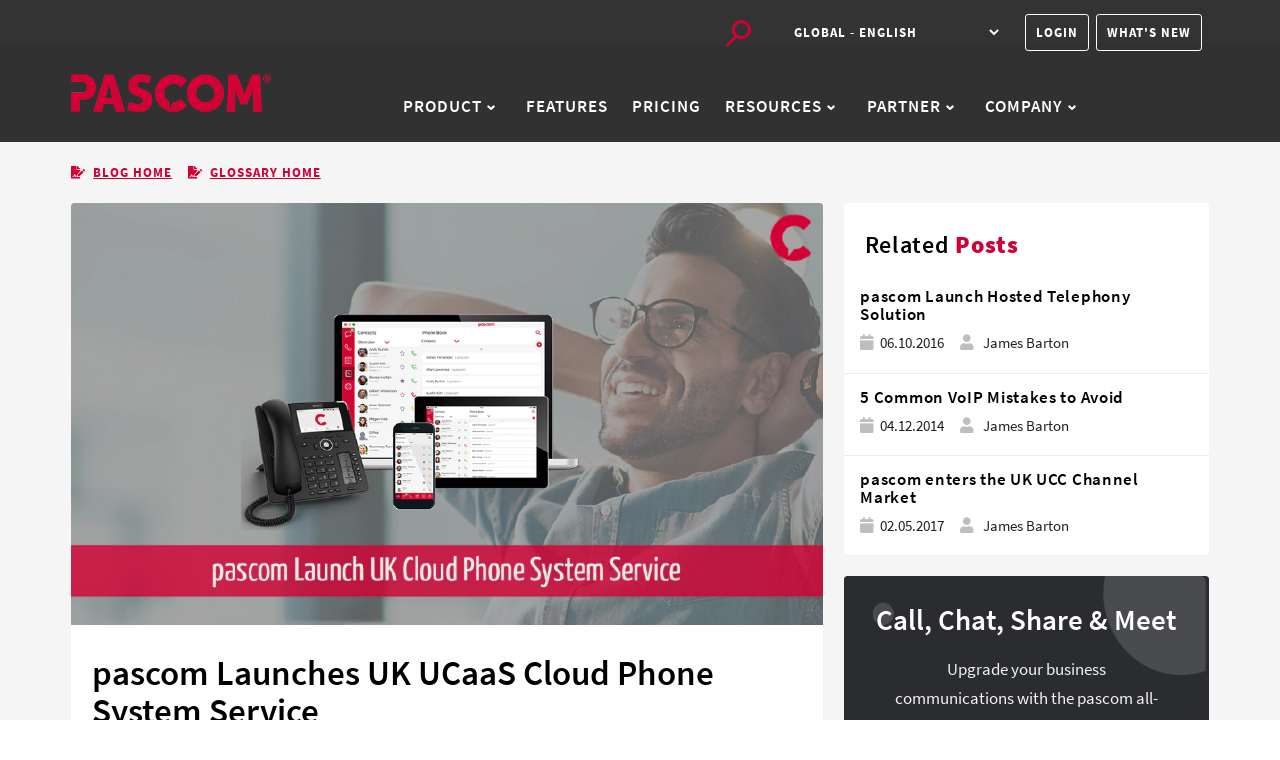

--- FILE ---
content_type: text/html
request_url: https://www.pascom.net/en/blog/pascom-launches-uk-ucaas-cloud-phone-system-service/
body_size: 124617
content:


<!DOCTYPE html>
<html lang="en-GB" hreflang="en-GB" itemscope itemtype="http://schema.org/WebPage">

<head>
	<meta charset="utf-8">
<title>pascom Launches UK UCaaS Cloud Phone System Service</title>



<meta name="robots" content="index,follow">



<meta name="viewport" content="width=device-width, initial-scale=1, maximum-scale=5">








<link rel="shortcut icon" href="https://www.pascom.net/images/favicon.png" type="image/x-icon">
<link rel="icon" href="https://www.pascom.net/images/favicon.png" type="image/x-icon">
<link rel="icon" type="image/png" sizes="16x16" href="https://www.pascom.net/images/favicon.png">
<link rel="icon" type="image/png" sizes="32x32" href="https://www.pascom.net/images/favicon.png">
<link rel="apple-touch-icon" sizes="180x180" href="https://www.pascom.net/images/favicon.png">







<script>
  !(function () {
    let t = 0;
    document.addEventListener("mousemove", function () {
      1 == ++t && gtmLoader();
    }),
      (window.onscroll = function (n) {
        1 == ++t &&gtmLoader();
      }),
      setTimeout(function () {
        0 === t && (t++, gtmLoader());
      }, 5e3);
  })();

  function gtmLoader() {
    (function (w, d, s, l, i) {
      w[l] = w[l] || [];
      w[l].push({
        "gtm.start": new Date().getTime(),
        event: "gtm.js",
      });
      var f = d.getElementsByTagName(s)[0],
        j = d.createElement(s),
        dl = l != "dataLayer" ? "&l=" + l : "";
      j.async = true;
      j.src = "https://www.googletagmanager.com/gtm.js?id=" + i + dl;
      f.parentNode.insertBefore(j, f);
    })(window, document, "script", "dataLayer", "GTM-PN4ZRWM");
  }
</script>







<meta name="google-site-verification" content="ZLd638kkcltKmlteUfuUjJgmwq-99yUvp2k0dD-pbik" />




<meta name="msvalidate.01" content="216AA30C246BDC0C7979A70A01832C42" />




<meta name="facebook-domain-verification" content="gl5sn8yuenlwllcqy0hmi0l8boirkp" />






  <base href="https://www.pascom.net/en/blog/pascom-launches-uk-ucaas-cloud-phone-system-service/" />







  


<title>pascom Launches UK UCaaS Cloud Phone System Service</title>





<link rel="canonical" href="https://www.pascom.net/en/blog/pascom-launches-uk-ucaas-cloud-phone-system-service/" itemprop="url" />





  
    <link rel="alternate" hreflang="de-DE" href="https://www.pascom.net/de/blog/pascom-launches-uk-ucaas-cloud-phone-system-service/">
  
    <link rel="alternate" hreflang="de-AT" href="https://www.pascom.net/at/blog/pascom-launches-uk-ucaas-cloud-phone-system-service/">
  
    <link rel="alternate" hreflang="de-CH" href="https://www.pascom.net/ch/blog/pascom-launches-uk-ucaas-cloud-phone-system-service/">
  
    <link rel="alternate" hreflang="en-GB" href="https://www.pascom.net/en/blog/pascom-launches-uk-ucaas-cloud-phone-system-service/">
  
  <link rel="alternate" hreflang="x-default" href="https://www.pascom.net/" >





  <meta
    name="keywords"
    content="Cloud Telefonanlagen, Cloud Phone Systems, VoIP, Business Communications, pascom" />




<meta
  name="description"
  content="At pascom, we upgrade business communications." />



  <meta name="author" content="pascom" />






  






  







  

  
  
  


  
  
    
    
      
    

    


    
    


    
    
      
      
      
        <meta property="og:image" content="https://www.pascom.net/en/blog/pascom-launches-uk-ucaas-cloud-phone-system-service/UK-cloud-phone-system.png" />
        <meta name="twitter:image" content="https://www.pascom.net/en/blog/pascom-launches-uk-ucaas-cloud-phone-system-service/UK-cloud-phone-system.png" />
        <meta
          name="twitter:card"
          content="summary_large_image" />
      
      
      <meta property="og:image:width" content="1200" />
      <meta property="og:image:height" content="675" />
    


    
    <meta
      property="og:image:type"
      content="image/.png" />
  


  





<meta property="og:title" content="pascom Launches UK UCaaS Cloud Phone System Service" />
<meta property="og:description" content="At pascom, we upgrade business communications." />
<meta property="og:type" content="website" />
<meta property="og:url" content="https://www.pascom.net/en/blog/pascom-launches-uk-ucaas-cloud-phone-system-service/" />


<meta name="twitter:title" content="pascom Launches UK UCaaS Cloud Phone System Service" />
<meta name="twitter:description" content="At pascom, we upgrade business communications." />



  <meta name="twitter:creator" content="@pascom" />



<meta http-equiv="x-dns-prefetch-control" content="on">
<link rel="preconnect" href="//www.googletagmanager.com">
<link rel="preconnect" href="https://www.google-analytics.com">
<link rel="preconnect" href="//ajax.googleapis.com">
<link rel="preconnect" href="https://fonts.gstatic.com" crossorigin="anonymous">
<link rel="preconnect" href="https://use.fontawesome.com" crossorigin>
<link rel="preconnect" href="//cdnjs.cloudflare.com">
<link rel="preconnect" href="//www.google-analytics.com">
<link rel="dns-prefetch" href="//www.googletagmanager.com">
<link rel="dns-prefetch" href="https://fonts.gstatic.com">
<link rel="dns-prefetch" href="https://use.fontawesome.com">
<link rel="dns-prefetch" href="//ajax.googleapis.com">
<link rel="dns-prefetch" href="//cdnjs.cloudflare.com">
<link rel="dns-prefetch" href="//www.google-analytics.com">
<link rel="dns-prefetch" href="//fonts.googleapis.com">
<link rel="dns-prefetch" href="//connect.facebook.net">
<link rel="dns-prefetch" href="//platform.linkedin.com">
<link rel="dns-prefetch" href="//platform.twitter.com">




<script type="application/ld+json">
{
  "@context": "https://schema.org",
  "@graph": [
    {
      "@type": "WebPage",
      "@id": "https:\/\/www.pascom.net\/en\/blog\/pascom-launches-uk-ucaas-cloud-phone-system-service\/",
      "url": "https:\/\/www.pascom.net\/en\/blog\/pascom-launches-uk-ucaas-cloud-phone-system-service\/",
      "name": "pascom Launches UK UCaaS Cloud Phone System Service",
      "isPartOf": {
        "@id": "https://www.pascom.net/#website"
      },
      "about": {
        "@id": "https://www.pascom.net/#organization"
      },
      "description": "",
      "inLanguage": "en-GB",
      "potentialAction": [
        {
          "@type": "ReadAction",
          "target": ["https:\/\/www.pascom.net\/en\/blog\/pascom-launches-uk-ucaas-cloud-phone-system-service\/"]
        }
      ]
    },
    {
      "@type": "SoftwareApplication",
      "name": "pascom ONE",
      "operatingSystem": ["Windows", "macOS", "Linux", "Android", "iOS"],
      "applicationCategory": "CommunicationApplication",
      "offers": {
        "@type": "Offer",
        "url": "https://www.pascom.net/de/voip-preise/",
        "price": "8.90",
        "priceCurrency": "EUR"
      },
      "aggregateRating": {
        "@type": "AggregateRating",
        "ratingValue": 4.4,
        "ratingCount": 45
      }
    },
    {
      "@type": "BreadcrumbList",
      "@id": "https:\/\/www.pascom.net\/en\/blog\/pascom-launches-uk-ucaas-cloud-phone-system-service\/#breadcrumb",
      "itemListElement": [
        {
          "@type": "ListItem",
          "position": 1,
          "name": "Home",
          "item": "https://www.pascom.net/"
        },
        {
          "@type": "ListItem",
          "position": 2,
          "name": "pascom Launches UK UCaaS Cloud Phone System Service",
          "item": "https:\/\/www.pascom.net\/en\/blog\/pascom-launches-uk-ucaas-cloud-phone-system-service\/"
        }
      ]
    },
    {
      "@type": "WebSite",
      "@id": "https://www.pascom.net/#website",
      "url": "https://www.pascom.net/",
      "name": "pascom",
      "description": "Cloud-based VoIP telephony for business",
      "publisher": {
        "@id": "https://www.pascom.net/#organization"
      },
      "inLanguage": "en-GB"
    },
    {
      "@type": "Organization",
      "@id": "https://www.pascom.net/#organization",
      "name": "pascom GmbH",
      "url": "https://www.pascom.net/",
      "logo": {
        "@type": "ImageObject",
        "inLanguage": "en-GB",
        "@id": "https://www.pascom.net/#/schema/logo/image/",
        "url": "https://www.pascom.net/doc/images/logo.png",
        "contentUrl": "https://www.pascom.net/doc/images/logo.png",
        "width": 696,
        "height": 696,
        "caption": "pascom ONE Cloud Phone Systems"
      },
      "image": {
        "@id": "https://www.pascom.net/#/schema/logo/image/"
      },
      "sameAs": [
        "https://www.facebook.com/pascom.net",
        "https://x.com/pascom_net",
        "https://www.linkedin.com/company/pascom-net",
        "https://www.youtube.com/pascomnet"
      ]
    }
  ]
}
</script>




<span style="display: none;" id="mypascom_url">https://my.pascom.net/</span>


<script src="https://cdn.jsdelivr.net/algoliasearch/3/algoliasearch.min.js"></script>
<script src="https://cdn.jsdelivr.net/autocomplete.js/0/autocomplete.min.js"></script>




<script>

!(function () {
  const e = document.createElement("script");
    (e.src =
      "https://www.google.com/recaptcha/api.js");
  let t = 0;
  document.addEventListener("mousemove", function () {
    1 == ++t && document.getElementsByTagName("HEAD").item(0).appendChild(e);
  }),
    (window.onscroll = function (n) {
      1 == ++t && document.getElementsByTagName("HEAD").item(0).appendChild(e);
    }),
    setTimeout(function () {
      0 === t &&
        (t++, document.getElementsByTagName("HEAD").item(0).appendChild(e));
    }, 5e3);
})();
</script>



	
	
	
































<link rel="stylesheet" href="https://www.pascom.net/css/style.min.min.css?v=1.1">

	
	
</head>

<body>
	

	<script type="text/javascript">
  var client = algoliasearch("GEETCE1DI1", "b0971ec5f58948f0ef803d3eccf92bad");
  var docuIndex = client.initIndex('doc-productive-en');
  var forumIndex = client.initIndex('discourse-posts');
  var forumTags = 'english';
</script>



<header class="fixed-top navigation">
  <div class="container">
    <div class="row sub20 hidden-mobile hidden-tablet">
      
      <div class="navbar-end text-end">
      
        
        <button type="button" class="search-toggle me-3" data-toggle="search-toggle">
          



















































<img src="https://www.pascom.net/images/icons/search.svg" loading="lazy" decoding="async" alt="Search" class=" img-fluid" width="28" height="28">
 
 



        </button>
        
        

        
        
          
        
        
          <select class="btn-white" id="select-language-desktop" onchange="location = this.value;">
            
            
            
            
            
            
            
            
            <option id="de" value="/de/blog/pascom-launches-uk-ucaas-cloud-phone-system-service/">Deutschland - Deutsch</option>
            
            
            
            
            
            
            
            
            
            
            
            
            
            
            
            
            
            <option id="at" value="/at/blog/pascom-launches-uk-ucaas-cloud-phone-system-service/">Österreich - Deutsch</option>
            
            
            
            
            
            
            
            
            
            
            
            
            
            
            
            
            
            <option id="ch" value="/ch/blog/pascom-launches-uk-ucaas-cloud-phone-system-service/">Schweiz - Deutsch</option>
            
            
            
            
            
            
            
            
            
            
            
            
            
            
            
            
            
            <option id="en" value="/en/blog/pascom-launches-uk-ucaas-cloud-phone-system-service/" selected>Global - English
            </option>
            
            
            
            
          </select>
        
        
        <a href="https://my.pascom.net/"
        class="btn btn-navigation btn-outline-white my-3 me-1" style="margin-left: 20px;">Login</a>
        <a href="https://whatsnew.pascom.net" target="_blank"><div class="announcekit-widget btn btn-navigation btn-outline-white my-3 me-2">What's New </div></a>
      </div>
    </div>
    
    <nav class="navbar navbar-expand-lg navbar-dark py-3 py-lg-0 ">


      
      <a class="navbar-brand me-2" href="https://www.pascom.net/en">












































 







 
 



 





<img loading="preload" decoding="async" class="img-fluid mb-0" width="200" height="133" src="https://www.pascom.net/images/logo-pascom_huc188c9e66a3aaaebae3ecf26cd4fba48_20634_400x0_resize_q100_h2_box_3.webp" alt="pascom" onerror="this.onerror=null;this.src='\/images\/logo-pascom_huc188c9e66a3aaaebae3ecf26cd4fba48_20634_200x0_resize_box_3.png'">


 


</a> 
  
      
      <button type="button" class="search-toggle ms-auto me-3 d-inline-block d-lg-none" data-toggle="search-toggle" style="margin-top:-3px">
        



















































<img src="https://www.pascom.net/images/icons/search.svg" loading="lazy" decoding="async" alt="Search" class=" img-fluid" width="28" height="28">
 
 



      </button>
      

      
      <button class="navbar-toggler border-0 mb-0 shadow-none" id="al" aria-label="mobile-menu" type="button">
        <span class="navbar-toggler-icon"></span>
        <span class="d-none text-primary"><svg width="1.5em" height="1.5em" stroke-width="1.5" viewBox="0 0 24 24" fill="none" xmlns="http://www.w3.org/2000/svg"><path d="M6.75827 17.2426L12.0009 12M17.2435 6.75736L12.0009 12M12.0009 12L6.75827 6.75736M12.0009 12L17.2435 17.2426" stroke="currentColor" stroke-linecap="round" stroke-linejoin="round" /></svg></span>
      </button>
      

      <div class="navbar-collapse collapse" id="navigation">
        <ul class="navbar-nav mx-auto py-1 pb-2">
          

          
          
          
          
  
          
            
            
            <li class="nav-item dropdown  use-yamm yamm-fw false">
                <a href="#" class="dropdown-toggle nav-link" 
                data-toggle="dropdown" 
                role="button" 
                aria-haspopup="true" 
                aria-expanded="false"> Product 



















































<img src="https://www.pascom.net/images/icons/arrow-down.svg" loading="lazy" decoding="async" alt="Image icon arrow-down" class="me-2 mb-0 img-fluid" width="10" height="10">
 
 



                </a>
                
                <ul class="dropdown-menu">
             
                    <li>
                    <div class="container yamm-content">
                    <div class="row ">
                      
                        <div class="col">
                            
                              
                              
                              <p class="h3 yamm-content"> pascom ONE </p> 
                              
                              <ul class="padding-50">
                              
                              <li class="nav-item ">
                                <a class="submenu-items" href="https://www.pascom.net/en/cloud-phone-system/">
                                  
                                  Cloud Phone System 
                                </a>
                          
                              </li>
                              <li class="nav-item ">
                                <a class="submenu-items" href="https://www.pascom.net/en/pascom-intelligence/">
                                  
                                  pascom Intelligence 
                                </a>
                          
                              </li>
                              <li class="nav-item ">
                                <a class="submenu-items" href="https://www.pascom.net/en/android-ios-mobile-voip/">
                                  
                                  Mobile Apps 
                                </a>
                          
                              </li>
                              <li class="nav-item ">
                                <a class="submenu-items" href="https://www.pascom.net/en/sip-trunk/">
                                  
                                  pascom SIP Trunks 
                                </a>
                          
                              </li>
                              <li class="nav-item ">
                                <a class="submenu-items" href="https://www.pascom.net/en/unified-communications/">
                                  
                                  Team Messaging 
                                </a>
                          
                              </li>
                              <li class="nav-item ">
                                <a class="submenu-items" href="https://www.pascom.net/en/video-conferencing/">
                                  
                                  Video Collaboration 
                                </a>
                          
                              </li>
                              <li class="nav-item ">
                                <a class="submenu-items" href="https://www.pascom.net/en/home-office-phone-systems/">
                                  
                                  Home Office 
                                </a>
                          
                              </li>
                              <li class="nav-item ">
                                <a class="submenu-items" href="https://www.pascom.net/en/call-contact-center/">
                                  
                                  Contact Centre 
                                </a>
                          
                              </li>
                              </ul>
                              
                              
                          
                              
                              
                          
                              
                              
                          
                              
                              
                          
                          </div>
                       <div class="col">
                        
                            
                            
                        
                            
                            
                            <p class="h3 yamm-content"> SOLUTIONS FOR </p>
                            
                            <ul class="padding-50">
                          
                            
                            
                            <li class="nav-item  ">
                              
                              <a class="submenu-items" href="https://www.pascom.net/en/small-business-phone-systems/">
                                
                                Small Businesses
                              </a>
                            </li>
                            
                            
                            <li class="nav-item  ">
                              
                              <a class="submenu-items" href="https://www.pascom.net/en/medium-sized-business-phone-systems/">
                                
                                Medium Businesses
                              </a>
                            </li>
                            
                            </ul>
                            
                            
                        
                            
                            
                        
                            
                            
                        
                        
                            
                            
                        
                            
                            
                        
                            
                            
                        
                            
                            
                            <p class="h3 yamm-content"> INTEGRATIONS</p>
                            
                            <ul class="padding-50">
                            
                            <li class="nav-item  ">
                              <a class="submenu-items" 
                              href="https://www.pascom.net/en/business-phone-system/datev-telephony/">
                              






























 


 
                              pascom for DATEV 
                            </a>
                            </li>
                            
                            <li class="nav-item  ">
                              <a class="submenu-items" 
                              href="https://www.pascom.net/en/business-phone-system/tomedo/">
                              






























 


 
                              pascom for tomedo® 
                            </a>
                            </li>
                            
                            <li class="nav-item  ">
                              <a class="submenu-items" 
                              href="https://www.pascom.net/en/business-phone-system/door-intercoms/">
                              






























 


 
                              Door Entry Systems 
                            </a>
                            </li>
                            
                            </ul>
                            
                            
                        
                        </div>
      
                        <div class="col">
                          
                              
                              
                          
                              
                              
                          
                              
                              
                              <p class="h3 yamm-content"> INDUSTRY</p>
                              
                              <ul class="padding-50">
                              
                              <li class="nav-item  ">                                
                                <a class="submenu-items" 
                                href="https://www.pascom.net/en/phone-system-for-accountants/">
                                






























 


 
                                Tax Advisors
                              </a>
                              </li>
                              
                              <li class="nav-item  ">                                
                                <a class="submenu-items" 
                                href="https://www.pascom.net/en/phone-system-for-lawyers/">
                                






























 


 
                                Legal Practices
                              </a>
                              </li>
                              
                              <li class="nav-item  ">                                
                                <a class="submenu-items" 
                                href="https://www.pascom.net/en/healthcare-phone-systems/">
                                






























 


 
                                Healthcare
                              </a>
                              </li>
                              
                              <li class="nav-item  ">                                
                                <a class="submenu-items" 
                                href="https://www.pascom.net/en/real-estate-agency-phone-systems/">
                                






























 


 
                                Real Estate
                              </a>
                              </li>
                              
                              <li class="nav-item  ">                                
                                <a class="submenu-items" 
                                href="https://www.pascom.net/en/marketing-agency-phone-systems/">
                                






























 


 
                                Marketing Agencies
                              </a>
                              </li>
                              
                              <li class="nav-item  ">                                
                                <a class="submenu-items" 
                                href="https://www.pascom.net/en/automotive-dealership-phone-systems/">
                                






























 


 
                                Automotive
                              </a>
                              </li>
                              
                              </ul>
                              
                              
                          
                              
                              
                          
                          </div>

                    </div>
                    </div>
                    </li>
                </ul>
              
                
              </li>
              
              
          
          
          
  
          
              <li class="nav-item ">
                <a class="nav-link" 
                  href="https://www.pascom.net/en/features/">Features</a>
              </li>
              
              
          
          
          
  
          
              <li class="nav-item ">
                <a class="nav-link" 
                  href="https://www.pascom.net/en/voip-prices/">Pricing</a>
              </li>
              
              
          
          
          
  
          
            
            
            <li class="nav-item dropdown  use-yamm yamm-fw false">
                <a href="#" class="dropdown-toggle nav-link" 
                data-toggle="dropdown" 
                role="button" 
                aria-haspopup="true" 
                aria-expanded="false"> Resources 



















































<img src="https://www.pascom.net/images/icons/arrow-down.svg" loading="lazy" decoding="async" alt="Image icon arrow-down" class="me-2 mb-0 img-fluid" width="10" height="10">
 
 



                </a>
                
                <ul class="dropdown-menu">
             
                    <li>
                    <div class="container yamm-content">
                    <div class="row ">
                      
                        <div class="col">
                            
                              
                              
                              <p class="h3 yamm-content"> SUPPORT &amp; APPS </p> 
                              
                              <ul class="padding-50">
                              
                              <li class="nav-item ">
                                <a class="submenu-items" href="https://www.pascom.net/en/downloads/">
                                  
                                  Downloads 
                                </a>
                          
                              </li>
                              <li class="nav-item ">
                                <a class="submenu-items" href="https://www.pascom.net/doc/">
                                  
                                  Documentation 
                                </a>
                          
                              </li>
                              <li class="nav-item ">
                                <a class="submenu-items" href="https://www.pascom.net/forum">
                                  
                                  pascom Forum 
                                </a>
                          
                              </li>
                              <li class="nav-item ">
                                <a class="submenu-items" href="https://hs.pascom.net/en/pascom-beta-programme">
                                  
                                  BETA Programme 
                                </a>
                          
                              </li>
                              <li class="nav-item ">
                                <a class="submenu-items" href="https://status.pascom.net/">
                                  
                                  Service Monitoring 
                                </a>
                          
                              </li>
                              <li class="nav-item ">
                                <a class="submenu-items" href="https://my.pascom.net/support/">
                                  
                                  Support Tickets 
                                </a>
                          
                              </li>
                              <li class="nav-item ">
                                <a class="submenu-items" href="https://get.teamviewer.com/pascom">
                                  
                                  Remote Support 
                                </a>
                          
                              </li>
                              </ul>
                              
                              
                          
                              
                              
                          
                              
                              
                          
                          </div>
                       <div class="col">
                        
                            
                            
                        
                            
                            
                            <p class="h3 yamm-content"> KNOWLEDGE </p>
                            
                            <ul class="padding-50">
                          
                            
                            
                            <li class="nav-item  ">
                              
                              <a class="submenu-items" href="https://whatsnew.pascom.net">
                                
                                What&#39;s New
                              </a>
                            </li>
                            
                            
                            <li class="nav-item  ">
                              
                              <a class="submenu-items" href="https://www.pascom.net/en/blog/">
                                
                                pascom Blog
                              </a>
                            </li>
                            
                            
                            <li class="nav-item  ">
                              
                              <a class="submenu-items" href="https://www.pascom.net/en/getting-started-with-pascom/">
                                
                                Get started in 6 steps
                              </a>
                            </li>
                            
                            
                            <li class="nav-item  ">
                              
                              <a class="submenu-items" href="https://www.pascom.net/en/blog/category-howto/">
                                
                                How To Guides
                              </a>
                            </li>
                            
                            
                            <li class="nav-item  ">
                              
                              <a class="submenu-items" href="https://www.pascom.net/en/glossary/">
                                
                                VoIP Glossary
                              </a>
                            </li>
                            
                            </ul>
                            
                            
                        
                            
                            
                        
                        
                            
                            
                        
                            
                            
                        
                            
                            
                        
                        </div>
      
                        <div class="col">
                          
                              
                              
                          
                              
                              
                          
                              
                              
                              <p class="h3 yamm-content"> WHY PASCOM</p>
                              
                              <ul class="padding-50">
                              
                              <li class="nav-item  ">                                
                                <a class="submenu-items" 
                                href="https://www.pascom.net/en/10-reasons-for-pascom-phone-systems/">
                                






























 


 
                                10 reasons to choose pascom
                              </a>
                              </li>
                              
                              <li class="nav-item  ">                                
                                <a class="submenu-items" 
                                href="https://www.pascom.net/en/why-choose-a-pascom-phone-system/">
                                






























 


 
                                Your PASCOM Benefits
                              </a>
                              </li>
                              
                              <li class="nav-item  ">                                
                                <a class="submenu-items" 
                                href="https://www.pascom.net/en/cloud-telephony/">
                                






























 


 
                                Cloud Telephony Benefits
                              </a>
                              </li>
                              
                              <li class="nav-item  ">                                
                                <a class="submenu-items" 
                                href="https://www.pascom.net/en/switch-to-cloud-phone-system/">
                                






























 


 
                                Switch to the Cloud
                              </a>
                              </li>
                              
                              </ul>
                              
                              
                          
                          </div>

                    </div>
                    </div>
                    </li>
                </ul>
              
                
              </li>
              
              
          
          
          
  
          
            
            
            <li class="nav-item dropdown  use-yamm yamm-fw false">
                <a href="#" class="dropdown-toggle nav-link" 
                data-toggle="dropdown" 
                role="button" 
                aria-haspopup="true" 
                aria-expanded="false"> Partner 



















































<img src="https://www.pascom.net/images/icons/arrow-down.svg" loading="lazy" decoding="async" alt="Image icon arrow-down" class="me-2 mb-0 img-fluid" width="10" height="10">
 
 



                </a>
                
                <ul class="dropdown-menu">
             
                    <li>
                    <div class="container yamm-content">
                    <div class="row ">
                      
                        <div class="col">
                            
                              
                              
                              <p class="h3 yamm-content"> PARTNERS </p> 
                              
                              <ul class="padding-50">
                              
                              <li class="nav-item ">
                                <a class="submenu-items" href="https://www.pascom.net/en/become-voip-partner/">
                                  
                                  Become a Partner 
                                </a>
                          
                              </li>
                              <li class="nav-item ">
                                <a class="submenu-items" href="https://www.pascom.net/en/find-a-partner/">
                                  
                                  Find a Partner 
                                </a>
                          
                              </li>
                              <li class="nav-item ">
                                <a class="submenu-items" href="https://hs.pascom.net/pascom-partner-summit">
                                  
                                  Partner Summit 
                                </a>
                          
                              </li>
                              </ul>
                              
                              
                          
                          </div>
                       <div class="col">
                        
                            
                            
                        
                        
                            
                            
                        
                        </div>
      
                        <div class="col">
                          
                              
                              
                          
                          </div>

                    </div>
                    </div>
                    </li>
                </ul>
              
                
              </li>
              
              
          
          
          
  
          
            
            
            <li class="nav-item dropdown  use-yamm yamm-fw false">
                <a href="#" class="dropdown-toggle nav-link" 
                data-toggle="dropdown" 
                role="button" 
                aria-haspopup="true" 
                aria-expanded="false"> Company 



















































<img src="https://www.pascom.net/images/icons/arrow-down.svg" loading="lazy" decoding="async" alt="Image icon arrow-down" class="me-2 mb-0 img-fluid" width="10" height="10">
 
 



                </a>
                
                <ul class="dropdown-menu">
             
                    <li>
                    <div class="container yamm-content">
                    <div class="row ">
                      
                        <div class="col">
                            
                              
                              
                              <p class="h3 yamm-content"> COMPANY </p> 
                              
                              <ul class="padding-50">
                              
                              <li class="nav-item ">
                                <a class="submenu-items" href="https://www.pascom.net/en/about-us/">
                                  
                                  About pascom 
                                </a>
                          
                              </li>
                              <li class="nav-item ">
                                <a class="submenu-items" href="https://www.pascom.net/en/pascom-team/">
                                  
                                  Team pascom 
                                </a>
                          
                              </li>
                              <li class="nav-item ">
                                <a class="submenu-items" href="https://jobs.pascom.net/en/">
                                  
                                  pascom Careers 
                                </a>
                          
                              </li>
                              </ul>
                              
                              
                          
                              
                              
                          
                          </div>
                       <div class="col">
                        
                            
                            
                        
                            
                            
                            <p class="h3 yamm-content"> NEWS &amp; EVENTS </p>
                            
                            <ul class="padding-50">
                          
                            
                            
                            <li class="nav-item  ">
                              
                              <a class="submenu-items" href="https://www.pascom.net/en/pascom-events/">
                                
                                pascom Events
                              </a>
                            </li>
                            
                            
                            <li class="nav-item  ">
                              
                              <a class="submenu-items" href="https://www.pascom.net/en/blog/category-pascom-news/">
                                
                                pascom News
                              </a>
                            </li>
                            
                            
                            <li class="nav-item  ">
                              
                              <a class="submenu-items" href="https://www.pascom.net/en/blog/category-pascom-social-responsibility/">
                                
                                Social Responsibility
                              </a>
                            </li>
                            
                            </ul>
                            
                            
                        
                        
                            
                            
                        
                            
                            
                        
                        </div>
      
                        <div class="col">
                          
                              
                              
                          
                              
                              
                          
                          </div>

                    </div>
                    </div>
                    </li>
                </ul>
              
                
              </li>
              
              
            </ul>
        <div class="navbar text-end mobile-buttons">
          
          
          
          <a href="https://www.pascom.net/en/contact-sales/"
          class="btn btn-navigation btn-outline-white my-1 py-3 me-3">Contact Sales</a>
          
          
          
        <a href="https://login.pascom.net/auth/realms/pascom/protocol/openid-connect/registrations?client_id=mypascom&amp;response_type=code&amp;scope=openid%20email&amp;redirect_uri=https://my.pascom.net&amp;kc_locale="
        class="btn btn-navigation btn-primary my-1 py-3">Free Trial</a>
      
      </div>
    </nav>
  </div>
</header>



<div class="mobile-nav navbar-dark">
  <div class="container">
    <div class="row">
      <div class="col-12">
        <div class="mobile-nav-inner navbar-dark">
          <nav class="navbar-nav mt-0 slide-menu" id="mobile-nav">
            <ul>
              
              
              
              
              
              
              
            
              
              <li
                class="nav-item ">
                <a class="nav-link" href="#">
                  Product
                </a>
                <ul class="submenu">
                  
                     

                      <h3 class="mobile-nav submenu"> pascom ONE</h3>
                      
                      
                      
                      <li class="nav-item ">
                        <a class="nav-link" 
                        href="https://www.pascom.net/en/cloud-phone-system/">
                        Cloud Phone System
                        </a>
                  
                      </li>
                      <li class="nav-item ">
                        <a class="nav-link" 
                        href="https://www.pascom.net/en/pascom-intelligence/">
                        pascom Intelligence
                        </a>
                  
                      </li>
                      <li class="nav-item ">
                        <a class="nav-link" 
                        href="https://www.pascom.net/en/android-ios-mobile-voip/">
                        Mobile Apps
                        </a>
                  
                      </li>
                      <li class="nav-item ">
                        <a class="nav-link" 
                        href="https://www.pascom.net/en/sip-trunk/">
                        pascom SIP Trunks
                        </a>
                  
                      </li>
                      <li class="nav-item ">
                        <a class="nav-link" 
                        href="https://www.pascom.net/en/unified-communications/">
                        Team Messaging
                        </a>
                  
                      </li>
                      <li class="nav-item ">
                        <a class="nav-link" 
                        href="https://www.pascom.net/en/video-conferencing/">
                        Video Collaboration
                        </a>
                  
                      </li>
                      <li class="nav-item ">
                        <a class="nav-link" 
                        href="https://www.pascom.net/en/home-office-phone-systems/">
                        Home Office
                        </a>
                  
                      </li>
                      <li class="nav-item ">
                        <a class="nav-link" 
                        href="https://www.pascom.net/en/call-contact-center/">
                        Contact Centre
                        </a>
                  
                      </li>
                  
                      
                     
                  
                     

                      <h3 class="mobile-nav submenu"> SOLUTIONS FOR</h3>
                      
                      
                      
                      <li class="nav-item ">
                        <a class="nav-link" 
                        href="https://www.pascom.net/en/small-business-phone-systems/">
                        Small Businesses
                        </a>
                  
                      </li>
                      <li class="nav-item ">
                        <a class="nav-link" 
                        href="https://www.pascom.net/en/medium-sized-business-phone-systems/">
                        Medium Businesses
                        </a>
                  
                      </li>
                  
                      
                     
                  
                     

                      <h3 class="mobile-nav submenu"> INDUSTRY</h3>
                      
                      
                      
                      <li class="nav-item ">
                        <a class="nav-link" 
                        href="https://www.pascom.net/en/phone-system-for-accountants/">
                        Tax Advisors
                        </a>
                  
                      </li>
                      <li class="nav-item ">
                        <a class="nav-link" 
                        href="https://www.pascom.net/en/phone-system-for-lawyers/">
                        Legal Practices
                        </a>
                  
                      </li>
                      <li class="nav-item ">
                        <a class="nav-link" 
                        href="https://www.pascom.net/en/healthcare-phone-systems/">
                        Healthcare
                        </a>
                  
                      </li>
                      <li class="nav-item ">
                        <a class="nav-link" 
                        href="https://www.pascom.net/en/real-estate-agency-phone-systems/">
                        Real Estate
                        </a>
                  
                      </li>
                      <li class="nav-item ">
                        <a class="nav-link" 
                        href="https://www.pascom.net/en/marketing-agency-phone-systems/">
                        Marketing Agencies
                        </a>
                  
                      </li>
                      <li class="nav-item ">
                        <a class="nav-link" 
                        href="https://www.pascom.net/en/automotive-dealership-phone-systems/">
                        Automotive
                        </a>
                  
                      </li>
                  
                      
                     
                  
                     

                      <h3 class="mobile-nav submenu"> INTEGRATIONS</h3>
                      
                      
                      
                      <li class="nav-item ">
                        <a class="nav-link" 
                        href="https://www.pascom.net/en/business-phone-system/datev-telephony/">
                        pascom for DATEV
                        </a>
                  
                      </li>
                      <li class="nav-item ">
                        <a class="nav-link" 
                        href="https://www.pascom.net/en/business-phone-system/tomedo/">
                        pascom for tomedo®
                        </a>
                  
                      </li>
                      <li class="nav-item ">
                        <a class="nav-link" 
                        href="https://www.pascom.net/en/business-phone-system/door-intercoms/">
                        Door Entry Systems
                        </a>
                  
                      </li>
                  
                      
                     
                  
                </ul>
              </li>
              
              
              
              
              
              
              <li class="yamm nav-item ">
                <a class="nav-link" 
                  href="https://www.pascom.net/en/features/">Features</a>
              </li>
              
              
              
              
              
              
              <li class="yamm nav-item ">
                <a class="nav-link" 
                  href="https://www.pascom.net/en/voip-prices/">Pricing</a>
              </li>
              
              
              
              
              
              
            
              
              <li
                class="nav-item ">
                <a class="nav-link" href="#">
                  Resources
                </a>
                <ul class="submenu">
                  
                     

                      <h3 class="mobile-nav submenu"> SUPPORT &amp; APPS</h3>
                      
                      
                      
                      <li class="nav-item ">
                        <a class="nav-link" 
                        href="https://www.pascom.net/en/downloads/">
                        Downloads
                        </a>
                  
                      </li>
                      <li class="nav-item ">
                        <a class="nav-link" 
                        href="https://www.pascom.net/doc/">
                        Documentation
                        </a>
                  
                      </li>
                      <li class="nav-item ">
                        <a class="nav-link" 
                        href="https://www.pascom.net/forum">
                        pascom Forum
                        </a>
                  
                      </li>
                      <li class="nav-item ">
                        <a class="nav-link" target="_blank" rel="noopener" 
                        href="https://hs.pascom.net/en/pascom-beta-programme">
                        BETA Programme
                        </a>
                  
                      </li>
                      <li class="nav-item ">
                        <a class="nav-link" target="_blank" rel="noopener" 
                        href="https://status.pascom.net/">
                        Service Monitoring
                        </a>
                  
                      </li>
                      <li class="nav-item ">
                        <a class="nav-link" target="_blank" rel="noopener" 
                        href="https://my.pascom.net/support/">
                        Support Tickets
                        </a>
                  
                      </li>
                      <li class="nav-item ">
                        <a class="nav-link" target="_blank" rel="noopener" 
                        href="https://get.teamviewer.com/pascom">
                        Remote Support
                        </a>
                  
                      </li>
                  
                      
                     
                  
                     

                      <h3 class="mobile-nav submenu"> KNOWLEDGE</h3>
                      
                      
                      
                      <li class="nav-item ">
                        <a class="nav-link" target="_blank" rel="noopener" 
                        href="https://whatsnew.pascom.net">
                        What&#39;s New
                        </a>
                  
                      </li>
                      <li class="nav-item ">
                        <a class="nav-link" 
                        href="https://www.pascom.net/en/blog/">
                        pascom Blog
                        </a>
                  
                      </li>
                      <li class="nav-item ">
                        <a class="nav-link" 
                        href="https://www.pascom.net/en/getting-started-with-pascom/">
                        Get started in 6 steps
                        </a>
                  
                      </li>
                      <li class="nav-item ">
                        <a class="nav-link" 
                        href="https://www.pascom.net/en/blog/category-howto/">
                        How To Guides
                        </a>
                  
                      </li>
                      <li class="nav-item ">
                        <a class="nav-link" 
                        href="https://www.pascom.net/en/glossary/">
                        VoIP Glossary
                        </a>
                  
                      </li>
                  
                      
                     
                  
                     

                      <h3 class="mobile-nav submenu"> WHY PASCOM</h3>
                      
                      
                      
                      <li class="nav-item ">
                        <a class="nav-link" 
                        href="https://www.pascom.net/en/10-reasons-for-pascom-phone-systems/">
                        10 reasons to choose pascom
                        </a>
                  
                      </li>
                      <li class="nav-item ">
                        <a class="nav-link" 
                        href="https://www.pascom.net/en/why-choose-a-pascom-phone-system/">
                        Your PASCOM Benefits
                        </a>
                  
                      </li>
                      <li class="nav-item ">
                        <a class="nav-link" 
                        href="https://www.pascom.net/en/cloud-telephony/">
                        Cloud Telephony Benefits
                        </a>
                  
                      </li>
                      <li class="nav-item ">
                        <a class="nav-link" 
                        href="https://www.pascom.net/en/switch-to-cloud-phone-system/">
                        Switch to the Cloud
                        </a>
                  
                      </li>
                  
                      
                     
                  
                </ul>
              </li>
              
              
              
              
              
              
            
              
              <li
                class="nav-item ">
                <a class="nav-link" href="#">
                  Partner
                </a>
                <ul class="submenu">
                  
                     

                      <h3 class="mobile-nav submenu"> PARTNERS</h3>
                      
                      
                      
                      <li class="nav-item ">
                        <a class="nav-link" 
                        href="https://www.pascom.net/en/become-voip-partner/">
                        Become a Partner
                        </a>
                  
                      </li>
                      <li class="nav-item ">
                        <a class="nav-link" 
                        href="https://www.pascom.net/en/find-a-partner/">
                        Find a Partner
                        </a>
                  
                      </li>
                      <li class="nav-item ">
                        <a class="nav-link" target="_blank" rel="noopener" 
                        href="https://hs.pascom.net/pascom-partner-summit">
                        Partner Summit
                        </a>
                  
                      </li>
                  
                      
                     
                  
                </ul>
              </li>
              
              
              
              
              
              
            
              
              <li
                class="nav-item ">
                <a class="nav-link" href="#">
                  Company
                </a>
                <ul class="submenu">
                  
                     

                      <h3 class="mobile-nav submenu"> COMPANY</h3>
                      
                      
                      
                      <li class="nav-item ">
                        <a class="nav-link" 
                        href="https://www.pascom.net/en/about-us/">
                        About pascom
                        </a>
                  
                      </li>
                      <li class="nav-item ">
                        <a class="nav-link" 
                        href="https://www.pascom.net/en/pascom-team/">
                        Team pascom
                        </a>
                  
                      </li>
                      <li class="nav-item ">
                        <a class="nav-link" target="_blank" rel="noopener" 
                        href="https://jobs.pascom.net/en/">
                        pascom Careers
                        </a>
                  
                      </li>
                  
                      
                     
                  
                     

                      <h3 class="mobile-nav submenu"> NEWS &amp; EVENTS</h3>
                      
                      
                      
                      <li class="nav-item ">
                        <a class="nav-link" 
                        href="https://www.pascom.net/en/pascom-events/">
                        pascom Events
                        </a>
                  
                      </li>
                      <li class="nav-item ">
                        <a class="nav-link" 
                        href="https://www.pascom.net/en/blog/category-pascom-news/">
                        pascom News
                        </a>
                  
                      </li>
                      <li class="nav-item ">
                        <a class="nav-link" 
                        href="https://www.pascom.net/en/blog/category-pascom-social-responsibility/">
                        Social Responsibility
                        </a>
                  
                      </li>
                  
                      
                     
                  
                </ul>
              </li>
              
              
            </ul>
          </nav>
          
          <div class="mt-4 text-center">
            <a href="https://login.pascom.net/auth/realms/pascom/protocol/openid-connect/registrations?client_id=mypascom&amp;response_type=code&amp;scope=openid%20email&amp;redirect_uri=https://my.pascom.net&amp;kc_locale="
            class="btn btn-fix btn-primary me-3">Free Trial</a>
            <a href="https://my.pascom.net/"
            class="btn btn-fix btn-outline-white me-3">Login</a>
            <br/>
            <a href="https://whatsnew.pascom.net" target="_blank">
              <div class="announcekit-widget btn btn-navigation btn-outline-white my-3 me-2">What's New </div>
            </a>

            
            <ul class="list-inline navbar-socials mt-3">
              
              <li class="list-inline-item">
                <a href="https://www.youtube.com/pascomnet" target="_blank" rel="noopener" ><i class="images/icons/pascom-youtube-white.svg"></i></a>
              </li>
              
              <li class="list-inline-item">
                <a href="https://www.facebook.com/pascom.net" target="_blank" rel="noopener" ><i class="images/icons/pascom-facebook-white.svg"></i></a>
              </li>
              
              <li class="list-inline-item">
                <a href="https://www.instagram.com/pascom_net" target="_blank" rel="noopener" ><i class="images/icons/pascom-instagram-white.svg"></i></a>
              </li>
              
            </ul>
            <ul class="list-inline footer-menu-inline">
              
              <li class="list-inline-item"><a 
                  href="https://www.pascom.net/en/legal-notice/">legal notice</a>
              </li>
              
              <li class="list-inline-item"><a 
                  href="https://www.pascom.net/en/notice-and-action-mechanisms/">notice mechanisms</a>
              </li>
              
              <li class="list-inline-item"><a 
                  href="https://www.pascom.net/en/terms-and-conditions/">t&amp;cs</a>
              </li>
              
              <li class="list-inline-item"><a 
                  href="https://www.pascom.net/en/data-protection/">data protection</a>
              </li>
              
              <li class="list-inline-item"><a 
                  href="https://www.pascom.net/en/cookies/">cookies</a>
              </li>
              
            </ul>

            
            
            <div class="text-end">
              <select class="btn btn-outline-white" id="select-language-mobile" onchange="location = this.value;">
                
                
                
                
                
                
                
                
                <option id="de" value="/de/blog/pascom-launches-uk-ucaas-cloud-phone-system-service/">Deutschland - Deutsch</option>
                
                
                
                
                
                
                
                
                
                
                
                
                
                
                
                
                
                <option id="at" value="/at/blog/pascom-launches-uk-ucaas-cloud-phone-system-service/">Österreich - Deutsch</option>
                
                
                
                
                
                
                
                
                
                
                
                
                
                
                
                
                
                <option id="ch" value="/ch/blog/pascom-launches-uk-ucaas-cloud-phone-system-service/">Schweiz - Deutsch</option>
                
                
                
                
                
                
                
                
                
                
                
                
                
                
                
                
                
                <option id="en" value="/en/blog/pascom-launches-uk-ucaas-cloud-phone-system-service/" selected>Global - English
                </option>
                
                
                
                
              </select>
            </div>
            
          </div>
        </div>
      </div>
    </div>
  </div>
</div>



<div class="search-block">
  <div class="container">
    <div class="row">
      <div class="col-12">
        
        <div class="search position-relative mt-4">
          <b class="text-center d-block text-white mb-2">PASCOM SEARCH</b>
          <div class="clearable">
            <span class="fas fa-search search-field-icon"></span>
            <input type="search" id="search-input" class="form-control" placeholder='Search Documentation and Forum'>
            <button type="button" class="search-toggle me-3" data-toggle="search-toggle">
              <i class="fas fa-times"></i>
            </button>
          </div>
        </div>
        <div class="container d-none">                
          <span id="search_nothingfound" >No matching results</span>
          <span id="search_docu" >Documentation</span>
          <span id="search_forum" >Forum</span>
        </div>
      </div>
    </div>
  </div>
</div>



	
	
	
<noscript><iframe src="https://www.googletagmanager.com/ns.html?id=GTM-PN4ZRWM" height="0" width="0" style="display:none;visibility:hidden"></iframe></noscript>

	
	

	<main>
		







<section class="section mt-5 bg-light">
  <div class="container" id="pagetop">
    <div class="row mt-5">
      <div class="col-12 mt-5">
        <a href="https://www.pascom.net/en/blog/" class="btn btn-link"><i class="fas fa-file-signature me-2"></i>Blog Home</a>
        

        <a href="https://www.pascom.net/en/glossary/" class="btn btn-link"><i class="fas fa-file-signature me-2"></i>Glossary Home</a>

      
  
      </div>
      <div class="col-lg-8 mb-5 mb-lg-0">
        <article class="block">
          
          
          































































<picture>
  <source srcset="https://www.pascom.net/en/blog/pascom-launches-uk-ucaas-cloud-phone-system-service/UK-cloud-phone-system_hu84294fd80af9b1ec8eb1999a49bdc76b_751857_545x0_resize_q100_h2_box_3.webp" media="(max-width: 575px)">
  <source srcset="https://www.pascom.net/en/blog/pascom-launches-uk-ucaas-cloud-phone-system-service/UK-cloud-phone-system_hu84294fd80af9b1ec8eb1999a49bdc76b_751857_600x0_resize_q100_h2_box_3.webp" media="(max-width: 767px)">
  <source srcset="https://www.pascom.net/en/blog/pascom-launches-uk-ucaas-cloud-phone-system-service/UK-cloud-phone-system_hu84294fd80af9b1ec8eb1999a49bdc76b_751857_700x0_resize_q100_h2_box_3.webp" media="(max-width: 991px)">
  <source srcset="https://www.pascom.net/en/blog/pascom-launches-uk-ucaas-cloud-phone-system-service/UK-cloud-phone-system_hu84294fd80af9b1ec8eb1999a49bdc76b_751857_1110x0_resize_q100_h2_box_3.webp">
  <img title="" decoding="async" class=" img-fluid" src="https://www.pascom.net/en/blog/pascom-launches-uk-ucaas-cloud-phone-system-service/UK-cloud-phone-system_hu84294fd80af9b1ec8eb1999a49bdc76b_751857_1110x0_resize_box_3.png" alt="pascom Launches UK UCaaS Cloud Phone System Service" width="1200" height="675">
</picture>
 
 
 


          
          <div>
              <br/>

              <h1 class="h2 mb-3 section-title ps-4">pascom Launches UK UCaaS Cloud Phone System Service</h1>
            </div>
          <div class="p-4 pt-lg-5">
            
            <ul class="card-meta list-inline mb-4 ">
              
              
              <li class="list-inline-item d-inline ">
                <i class="fas fa-folder-open me-2"></i>
                
                
                
                
                <a href="https://www.pascom.net/en/blog/category-pascom-news/">PASCOM News</a>
                
                
                
              </li>
              

              
              
              <li class="list-inline-item d-inline">
                <i class="fas fa-tags me-2"></i>
                
                
                
                
                <a href="https://www.pascom.net/en/tags/news/">News</a>
                 <small>&#9679;</small> 
                
                
                
                <a href="https://www.pascom.net/en/tags/voip/">VoIP</a>
                 <small>&#9679;</small> 
                
                
                
                <a href="https://www.pascom.net/en/tags/cloud-pbx/">Cloud PBX</a>
                 <small>&#9679;</small> 
                
                
                
                <a href="https://www.pascom.net/en/tags/ucaas/">UCaaS</a>
                
                
                
              </li>
              

              
              <li class="list-inline-item">
                <i class="fas fa-calendar me-2"></i>05.05.2017
              </li>

              
              <li class="list-inline-item">
                <i class="fas fa-clock me-2"></i>3 min read
              </li>

              
              
              
              
              
              
              
              
              <li class="list-inline-item">
                <i class="fas fa-user me-2"></i>
                
                <a href="https://www.pascom.net/en/author/james-barton/">James Barton</a>
                
                
              </li>
              
              
              
              
            </ul>
            
            

<div class="social-share">
	<span>Share This Post:</span>
	
	<a href="https://facebook.com/sharer/sharer.php?u=https%3a%2f%2fwww.pascom.net%2fen%2fblog%2fpascom-launches-uk-ucaas-cloud-phone-system-service%2f" target="_blank"
		rel="noopener" aria-label="share on facebook">
		<i class="fab fa-facebook"></i>
	</a>

	
	<a href="https://twitter.com/intent/tweet/?text=pascom%20Launches%20UK%20UCaaS%20Cloud%20Phone%20System%20Service&amp;url=https%3a%2f%2fwww.pascom.net%2fen%2fblog%2fpascom-launches-uk-ucaas-cloud-phone-system-service%2f"
		target="_blank" rel="noopener" aria-label="share on twitter">
		<i class="fab fa-twitter"></i>
	</a>

	
	<a href="whatsapp://send?text=pascom%20Launches%20UK%20UCaaS%20Cloud%20Phone%20System%20Service%20https%3a%2f%2fwww.pascom.net%2fen%2fblog%2fpascom-launches-uk-ucaas-cloud-phone-system-service%2f" target="_blank"
		rel="noopener" aria-label="send as whatsapp message">
		<i class="fab fa-whatsapp"></i>
	</a>



</div>
            
            
            <div class="content section-title section-content border-bottom mb-4 pb-4 border-default"><p>[London, United Kingdom | Deggendorf, Germany - 5th May 2017] pascom GmbH, a leading European cloud and on-premise Unified Communications (UC) business phone system vendor, today announces the launch of a new UK hosted business phone system service offering.</p>
<p>Today&rsquo;s announcement coincides with the company&rsquo;s UC Expo 2017 announcement and outlines their strategy to strengthen pascom&rsquo;s position within the UK UCC market place. The newly launched cloud phone system forms a crucial element of this strategy and will be unveiled at UC Expo 2017. Hosted in the UK, the new service offering reaffirms pascom&rsquo;s commitment to deliver innovative telephony and collaboration solutions and serves to ensure that customers receive the highest service quality levels. As such, <a href="https://www.pascom.net/en/cloud-phone-system/"


 title="pascom Cloud phone systems for business"



 target="_blank"
 



>pascom&rsquo;s cloud PBX</a> will provide UK based customers with a full featured, cost-effective cloud telephony platform from which to upgrade their business communications.</p>
<p>pascom&rsquo;s UK hosted PBX differs from competitor cloud telephony offerings in that pascom cloud phone systems combine a full <a href="https://www.pascom.net/en/business-phone-system/unified-communications/"


 title="pascom Unified Communications"



 target="_blank"
 



>Desktop Unified Communications and Collaboration (UCC)</a>, Mobile UCC and an extensive range of Contact Center tools to boost productivity and drive customer service standards. Furthermore, unlike other cloud phone system vendors, pascom&rsquo;s cloud business communications platform provides customers with the freedom of choice when selecting the voice provider(s) that best fulfil their business needs. Moreover, when compared to competitor cloud solutions, pascom cloud solutions offer the customer the choice to either self-manage the solution in-house or alternatively benefit, at no extra cost, from 100% managed services provided directly by pascom. This freedom of choice is almost unique in the market and offers both customers and resellers considerable added value in terms of flexibility and ease of management.</p>
<p><em>James Barton, pascom Channel Sales &amp; Marketing on the new cloud offering:</em></p>
<blockquote>
<p>Launching a cloud PBX offering hosted in the UK is a crucial element of our UK expansion. By hosting the solution within the UK, we are demonstrating our commitment to delivering greater benefits combined with exceptional quality and functionality at excellent value. Further to this, our UK cloud telephony offer is included in our channel partnership programme. This will allow pascom resellers to deliver top of the range UCaaS services in combination with on-premise solutions, thus enabling our partners to offer value added services across all verticals and market segments.</p>
</blockquote>
<h2 id="about-pascom">About pascom</h2>
<p>Founded in 1997, pascom are the developers of next-generation UC Telephony Solutions and we upgrade business communications.</p>
<p>With pascom’s innovative cloud UC phone systems at the heart of your Communications, you will have a centralised, intelligent hub with which you can gain total control over your organisation’s communications – no matter how diverse and dynamic your business communication channels.</p>
<p>Our solutions offer excellent scalability and are highly customisable to exactly match even the most specific customer requirements. Which is why our IP PBX solutions the perfect choice to support Small Medium Enterprises communicate smarter, more efficiently and more cost effectively.</p>
<p>For more information about pascom Business Communications solutions, visit <a href="https://www.pascom.net/en/"




 target="_blank"
 



>www.pascom.net</a> or get started <a href="https://login.pascom.net/auth/realms/pascom/protocol/openid-connect/registrations?client_id=mypascom&amp;response_type=code&amp;scope=openid%20email&amp;redirect_uri=https://my.pascom.net&amp;kc_locale="


 title="pascom Cloud PBX Free Trial"



 target="_blank"
 



>free now</a>.</p>
</div>

            
            

<div class="social-share">
	<span>Share This Post:</span>
	
	<a href="https://facebook.com/sharer/sharer.php?u=https%3a%2f%2fwww.pascom.net%2fen%2fblog%2fpascom-launches-uk-ucaas-cloud-phone-system-service%2f" target="_blank"
		rel="noopener" aria-label="share on facebook">
		<i class="fab fa-facebook"></i>
	</a>

	
	<a href="https://twitter.com/intent/tweet/?text=pascom%20Launches%20UK%20UCaaS%20Cloud%20Phone%20System%20Service&amp;url=https%3a%2f%2fwww.pascom.net%2fen%2fblog%2fpascom-launches-uk-ucaas-cloud-phone-system-service%2f"
		target="_blank" rel="noopener" aria-label="share on twitter">
		<i class="fab fa-twitter"></i>
	</a>

	
	<a href="whatsapp://send?text=pascom%20Launches%20UK%20UCaaS%20Cloud%20Phone%20System%20Service%20https%3a%2f%2fwww.pascom.net%2fen%2fblog%2fpascom-launches-uk-ucaas-cloud-phone-system-service%2f" target="_blank"
		rel="noopener" aria-label="send as whatsapp message">
		<i class="fab fa-whatsapp"></i>
	</a>



</div>
          </div>
          
        </article>
        <div class="row mt-5">
          
          <div class="col-md-6 d-none d-md-block">
            <div class="card h-100 text-end shadow-0 bg-transparent">
              <div class="card-body py-4">
                <span class="widget-title mb-3 d-block"><u>Previous Post</u></span>
                <a href="https://www.pascom.net/en/blog/pascom-focuses-on-uk-ucc-channel/" class="stretched-link h5 post-title mb-0">pascom enters the UK UCC Channel Market</a>
              </div>
            </div>
          </div>
          
          
          <div class="col-md-6">
            <div class="card h-100 shadow-0 bg-transparent">
              <div class="card-body py-4">
                <span class="widget-title mb-3 d-block"><u>Next Post</u></span>
                <a href="https://www.pascom.net/en/blog/ip-expo-europe-london/" class="stretched-link h5 post-title mb-0">Meet pascom at IP Expo Europe London</a>
              </div>
            </div>
          </div>
          
        </div>
      </div>
      <div class="col-lg-4">

        
        <div class="widget mb-4">
          <h4 class="widget-title">Related <b>Posts</b></h4>
          <ul class="widget-list">
            
            
            <li class="widget-list-item">
              <h5 class="h6 mb-2"><a href="https://www.pascom.net/en/blog/pascom-launch-hosted-telephony-solution/" class="post-title">pascom Launch Hosted Telephony Solution</a></h5>
              <ul class="card-meta list-inline mb-0">
                
                <li class="list-inline-item">
                  <i class="fas fa-calendar me-2"></i>06.10.2016
                </li>
                
                
                
                
                
                
                
                
                <li class="list-inline-item">
                  <i class="fas fa-user me-2"></i>
                  
                  <a href="https://www.pascom.net/en/author/james-barton/">James Barton</a>
                  
                  
                </li>
                
              
              
              </ul>
            </li>
            
            <li class="widget-list-item">
              <h5 class="h6 mb-2"><a href="https://www.pascom.net/en/blog/5-common-voip-mistakes-to-avoid/" class="post-title">5 Common VoIP Mistakes to Avoid</a></h5>
              <ul class="card-meta list-inline mb-0">
                
                <li class="list-inline-item">
                  <i class="fas fa-calendar me-2"></i>04.12.2014
                </li>
                
                
                
                
                
                
                
                
                <li class="list-inline-item">
                  <i class="fas fa-user me-2"></i>
                  
                  <a href="https://www.pascom.net/en/author/james-barton/">James Barton</a>
                  
                  
                </li>
                
              
              
              </ul>
            </li>
            
            <li class="widget-list-item">
              <h5 class="h6 mb-2"><a href="https://www.pascom.net/en/blog/pascom-focuses-on-uk-ucc-channel/" class="post-title">pascom enters the UK UCC Channel Market</a></h5>
              <ul class="card-meta list-inline mb-0">
                
                <li class="list-inline-item">
                  <i class="fas fa-calendar me-2"></i>02.05.2017
                </li>
                
                
                
                
                
                
                
                
                <li class="list-inline-item">
                  <i class="fas fa-user me-2"></i>
                  
                  <a href="https://www.pascom.net/en/author/james-barton/">James Barton</a>
                  
                  
                </li>
                
              
              
              </ul>
            </li>
            
          </ul>
        </div>

        
        <div class="widget-promotion mb-4">
          
































































<img  src="https://www.pascom.net/images/widget-promotion-overlay_hu875d28feaf1b1573b74a644ccf8290a8_3748_432x545_resize_q100_h2_box_3.webp" loading="lazy" decoding="async" alt=""  class=" widget-promotion-overlay img-fluid" width="432" height="545" onerror="this.onerror='null';this.src='\/images\/widget-promotion-overlay.png'">

 
 
 



          <h3 class="text-white">Call, Chat, Share &amp; Meet</h3>
          <p class="text-light px-lg-4 mb-4">Upgrade your business communications with the pascom all-in-one cloud communications platform.</p>
          <a href="https://login.pascom.net/auth/realms/pascom/protocol/openid-connect/registrations?client_id=mypascom&amp;response_type=code&amp;scope=openid%20email&amp;redirect_uri=https://my.pascom.net&amp;kc_locale=" class="btn btn-primary">Start Free Now</a>
          <div>
            
































































<img  src="https://www.pascom.net/images/widget-promotion_hua4624a95607ba79ae2950db24fddf27a_57742_318x197_resize_q100_h2_box_3.webp" loading="lazy" decoding="async" alt="pascom hosted PBX - start upgrading your business communications today"  class=" img-fluid img-fluid" width="318" height="197" onerror="this.onerror='null';this.src='\/images\/widget-promotion.png'">

 
 
 



          </div>
        </div>

        
        <div class="widget">
          <h4 class="widget-title">Related <b>Posts</b></h4>
          <ul class="widget-list">
            
            
            <li class="widget-list-item">
              <a href="https://www.pascom.net/en/categories/blog/" class="post-title d-flex align-items-center">Blog <small class="ms-auto">(20)</small></a>
            </li>
            
            
            
            <li class="widget-list-item">
              <a href="https://www.pascom.net/en/categories/cloud-pbx/" class="post-title d-flex align-items-center">Cloud PBX <small class="ms-auto">(1)</small></a>
            </li>
            
            
            
            <li class="widget-list-item">
              <a href="https://www.pascom.net/en/blog/category-cloud-phone-system/" class="post-title d-flex align-items-center">Cloud Phone Systems <small class="ms-auto">(22)</small></a>
            </li>
            
            
            
            <li class="widget-list-item">
              <a href="https://www.pascom.net/en/blog/category-contact-center/" class="post-title d-flex align-items-center">Contact Center <small class="ms-auto">(6)</small></a>
            </li>
            
            
            
            <li class="widget-list-item">
              <a href="https://www.pascom.net/en/glossary/" class="post-title d-flex align-items-center">VoIP Glossary <small class="ms-auto">(79)</small></a>
            </li>
            
            
            
            <li class="widget-list-item">
              <a href="https://www.pascom.net/en/blog/category-home-office/" class="post-title d-flex align-items-center">Home Office <small class="ms-auto">(6)</small></a>
            </li>
            
            
            
            <li class="widget-list-item">
              <a href="https://www.pascom.net/en/blog/category-howto/" class="post-title d-flex align-items-center">HowTo <small class="ms-auto">(12)</small></a>
            </li>
            
            
            
            <li class="widget-list-item">
              <a href="https://www.pascom.net/en/blog/category-mobile-voip/" class="post-title d-flex align-items-center">Mobile VoIP <small class="ms-auto">(9)</small></a>
            </li>
            
            
            
            <li class="widget-list-item">
              <a href="https://www.pascom.net/en/blog/category-pascom-news/" class="post-title d-flex align-items-center">PASCOM News <small class="ms-auto">(110)</small></a>
            </li>
            
            
            
            <li class="widget-list-item">
              <a href="https://www.pascom.net/en/blog/category-pascom-life/" class="post-title d-flex align-items-center">PASCOM Life <small class="ms-auto">(7)</small></a>
            </li>
            
            
            
            <li class="widget-list-item">
              <a href="https://www.pascom.net/en/blog/category-pascom-social-responsibility/" class="post-title d-flex align-items-center">Social Responsibility <small class="ms-auto">(19)</small></a>
            </li>
            
            
            
            <li class="widget-list-item">
              <a href="https://www.pascom.net/en/categories/tutorials/" class="post-title d-flex align-items-center">Tutorials <small class="ms-auto">(34)</small></a>
            </li>
            
            
            
            <li class="widget-list-item">
              <a href="https://www.pascom.net/en/blog/category-unified-communications/" class="post-title d-flex align-items-center">Unified Communications <small class="ms-auto">(16)</small></a>
            </li>
            
            
            
            <li class="widget-list-item">
              <a href="https://www.pascom.net/en/categories/video-collaboration/" class="post-title d-flex align-items-center">Video Collaboration <small class="ms-auto">(9)</small></a>
            </li>
            
            
          </ul>
        </div>
      </div>
    </div>
  </div>
</section>






	</main>

	
	
	









<script crossorigin="anonymous" defer integrity="sha512-JFrhTnA67aZNzkUP9gquPdta/3gPF9eMr7bzW6KGpBLaKCQxKhoXqlQN0B0zCYJxW1nWrVxsvlr5NnE0UZ02gA==" type="application/javascript">(() => {
  var __create = Object.create;
  var __defProp = Object.defineProperty;
  var __getOwnPropDesc = Object.getOwnPropertyDescriptor;
  var __getOwnPropNames = Object.getOwnPropertyNames;
  var __getProtoOf = Object.getPrototypeOf;
  var __hasOwnProp = Object.prototype.hasOwnProperty;
  var __commonJS = (cb, mod) => function __require() {
    return mod || (0, cb[__getOwnPropNames(cb)[0]])((mod = { exports: {} }).exports, mod), mod.exports;
  };
  var __copyProps = (to, from, except, desc) => {
    if (from && typeof from === "object" || typeof from === "function") {
      for (let key of __getOwnPropNames(from))
        if (!__hasOwnProp.call(to, key) && key !== except)
          __defProp(to, key, { get: () => from[key], enumerable: !(desc = __getOwnPropDesc(from, key)) || desc.enumerable });
    }
    return to;
  };
  var __toESM = (mod, isNodeMode, target) => (target = mod != null ? __create(__getProtoOf(mod)) : {}, __copyProps(
    // If the importer is in node compatibility mode or this is not an ESM
    // file that has been converted to a CommonJS file using a Babel-
    // compatible transform (i.e. "__esModule" has not been set), then set
    // "default" to the CommonJS "module.exports" for node compatibility.
    isNodeMode || !mod || !mod.__esModule ? __defProp(target, "default", { value: mod, enumerable: true }) : target,
    mod
  ));

  // ns-hugo:/tmp/hugo_cache/modules/filecache/modules/pkg/mod/github.com/gohugoio/hugo-mod-jslibs-dist/popperjs/v2@v2.21100.20000/package/dist/cjs/popper.js
  var require_popper = __commonJS({
    "ns-hugo:/tmp/hugo_cache/modules/filecache/modules/pkg/mod/github.com/gohugoio/hugo-mod-jslibs-dist/popperjs/v2@v2.21100.20000/package/dist/cjs/popper.js"(exports) {
      "use strict";
      Object.defineProperty(exports, "__esModule", { value: true });
      function getWindow(node) {
        if (node == null) {
          return window;
        }
        if (node.toString() !== "[object Window]") {
          var ownerDocument = node.ownerDocument;
          return ownerDocument ? ownerDocument.defaultView || window : window;
        }
        return node;
      }
      function isElement2(node) {
        var OwnElement = getWindow(node).Element;
        return node instanceof OwnElement || node instanceof Element;
      }
      function isHTMLElement(node) {
        var OwnElement = getWindow(node).HTMLElement;
        return node instanceof OwnElement || node instanceof HTMLElement;
      }
      function isShadowRoot(node) {
        if (typeof ShadowRoot === "undefined") {
          return false;
        }
        var OwnElement = getWindow(node).ShadowRoot;
        return node instanceof OwnElement || node instanceof ShadowRoot;
      }
      var max = Math.max;
      var min = Math.min;
      var round = Math.round;
      function getBoundingClientRect(element, includeScale) {
        if (includeScale === void 0) {
          includeScale = false;
        }
        var rect = element.getBoundingClientRect();
        var scaleX = 1;
        var scaleY = 1;
        if (isHTMLElement(element) && includeScale) {
          var offsetHeight = element.offsetHeight;
          var offsetWidth = element.offsetWidth;
          if (offsetWidth > 0) {
            scaleX = round(rect.width) / offsetWidth || 1;
          }
          if (offsetHeight > 0) {
            scaleY = round(rect.height) / offsetHeight || 1;
          }
        }
        return {
          width: rect.width / scaleX,
          height: rect.height / scaleY,
          top: rect.top / scaleY,
          right: rect.right / scaleX,
          bottom: rect.bottom / scaleY,
          left: rect.left / scaleX,
          x: rect.left / scaleX,
          y: rect.top / scaleY
        };
      }
      function getWindowScroll(node) {
        var win = getWindow(node);
        var scrollLeft = win.pageXOffset;
        var scrollTop = win.pageYOffset;
        return {
          scrollLeft,
          scrollTop
        };
      }
      function getHTMLElementScroll(element) {
        return {
          scrollLeft: element.scrollLeft,
          scrollTop: element.scrollTop
        };
      }
      function getNodeScroll(node) {
        if (node === getWindow(node) || !isHTMLElement(node)) {
          return getWindowScroll(node);
        } else {
          return getHTMLElementScroll(node);
        }
      }
      function getNodeName(element) {
        return element ? (element.nodeName || "").toLowerCase() : null;
      }
      function getDocumentElement(element) {
        return ((isElement2(element) ? element.ownerDocument : (
          // $FlowFixMe[prop-missing]
          element.document
        )) || window.document).documentElement;
      }
      function getWindowScrollBarX(element) {
        return getBoundingClientRect(getDocumentElement(element)).left + getWindowScroll(element).scrollLeft;
      }
      function getComputedStyle2(element) {
        return getWindow(element).getComputedStyle(element);
      }
      function isScrollParent(element) {
        var _getComputedStyle = getComputedStyle2(element), overflow = _getComputedStyle.overflow, overflowX = _getComputedStyle.overflowX, overflowY = _getComputedStyle.overflowY;
        return /auto|scroll|overlay|hidden/.test(overflow + overflowY + overflowX);
      }
      function isElementScaled(element) {
        var rect = element.getBoundingClientRect();
        var scaleX = round(rect.width) / element.offsetWidth || 1;
        var scaleY = round(rect.height) / element.offsetHeight || 1;
        return scaleX !== 1 || scaleY !== 1;
      }
      function getCompositeRect(elementOrVirtualElement, offsetParent, isFixed) {
        if (isFixed === void 0) {
          isFixed = false;
        }
        var isOffsetParentAnElement = isHTMLElement(offsetParent);
        var offsetParentIsScaled = isHTMLElement(offsetParent) && isElementScaled(offsetParent);
        var documentElement = getDocumentElement(offsetParent);
        var rect = getBoundingClientRect(elementOrVirtualElement, offsetParentIsScaled);
        var scroll = {
          scrollLeft: 0,
          scrollTop: 0
        };
        var offsets = {
          x: 0,
          y: 0
        };
        if (isOffsetParentAnElement || !isOffsetParentAnElement && !isFixed) {
          if (getNodeName(offsetParent) !== "body" || // https://github.com/popperjs/popper-core/issues/1078
          isScrollParent(documentElement)) {
            scroll = getNodeScroll(offsetParent);
          }
          if (isHTMLElement(offsetParent)) {
            offsets = getBoundingClientRect(offsetParent, true);
            offsets.x += offsetParent.clientLeft;
            offsets.y += offsetParent.clientTop;
          } else if (documentElement) {
            offsets.x = getWindowScrollBarX(documentElement);
          }
        }
        return {
          x: rect.left + scroll.scrollLeft - offsets.x,
          y: rect.top + scroll.scrollTop - offsets.y,
          width: rect.width,
          height: rect.height
        };
      }
      function getLayoutRect(element) {
        var clientRect = getBoundingClientRect(element);
        var width = element.offsetWidth;
        var height = element.offsetHeight;
        if (Math.abs(clientRect.width - width) <= 1) {
          width = clientRect.width;
        }
        if (Math.abs(clientRect.height - height) <= 1) {
          height = clientRect.height;
        }
        return {
          x: element.offsetLeft,
          y: element.offsetTop,
          width,
          height
        };
      }
      function getParentNode(element) {
        if (getNodeName(element) === "html") {
          return element;
        }
        return (
          // this is a quicker (but less type safe) way to save quite some bytes from the bundle
          // $FlowFixMe[incompatible-return]
          // $FlowFixMe[prop-missing]
          element.assignedSlot || // step into the shadow DOM of the parent of a slotted node
          element.parentNode || // DOM Element detected
          (isShadowRoot(element) ? element.host : null) || // ShadowRoot detected
          // $FlowFixMe[incompatible-call]: HTMLElement is a Node
          getDocumentElement(element)
        );
      }
      function getScrollParent(node) {
        if (["html", "body", "#document"].indexOf(getNodeName(node)) >= 0) {
          return node.ownerDocument.body;
        }
        if (isHTMLElement(node) && isScrollParent(node)) {
          return node;
        }
        return getScrollParent(getParentNode(node));
      }
      function listScrollParents(element, list) {
        var _element$ownerDocumen;
        if (list === void 0) {
          list = [];
        }
        var scrollParent = getScrollParent(element);
        var isBody = scrollParent === ((_element$ownerDocumen = element.ownerDocument) == null ? void 0 : _element$ownerDocumen.body);
        var win = getWindow(scrollParent);
        var target = isBody ? [win].concat(win.visualViewport || [], isScrollParent(scrollParent) ? scrollParent : []) : scrollParent;
        var updatedList = list.concat(target);
        return isBody ? updatedList : (
          // $FlowFixMe[incompatible-call]: isBody tells us target will be an HTMLElement here
          updatedList.concat(listScrollParents(getParentNode(target)))
        );
      }
      function isTableElement(element) {
        return ["table", "td", "th"].indexOf(getNodeName(element)) >= 0;
      }
      function getTrueOffsetParent(element) {
        if (!isHTMLElement(element) || // https://github.com/popperjs/popper-core/issues/837
        getComputedStyle2(element).position === "fixed") {
          return null;
        }
        return element.offsetParent;
      }
      function getContainingBlock(element) {
        var isFirefox = navigator.userAgent.toLowerCase().indexOf("firefox") !== -1;
        var isIE = navigator.userAgent.indexOf("Trident") !== -1;
        if (isIE && isHTMLElement(element)) {
          var elementCss = getComputedStyle2(element);
          if (elementCss.position === "fixed") {
            return null;
          }
        }
        var currentNode = getParentNode(element);
        while (isHTMLElement(currentNode) && ["html", "body"].indexOf(getNodeName(currentNode)) < 0) {
          var css = getComputedStyle2(currentNode);
          if (css.transform !== "none" || css.perspective !== "none" || css.contain === "paint" || ["transform", "perspective"].indexOf(css.willChange) !== -1 || isFirefox && css.willChange === "filter" || isFirefox && css.filter && css.filter !== "none") {
            return currentNode;
          } else {
            currentNode = currentNode.parentNode;
          }
        }
        return null;
      }
      function getOffsetParent(element) {
        var window2 = getWindow(element);
        var offsetParent = getTrueOffsetParent(element);
        while (offsetParent && isTableElement(offsetParent) && getComputedStyle2(offsetParent).position === "static") {
          offsetParent = getTrueOffsetParent(offsetParent);
        }
        if (offsetParent && (getNodeName(offsetParent) === "html" || getNodeName(offsetParent) === "body" && getComputedStyle2(offsetParent).position === "static")) {
          return window2;
        }
        return offsetParent || getContainingBlock(element) || window2;
      }
      var top = "top";
      var bottom = "bottom";
      var right = "right";
      var left = "left";
      var auto = "auto";
      var basePlacements = [top, bottom, right, left];
      var start = "start";
      var end = "end";
      var clippingParents = "clippingParents";
      var viewport = "viewport";
      var popper = "popper";
      var reference = "reference";
      var variationPlacements = /* @__PURE__ */ basePlacements.reduce(function(acc, placement) {
        return acc.concat([placement + "-" + start, placement + "-" + end]);
      }, []);
      var placements = /* @__PURE__ */ [].concat(basePlacements, [auto]).reduce(function(acc, placement) {
        return acc.concat([placement, placement + "-" + start, placement + "-" + end]);
      }, []);
      var beforeRead = "beforeRead";
      var read = "read";
      var afterRead = "afterRead";
      var beforeMain = "beforeMain";
      var main = "main";
      var afterMain = "afterMain";
      var beforeWrite = "beforeWrite";
      var write = "write";
      var afterWrite = "afterWrite";
      var modifierPhases = [beforeRead, read, afterRead, beforeMain, main, afterMain, beforeWrite, write, afterWrite];
      function order(modifiers) {
        var map = /* @__PURE__ */ new Map();
        var visited = /* @__PURE__ */ new Set();
        var result = [];
        modifiers.forEach(function(modifier) {
          map.set(modifier.name, modifier);
        });
        function sort(modifier) {
          visited.add(modifier.name);
          var requires = [].concat(modifier.requires || [], modifier.requiresIfExists || []);
          requires.forEach(function(dep) {
            if (!visited.has(dep)) {
              var depModifier = map.get(dep);
              if (depModifier) {
                sort(depModifier);
              }
            }
          });
          result.push(modifier);
        }
        modifiers.forEach(function(modifier) {
          if (!visited.has(modifier.name)) {
            sort(modifier);
          }
        });
        return result;
      }
      function orderModifiers(modifiers) {
        var orderedModifiers = order(modifiers);
        return modifierPhases.reduce(function(acc, phase) {
          return acc.concat(orderedModifiers.filter(function(modifier) {
            return modifier.phase === phase;
          }));
        }, []);
      }
      function debounce(fn) {
        var pending;
        return function() {
          if (!pending) {
            pending = new Promise(function(resolve) {
              Promise.resolve().then(function() {
                pending = void 0;
                resolve(fn());
              });
            });
          }
          return pending;
        };
      }
      function format(str) {
        for (var _len = arguments.length, args = new Array(_len > 1 ? _len - 1 : 0), _key = 1; _key < _len; _key++) {
          args[_key - 1] = arguments[_key];
        }
        return [].concat(args).reduce(function(p, c) {
          return p.replace(/%s/, c);
        }, str);
      }
      var INVALID_MODIFIER_ERROR = 'Popper: modifier "%s" provided an invalid %s property, expected %s but got %s';
      var MISSING_DEPENDENCY_ERROR = 'Popper: modifier "%s" requires "%s", but "%s" modifier is not available';
      var VALID_PROPERTIES = ["name", "enabled", "phase", "fn", "effect", "requires", "options"];
      function validateModifiers(modifiers) {
        modifiers.forEach(function(modifier) {
          [].concat(Object.keys(modifier), VALID_PROPERTIES).filter(function(value, index, self) {
            return self.indexOf(value) === index;
          }).forEach(function(key) {
            switch (key) {
              case "name":
                if (typeof modifier.name !== "string") {
                  console.error(format(INVALID_MODIFIER_ERROR, String(modifier.name), '"name"', '"string"', '"' + String(modifier.name) + '"'));
                }
                break;
              case "enabled":
                if (typeof modifier.enabled !== "boolean") {
                  console.error(format(INVALID_MODIFIER_ERROR, modifier.name, '"enabled"', '"boolean"', '"' + String(modifier.enabled) + '"'));
                }
                break;
              case "phase":
                if (modifierPhases.indexOf(modifier.phase) < 0) {
                  console.error(format(INVALID_MODIFIER_ERROR, modifier.name, '"phase"', "either " + modifierPhases.join(", "), '"' + String(modifier.phase) + '"'));
                }
                break;
              case "fn":
                if (typeof modifier.fn !== "function") {
                  console.error(format(INVALID_MODIFIER_ERROR, modifier.name, '"fn"', '"function"', '"' + String(modifier.fn) + '"'));
                }
                break;
              case "effect":
                if (modifier.effect != null && typeof modifier.effect !== "function") {
                  console.error(format(INVALID_MODIFIER_ERROR, modifier.name, '"effect"', '"function"', '"' + String(modifier.fn) + '"'));
                }
                break;
              case "requires":
                if (modifier.requires != null && !Array.isArray(modifier.requires)) {
                  console.error(format(INVALID_MODIFIER_ERROR, modifier.name, '"requires"', '"array"', '"' + String(modifier.requires) + '"'));
                }
                break;
              case "requiresIfExists":
                if (!Array.isArray(modifier.requiresIfExists)) {
                  console.error(format(INVALID_MODIFIER_ERROR, modifier.name, '"requiresIfExists"', '"array"', '"' + String(modifier.requiresIfExists) + '"'));
                }
                break;
              case "options":
              case "data":
                break;
              default:
                console.error('PopperJS: an invalid property has been provided to the "' + modifier.name + '" modifier, valid properties are ' + VALID_PROPERTIES.map(function(s) {
                  return '"' + s + '"';
                }).join(", ") + '; but "' + key + '" was provided.');
            }
            modifier.requires && modifier.requires.forEach(function(requirement) {
              if (modifiers.find(function(mod) {
                return mod.name === requirement;
              }) == null) {
                console.error(format(MISSING_DEPENDENCY_ERROR, String(modifier.name), requirement, requirement));
              }
            });
          });
        });
      }
      function uniqueBy(arr, fn) {
        var identifiers = /* @__PURE__ */ new Set();
        return arr.filter(function(item) {
          var identifier = fn(item);
          if (!identifiers.has(identifier)) {
            identifiers.add(identifier);
            return true;
          }
        });
      }
      function getBasePlacement(placement) {
        return placement.split("-")[0];
      }
      function mergeByName(modifiers) {
        var merged = modifiers.reduce(function(merged2, current) {
          var existing = merged2[current.name];
          merged2[current.name] = existing ? Object.assign({}, existing, current, {
            options: Object.assign({}, existing.options, current.options),
            data: Object.assign({}, existing.data, current.data)
          }) : current;
          return merged2;
        }, {});
        return Object.keys(merged).map(function(key) {
          return merged[key];
        });
      }
      function getViewportRect(element) {
        var win = getWindow(element);
        var html = getDocumentElement(element);
        var visualViewport = win.visualViewport;
        var width = html.clientWidth;
        var height = html.clientHeight;
        var x = 0;
        var y = 0;
        if (visualViewport) {
          width = visualViewport.width;
          height = visualViewport.height;
          if (!/^((?!chrome|android).)*safari/i.test(navigator.userAgent)) {
            x = visualViewport.offsetLeft;
            y = visualViewport.offsetTop;
          }
        }
        return {
          width,
          height,
          x: x + getWindowScrollBarX(element),
          y
        };
      }
      function getDocumentRect(element) {
        var _element$ownerDocumen;
        var html = getDocumentElement(element);
        var winScroll = getWindowScroll(element);
        var body = (_element$ownerDocumen = element.ownerDocument) == null ? void 0 : _element$ownerDocumen.body;
        var width = max(html.scrollWidth, html.clientWidth, body ? body.scrollWidth : 0, body ? body.clientWidth : 0);
        var height = max(html.scrollHeight, html.clientHeight, body ? body.scrollHeight : 0, body ? body.clientHeight : 0);
        var x = -winScroll.scrollLeft + getWindowScrollBarX(element);
        var y = -winScroll.scrollTop;
        if (getComputedStyle2(body || html).direction === "rtl") {
          x += max(html.clientWidth, body ? body.clientWidth : 0) - width;
        }
        return {
          width,
          height,
          x,
          y
        };
      }
      function contains(parent, child) {
        var rootNode = child.getRootNode && child.getRootNode();
        if (parent.contains(child)) {
          return true;
        } else if (rootNode && isShadowRoot(rootNode)) {
          var next = child;
          do {
            if (next && parent.isSameNode(next)) {
              return true;
            }
            next = next.parentNode || next.host;
          } while (next);
        }
        return false;
      }
      function rectToClientRect(rect) {
        return Object.assign({}, rect, {
          left: rect.x,
          top: rect.y,
          right: rect.x + rect.width,
          bottom: rect.y + rect.height
        });
      }
      function getInnerBoundingClientRect(element) {
        var rect = getBoundingClientRect(element);
        rect.top = rect.top + element.clientTop;
        rect.left = rect.left + element.clientLeft;
        rect.bottom = rect.top + element.clientHeight;
        rect.right = rect.left + element.clientWidth;
        rect.width = element.clientWidth;
        rect.height = element.clientHeight;
        rect.x = rect.left;
        rect.y = rect.top;
        return rect;
      }
      function getClientRectFromMixedType(element, clippingParent) {
        return clippingParent === viewport ? rectToClientRect(getViewportRect(element)) : isElement2(clippingParent) ? getInnerBoundingClientRect(clippingParent) : rectToClientRect(getDocumentRect(getDocumentElement(element)));
      }
      function getClippingParents(element) {
        var clippingParents2 = listScrollParents(getParentNode(element));
        var canEscapeClipping = ["absolute", "fixed"].indexOf(getComputedStyle2(element).position) >= 0;
        var clipperElement = canEscapeClipping && isHTMLElement(element) ? getOffsetParent(element) : element;
        if (!isElement2(clipperElement)) {
          return [];
        }
        return clippingParents2.filter(function(clippingParent) {
          return isElement2(clippingParent) && contains(clippingParent, clipperElement) && getNodeName(clippingParent) !== "body" && (canEscapeClipping ? getComputedStyle2(clippingParent).position !== "static" : true);
        });
      }
      function getClippingRect(element, boundary, rootBoundary) {
        var mainClippingParents = boundary === "clippingParents" ? getClippingParents(element) : [].concat(boundary);
        var clippingParents2 = [].concat(mainClippingParents, [rootBoundary]);
        var firstClippingParent = clippingParents2[0];
        var clippingRect = clippingParents2.reduce(function(accRect, clippingParent) {
          var rect = getClientRectFromMixedType(element, clippingParent);
          accRect.top = max(rect.top, accRect.top);
          accRect.right = min(rect.right, accRect.right);
          accRect.bottom = min(rect.bottom, accRect.bottom);
          accRect.left = max(rect.left, accRect.left);
          return accRect;
        }, getClientRectFromMixedType(element, firstClippingParent));
        clippingRect.width = clippingRect.right - clippingRect.left;
        clippingRect.height = clippingRect.bottom - clippingRect.top;
        clippingRect.x = clippingRect.left;
        clippingRect.y = clippingRect.top;
        return clippingRect;
      }
      function getVariation(placement) {
        return placement.split("-")[1];
      }
      function getMainAxisFromPlacement(placement) {
        return ["top", "bottom"].indexOf(placement) >= 0 ? "x" : "y";
      }
      function computeOffsets(_ref) {
        var reference2 = _ref.reference, element = _ref.element, placement = _ref.placement;
        var basePlacement = placement ? getBasePlacement(placement) : null;
        var variation = placement ? getVariation(placement) : null;
        var commonX = reference2.x + reference2.width / 2 - element.width / 2;
        var commonY = reference2.y + reference2.height / 2 - element.height / 2;
        var offsets;
        switch (basePlacement) {
          case top:
            offsets = {
              x: commonX,
              y: reference2.y - element.height
            };
            break;
          case bottom:
            offsets = {
              x: commonX,
              y: reference2.y + reference2.height
            };
            break;
          case right:
            offsets = {
              x: reference2.x + reference2.width,
              y: commonY
            };
            break;
          case left:
            offsets = {
              x: reference2.x - element.width,
              y: commonY
            };
            break;
          default:
            offsets = {
              x: reference2.x,
              y: reference2.y
            };
        }
        var mainAxis = basePlacement ? getMainAxisFromPlacement(basePlacement) : null;
        if (mainAxis != null) {
          var len = mainAxis === "y" ? "height" : "width";
          switch (variation) {
            case start:
              offsets[mainAxis] = offsets[mainAxis] - (reference2[len] / 2 - element[len] / 2);
              break;
            case end:
              offsets[mainAxis] = offsets[mainAxis] + (reference2[len] / 2 - element[len] / 2);
              break;
          }
        }
        return offsets;
      }
      function getFreshSideObject() {
        return {
          top: 0,
          right: 0,
          bottom: 0,
          left: 0
        };
      }
      function mergePaddingObject(paddingObject) {
        return Object.assign({}, getFreshSideObject(), paddingObject);
      }
      function expandToHashMap(value, keys) {
        return keys.reduce(function(hashMap, key) {
          hashMap[key] = value;
          return hashMap;
        }, {});
      }
      function detectOverflow(state, options) {
        if (options === void 0) {
          options = {};
        }
        var _options = options, _options$placement = _options.placement, placement = _options$placement === void 0 ? state.placement : _options$placement, _options$boundary = _options.boundary, boundary = _options$boundary === void 0 ? clippingParents : _options$boundary, _options$rootBoundary = _options.rootBoundary, rootBoundary = _options$rootBoundary === void 0 ? viewport : _options$rootBoundary, _options$elementConte = _options.elementContext, elementContext = _options$elementConte === void 0 ? popper : _options$elementConte, _options$altBoundary = _options.altBoundary, altBoundary = _options$altBoundary === void 0 ? false : _options$altBoundary, _options$padding = _options.padding, padding = _options$padding === void 0 ? 0 : _options$padding;
        var paddingObject = mergePaddingObject(typeof padding !== "number" ? padding : expandToHashMap(padding, basePlacements));
        var altContext = elementContext === popper ? reference : popper;
        var popperRect = state.rects.popper;
        var element = state.elements[altBoundary ? altContext : elementContext];
        var clippingClientRect = getClippingRect(isElement2(element) ? element : element.contextElement || getDocumentElement(state.elements.popper), boundary, rootBoundary);
        var referenceClientRect = getBoundingClientRect(state.elements.reference);
        var popperOffsets2 = computeOffsets({
          reference: referenceClientRect,
          element: popperRect,
          strategy: "absolute",
          placement
        });
        var popperClientRect = rectToClientRect(Object.assign({}, popperRect, popperOffsets2));
        var elementClientRect = elementContext === popper ? popperClientRect : referenceClientRect;
        var overflowOffsets = {
          top: clippingClientRect.top - elementClientRect.top + paddingObject.top,
          bottom: elementClientRect.bottom - clippingClientRect.bottom + paddingObject.bottom,
          left: clippingClientRect.left - elementClientRect.left + paddingObject.left,
          right: elementClientRect.right - clippingClientRect.right + paddingObject.right
        };
        var offsetData = state.modifiersData.offset;
        if (elementContext === popper && offsetData) {
          var offset2 = offsetData[placement];
          Object.keys(overflowOffsets).forEach(function(key) {
            var multiply = [right, bottom].indexOf(key) >= 0 ? 1 : -1;
            var axis = [top, bottom].indexOf(key) >= 0 ? "y" : "x";
            overflowOffsets[key] += offset2[axis] * multiply;
          });
        }
        return overflowOffsets;
      }
      var INVALID_ELEMENT_ERROR = "Popper: Invalid reference or popper argument provided. They must be either a DOM element or virtual element.";
      var INFINITE_LOOP_ERROR = "Popper: An infinite loop in the modifiers cycle has been detected! The cycle has been interrupted to prevent a browser crash.";
      var DEFAULT_OPTIONS = {
        placement: "bottom",
        modifiers: [],
        strategy: "absolute"
      };
      function areValidElements() {
        for (var _len = arguments.length, args = new Array(_len), _key = 0; _key < _len; _key++) {
          args[_key] = arguments[_key];
        }
        return !args.some(function(element) {
          return !(element && typeof element.getBoundingClientRect === "function");
        });
      }
      function popperGenerator(generatorOptions) {
        if (generatorOptions === void 0) {
          generatorOptions = {};
        }
        var _generatorOptions = generatorOptions, _generatorOptions$def = _generatorOptions.defaultModifiers, defaultModifiers2 = _generatorOptions$def === void 0 ? [] : _generatorOptions$def, _generatorOptions$def2 = _generatorOptions.defaultOptions, defaultOptions = _generatorOptions$def2 === void 0 ? DEFAULT_OPTIONS : _generatorOptions$def2;
        return function createPopper3(reference2, popper2, options) {
          if (options === void 0) {
            options = defaultOptions;
          }
          var state = {
            placement: "bottom",
            orderedModifiers: [],
            options: Object.assign({}, DEFAULT_OPTIONS, defaultOptions),
            modifiersData: {},
            elements: {
              reference: reference2,
              popper: popper2
            },
            attributes: {},
            styles: {}
          };
          var effectCleanupFns = [];
          var isDestroyed = false;
          var instance = {
            state,
            setOptions: function setOptions(setOptionsAction) {
              var options2 = typeof setOptionsAction === "function" ? setOptionsAction(state.options) : setOptionsAction;
              cleanupModifierEffects();
              state.options = Object.assign({}, defaultOptions, state.options, options2);
              state.scrollParents = {
                reference: isElement2(reference2) ? listScrollParents(reference2) : reference2.contextElement ? listScrollParents(reference2.contextElement) : [],
                popper: listScrollParents(popper2)
              };
              var orderedModifiers = orderModifiers(mergeByName([].concat(defaultModifiers2, state.options.modifiers)));
              state.orderedModifiers = orderedModifiers.filter(function(m) {
                return m.enabled;
              });
              if (true) {
                var modifiers = uniqueBy([].concat(orderedModifiers, state.options.modifiers), function(_ref) {
                  var name = _ref.name;
                  return name;
                });
                validateModifiers(modifiers);
                if (getBasePlacement(state.options.placement) === auto) {
                  var flipModifier = state.orderedModifiers.find(function(_ref2) {
                    var name = _ref2.name;
                    return name === "flip";
                  });
                  if (!flipModifier) {
                    console.error(['Popper: "auto" placements require the "flip" modifier be', "present and enabled to work."].join(" "));
                  }
                }
                var _getComputedStyle = getComputedStyle2(popper2), marginTop = _getComputedStyle.marginTop, marginRight = _getComputedStyle.marginRight, marginBottom = _getComputedStyle.marginBottom, marginLeft = _getComputedStyle.marginLeft;
                if ([marginTop, marginRight, marginBottom, marginLeft].some(function(margin) {
                  return parseFloat(margin);
                })) {
                  console.warn(['Popper: CSS "margin" styles cannot be used to apply padding', "between the popper and its reference element or boundary.", "To replicate margin, use the `offset` modifier, as well as", "the `padding` option in the `preventOverflow` and `flip`", "modifiers."].join(" "));
                }
              }
              runModifierEffects();
              return instance.update();
            },
            // Sync update – it will always be executed, even if not necessary. This
            // is useful for low frequency updates where sync behavior simplifies the
            // logic.
            // For high frequency updates (e.g. `resize` and `scroll` events), always
            // prefer the async Popper#update method
            forceUpdate: function forceUpdate() {
              if (isDestroyed) {
                return;
              }
              var _state$elements = state.elements, reference3 = _state$elements.reference, popper3 = _state$elements.popper;
              if (!areValidElements(reference3, popper3)) {
                if (true) {
                  console.error(INVALID_ELEMENT_ERROR);
                }
                return;
              }
              state.rects = {
                reference: getCompositeRect(reference3, getOffsetParent(popper3), state.options.strategy === "fixed"),
                popper: getLayoutRect(popper3)
              };
              state.reset = false;
              state.placement = state.options.placement;
              state.orderedModifiers.forEach(function(modifier) {
                return state.modifiersData[modifier.name] = Object.assign({}, modifier.data);
              });
              var __debug_loops__ = 0;
              for (var index = 0; index < state.orderedModifiers.length; index++) {
                if (true) {
                  __debug_loops__ += 1;
                  if (__debug_loops__ > 100) {
                    console.error(INFINITE_LOOP_ERROR);
                    break;
                  }
                }
                if (state.reset === true) {
                  state.reset = false;
                  index = -1;
                  continue;
                }
                var _state$orderedModifie = state.orderedModifiers[index], fn = _state$orderedModifie.fn, _state$orderedModifie2 = _state$orderedModifie.options, _options = _state$orderedModifie2 === void 0 ? {} : _state$orderedModifie2, name = _state$orderedModifie.name;
                if (typeof fn === "function") {
                  state = fn({
                    state,
                    options: _options,
                    name,
                    instance
                  }) || state;
                }
              }
            },
            // Async and optimistically optimized update – it will not be executed if
            // not necessary (debounced to run at most once-per-tick)
            update: debounce(function() {
              return new Promise(function(resolve) {
                instance.forceUpdate();
                resolve(state);
              });
            }),
            destroy: function destroy() {
              cleanupModifierEffects();
              isDestroyed = true;
            }
          };
          if (!areValidElements(reference2, popper2)) {
            if (true) {
              console.error(INVALID_ELEMENT_ERROR);
            }
            return instance;
          }
          instance.setOptions(options).then(function(state2) {
            if (!isDestroyed && options.onFirstUpdate) {
              options.onFirstUpdate(state2);
            }
          });
          function runModifierEffects() {
            state.orderedModifiers.forEach(function(_ref3) {
              var name = _ref3.name, _ref3$options = _ref3.options, options2 = _ref3$options === void 0 ? {} : _ref3$options, effect2 = _ref3.effect;
              if (typeof effect2 === "function") {
                var cleanupFn = effect2({
                  state,
                  name,
                  instance,
                  options: options2
                });
                var noopFn = function noopFn2() {
                };
                effectCleanupFns.push(cleanupFn || noopFn);
              }
            });
          }
          function cleanupModifierEffects() {
            effectCleanupFns.forEach(function(fn) {
              return fn();
            });
            effectCleanupFns = [];
          }
          return instance;
        };
      }
      var passive = {
        passive: true
      };
      function effect$2(_ref) {
        var state = _ref.state, instance = _ref.instance, options = _ref.options;
        var _options$scroll = options.scroll, scroll = _options$scroll === void 0 ? true : _options$scroll, _options$resize = options.resize, resize = _options$resize === void 0 ? true : _options$resize;
        var window2 = getWindow(state.elements.popper);
        var scrollParents = [].concat(state.scrollParents.reference, state.scrollParents.popper);
        if (scroll) {
          scrollParents.forEach(function(scrollParent) {
            scrollParent.addEventListener("scroll", instance.update, passive);
          });
        }
        if (resize) {
          window2.addEventListener("resize", instance.update, passive);
        }
        return function() {
          if (scroll) {
            scrollParents.forEach(function(scrollParent) {
              scrollParent.removeEventListener("scroll", instance.update, passive);
            });
          }
          if (resize) {
            window2.removeEventListener("resize", instance.update, passive);
          }
        };
      }
      var eventListeners = {
        name: "eventListeners",
        enabled: true,
        phase: "write",
        fn: function fn() {
        },
        effect: effect$2,
        data: {}
      };
      function popperOffsets(_ref) {
        var state = _ref.state, name = _ref.name;
        state.modifiersData[name] = computeOffsets({
          reference: state.rects.reference,
          element: state.rects.popper,
          strategy: "absolute",
          placement: state.placement
        });
      }
      var popperOffsets$1 = {
        name: "popperOffsets",
        enabled: true,
        phase: "read",
        fn: popperOffsets,
        data: {}
      };
      var unsetSides = {
        top: "auto",
        right: "auto",
        bottom: "auto",
        left: "auto"
      };
      function roundOffsetsByDPR(_ref) {
        var x = _ref.x, y = _ref.y;
        var win = window;
        var dpr = win.devicePixelRatio || 1;
        return {
          x: round(x * dpr) / dpr || 0,
          y: round(y * dpr) / dpr || 0
        };
      }
      function mapToStyles(_ref2) {
        var _Object$assign2;
        var popper2 = _ref2.popper, popperRect = _ref2.popperRect, placement = _ref2.placement, variation = _ref2.variation, offsets = _ref2.offsets, position = _ref2.position, gpuAcceleration = _ref2.gpuAcceleration, adaptive = _ref2.adaptive, roundOffsets = _ref2.roundOffsets, isFixed = _ref2.isFixed;
        var _ref3 = roundOffsets === true ? roundOffsetsByDPR(offsets) : typeof roundOffsets === "function" ? roundOffsets(offsets) : offsets, _ref3$x = _ref3.x, x = _ref3$x === void 0 ? 0 : _ref3$x, _ref3$y = _ref3.y, y = _ref3$y === void 0 ? 0 : _ref3$y;
        var hasX = offsets.hasOwnProperty("x");
        var hasY = offsets.hasOwnProperty("y");
        var sideX = left;
        var sideY = top;
        var win = window;
        if (adaptive) {
          var offsetParent = getOffsetParent(popper2);
          var heightProp = "clientHeight";
          var widthProp = "clientWidth";
          if (offsetParent === getWindow(popper2)) {
            offsetParent = getDocumentElement(popper2);
            if (getComputedStyle2(offsetParent).position !== "static" && position === "absolute") {
              heightProp = "scrollHeight";
              widthProp = "scrollWidth";
            }
          }
          offsetParent = offsetParent;
          if (placement === top || (placement === left || placement === right) && variation === end) {
            sideY = bottom;
            var offsetY = isFixed && win.visualViewport ? win.visualViewport.height : (
              // $FlowFixMe[prop-missing]
              offsetParent[heightProp]
            );
            y -= offsetY - popperRect.height;
            y *= gpuAcceleration ? 1 : -1;
          }
          if (placement === left || (placement === top || placement === bottom) && variation === end) {
            sideX = right;
            var offsetX = isFixed && win.visualViewport ? win.visualViewport.width : (
              // $FlowFixMe[prop-missing]
              offsetParent[widthProp]
            );
            x -= offsetX - popperRect.width;
            x *= gpuAcceleration ? 1 : -1;
          }
        }
        var commonStyles = Object.assign({
          position
        }, adaptive && unsetSides);
        if (gpuAcceleration) {
          var _Object$assign;
          return Object.assign({}, commonStyles, (_Object$assign = {}, _Object$assign[sideY] = hasY ? "0" : "", _Object$assign[sideX] = hasX ? "0" : "", _Object$assign.transform = (win.devicePixelRatio || 1) <= 1 ? "translate(" + x + "px, " + y + "px)" : "translate3d(" + x + "px, " + y + "px, 0)", _Object$assign));
        }
        return Object.assign({}, commonStyles, (_Object$assign2 = {}, _Object$assign2[sideY] = hasY ? y + "px" : "", _Object$assign2[sideX] = hasX ? x + "px" : "", _Object$assign2.transform = "", _Object$assign2));
      }
      function computeStyles(_ref4) {
        var state = _ref4.state, options = _ref4.options;
        var _options$gpuAccelerat = options.gpuAcceleration, gpuAcceleration = _options$gpuAccelerat === void 0 ? true : _options$gpuAccelerat, _options$adaptive = options.adaptive, adaptive = _options$adaptive === void 0 ? true : _options$adaptive, _options$roundOffsets = options.roundOffsets, roundOffsets = _options$roundOffsets === void 0 ? true : _options$roundOffsets;
        if (true) {
          var transitionProperty = getComputedStyle2(state.elements.popper).transitionProperty || "";
          if (adaptive && ["transform", "top", "right", "bottom", "left"].some(function(property) {
            return transitionProperty.indexOf(property) >= 0;
          })) {
            console.warn(["Popper: Detected CSS transitions on at least one of the following", 'CSS properties: "transform", "top", "right", "bottom", "left".', "\n\n", 'Disable the "computeStyles" modifier\'s `adaptive` option to allow', "for smooth transitions, or remove these properties from the CSS", "transition declaration on the popper element if only transitioning", "opacity or background-color for example.", "\n\n", "We recommend using the popper element as a wrapper around an inner", "element that can have any CSS property transitioned for animations."].join(" "));
          }
        }
        var commonStyles = {
          placement: getBasePlacement(state.placement),
          variation: getVariation(state.placement),
          popper: state.elements.popper,
          popperRect: state.rects.popper,
          gpuAcceleration,
          isFixed: state.options.strategy === "fixed"
        };
        if (state.modifiersData.popperOffsets != null) {
          state.styles.popper = Object.assign({}, state.styles.popper, mapToStyles(Object.assign({}, commonStyles, {
            offsets: state.modifiersData.popperOffsets,
            position: state.options.strategy,
            adaptive,
            roundOffsets
          })));
        }
        if (state.modifiersData.arrow != null) {
          state.styles.arrow = Object.assign({}, state.styles.arrow, mapToStyles(Object.assign({}, commonStyles, {
            offsets: state.modifiersData.arrow,
            position: "absolute",
            adaptive: false,
            roundOffsets
          })));
        }
        state.attributes.popper = Object.assign({}, state.attributes.popper, {
          "data-popper-placement": state.placement
        });
      }
      var computeStyles$1 = {
        name: "computeStyles",
        enabled: true,
        phase: "beforeWrite",
        fn: computeStyles,
        data: {}
      };
      function applyStyles(_ref) {
        var state = _ref.state;
        Object.keys(state.elements).forEach(function(name) {
          var style = state.styles[name] || {};
          var attributes = state.attributes[name] || {};
          var element = state.elements[name];
          if (!isHTMLElement(element) || !getNodeName(element)) {
            return;
          }
          Object.assign(element.style, style);
          Object.keys(attributes).forEach(function(name2) {
            var value = attributes[name2];
            if (value === false) {
              element.removeAttribute(name2);
            } else {
              element.setAttribute(name2, value === true ? "" : value);
            }
          });
        });
      }
      function effect$1(_ref2) {
        var state = _ref2.state;
        var initialStyles = {
          popper: {
            position: state.options.strategy,
            left: "0",
            top: "0",
            margin: "0"
          },
          arrow: {
            position: "absolute"
          },
          reference: {}
        };
        Object.assign(state.elements.popper.style, initialStyles.popper);
        state.styles = initialStyles;
        if (state.elements.arrow) {
          Object.assign(state.elements.arrow.style, initialStyles.arrow);
        }
        return function() {
          Object.keys(state.elements).forEach(function(name) {
            var element = state.elements[name];
            var attributes = state.attributes[name] || {};
            var styleProperties = Object.keys(state.styles.hasOwnProperty(name) ? state.styles[name] : initialStyles[name]);
            var style = styleProperties.reduce(function(style2, property) {
              style2[property] = "";
              return style2;
            }, {});
            if (!isHTMLElement(element) || !getNodeName(element)) {
              return;
            }
            Object.assign(element.style, style);
            Object.keys(attributes).forEach(function(attribute) {
              element.removeAttribute(attribute);
            });
          });
        };
      }
      var applyStyles$1 = {
        name: "applyStyles",
        enabled: true,
        phase: "write",
        fn: applyStyles,
        effect: effect$1,
        requires: ["computeStyles"]
      };
      function distanceAndSkiddingToXY(placement, rects, offset2) {
        var basePlacement = getBasePlacement(placement);
        var invertDistance = [left, top].indexOf(basePlacement) >= 0 ? -1 : 1;
        var _ref = typeof offset2 === "function" ? offset2(Object.assign({}, rects, {
          placement
        })) : offset2, skidding = _ref[0], distance = _ref[1];
        skidding = skidding || 0;
        distance = (distance || 0) * invertDistance;
        return [left, right].indexOf(basePlacement) >= 0 ? {
          x: distance,
          y: skidding
        } : {
          x: skidding,
          y: distance
        };
      }
      function offset(_ref2) {
        var state = _ref2.state, options = _ref2.options, name = _ref2.name;
        var _options$offset = options.offset, offset2 = _options$offset === void 0 ? [0, 0] : _options$offset;
        var data = placements.reduce(function(acc, placement) {
          acc[placement] = distanceAndSkiddingToXY(placement, state.rects, offset2);
          return acc;
        }, {});
        var _data$state$placement = data[state.placement], x = _data$state$placement.x, y = _data$state$placement.y;
        if (state.modifiersData.popperOffsets != null) {
          state.modifiersData.popperOffsets.x += x;
          state.modifiersData.popperOffsets.y += y;
        }
        state.modifiersData[name] = data;
      }
      var offset$1 = {
        name: "offset",
        enabled: true,
        phase: "main",
        requires: ["popperOffsets"],
        fn: offset
      };
      var hash$1 = {
        left: "right",
        right: "left",
        bottom: "top",
        top: "bottom"
      };
      function getOppositePlacement(placement) {
        return placement.replace(/left|right|bottom|top/g, function(matched) {
          return hash$1[matched];
        });
      }
      var hash = {
        start: "end",
        end: "start"
      };
      function getOppositeVariationPlacement(placement) {
        return placement.replace(/start|end/g, function(matched) {
          return hash[matched];
        });
      }
      function computeAutoPlacement(state, options) {
        if (options === void 0) {
          options = {};
        }
        var _options = options, placement = _options.placement, boundary = _options.boundary, rootBoundary = _options.rootBoundary, padding = _options.padding, flipVariations = _options.flipVariations, _options$allowedAutoP = _options.allowedAutoPlacements, allowedAutoPlacements = _options$allowedAutoP === void 0 ? placements : _options$allowedAutoP;
        var variation = getVariation(placement);
        var placements$1 = variation ? flipVariations ? variationPlacements : variationPlacements.filter(function(placement2) {
          return getVariation(placement2) === variation;
        }) : basePlacements;
        var allowedPlacements = placements$1.filter(function(placement2) {
          return allowedAutoPlacements.indexOf(placement2) >= 0;
        });
        if (allowedPlacements.length === 0) {
          allowedPlacements = placements$1;
          if (true) {
            console.error(["Popper: The `allowedAutoPlacements` option did not allow any", "placements. Ensure the `placement` option matches the variation", "of the allowed placements.", 'For example, "auto" cannot be used to allow "bottom-start".', 'Use "auto-start" instead.'].join(" "));
          }
        }
        var overflows = allowedPlacements.reduce(function(acc, placement2) {
          acc[placement2] = detectOverflow(state, {
            placement: placement2,
            boundary,
            rootBoundary,
            padding
          })[getBasePlacement(placement2)];
          return acc;
        }, {});
        return Object.keys(overflows).sort(function(a, b) {
          return overflows[a] - overflows[b];
        });
      }
      function getExpandedFallbackPlacements(placement) {
        if (getBasePlacement(placement) === auto) {
          return [];
        }
        var oppositePlacement = getOppositePlacement(placement);
        return [getOppositeVariationPlacement(placement), oppositePlacement, getOppositeVariationPlacement(oppositePlacement)];
      }
      function flip(_ref) {
        var state = _ref.state, options = _ref.options, name = _ref.name;
        if (state.modifiersData[name]._skip) {
          return;
        }
        var _options$mainAxis = options.mainAxis, checkMainAxis = _options$mainAxis === void 0 ? true : _options$mainAxis, _options$altAxis = options.altAxis, checkAltAxis = _options$altAxis === void 0 ? true : _options$altAxis, specifiedFallbackPlacements = options.fallbackPlacements, padding = options.padding, boundary = options.boundary, rootBoundary = options.rootBoundary, altBoundary = options.altBoundary, _options$flipVariatio = options.flipVariations, flipVariations = _options$flipVariatio === void 0 ? true : _options$flipVariatio, allowedAutoPlacements = options.allowedAutoPlacements;
        var preferredPlacement = state.options.placement;
        var basePlacement = getBasePlacement(preferredPlacement);
        var isBasePlacement = basePlacement === preferredPlacement;
        var fallbackPlacements = specifiedFallbackPlacements || (isBasePlacement || !flipVariations ? [getOppositePlacement(preferredPlacement)] : getExpandedFallbackPlacements(preferredPlacement));
        var placements2 = [preferredPlacement].concat(fallbackPlacements).reduce(function(acc, placement2) {
          return acc.concat(getBasePlacement(placement2) === auto ? computeAutoPlacement(state, {
            placement: placement2,
            boundary,
            rootBoundary,
            padding,
            flipVariations,
            allowedAutoPlacements
          }) : placement2);
        }, []);
        var referenceRect = state.rects.reference;
        var popperRect = state.rects.popper;
        var checksMap = /* @__PURE__ */ new Map();
        var makeFallbackChecks = true;
        var firstFittingPlacement = placements2[0];
        for (var i = 0; i < placements2.length; i++) {
          var placement = placements2[i];
          var _basePlacement = getBasePlacement(placement);
          var isStartVariation = getVariation(placement) === start;
          var isVertical = [top, bottom].indexOf(_basePlacement) >= 0;
          var len = isVertical ? "width" : "height";
          var overflow = detectOverflow(state, {
            placement,
            boundary,
            rootBoundary,
            altBoundary,
            padding
          });
          var mainVariationSide = isVertical ? isStartVariation ? right : left : isStartVariation ? bottom : top;
          if (referenceRect[len] > popperRect[len]) {
            mainVariationSide = getOppositePlacement(mainVariationSide);
          }
          var altVariationSide = getOppositePlacement(mainVariationSide);
          var checks = [];
          if (checkMainAxis) {
            checks.push(overflow[_basePlacement] <= 0);
          }
          if (checkAltAxis) {
            checks.push(overflow[mainVariationSide] <= 0, overflow[altVariationSide] <= 0);
          }
          if (checks.every(function(check) {
            return check;
          })) {
            firstFittingPlacement = placement;
            makeFallbackChecks = false;
            break;
          }
          checksMap.set(placement, checks);
        }
        if (makeFallbackChecks) {
          var numberOfChecks = flipVariations ? 3 : 1;
          var _loop = function _loop2(_i2) {
            var fittingPlacement = placements2.find(function(placement2) {
              var checks2 = checksMap.get(placement2);
              if (checks2) {
                return checks2.slice(0, _i2).every(function(check) {
                  return check;
                });
              }
            });
            if (fittingPlacement) {
              firstFittingPlacement = fittingPlacement;
              return "break";
            }
          };
          for (var _i = numberOfChecks; _i > 0; _i--) {
            var _ret = _loop(_i);
            if (_ret === "break")
              break;
          }
        }
        if (state.placement !== firstFittingPlacement) {
          state.modifiersData[name]._skip = true;
          state.placement = firstFittingPlacement;
          state.reset = true;
        }
      }
      var flip$1 = {
        name: "flip",
        enabled: true,
        phase: "main",
        fn: flip,
        requiresIfExists: ["offset"],
        data: {
          _skip: false
        }
      };
      function getAltAxis(axis) {
        return axis === "x" ? "y" : "x";
      }
      function within(min$1, value, max$1) {
        return max(min$1, min(value, max$1));
      }
      function withinMaxClamp(min2, value, max2) {
        var v = within(min2, value, max2);
        return v > max2 ? max2 : v;
      }
      function preventOverflow(_ref) {
        var state = _ref.state, options = _ref.options, name = _ref.name;
        var _options$mainAxis = options.mainAxis, checkMainAxis = _options$mainAxis === void 0 ? true : _options$mainAxis, _options$altAxis = options.altAxis, checkAltAxis = _options$altAxis === void 0 ? false : _options$altAxis, boundary = options.boundary, rootBoundary = options.rootBoundary, altBoundary = options.altBoundary, padding = options.padding, _options$tether = options.tether, tether = _options$tether === void 0 ? true : _options$tether, _options$tetherOffset = options.tetherOffset, tetherOffset = _options$tetherOffset === void 0 ? 0 : _options$tetherOffset;
        var overflow = detectOverflow(state, {
          boundary,
          rootBoundary,
          padding,
          altBoundary
        });
        var basePlacement = getBasePlacement(state.placement);
        var variation = getVariation(state.placement);
        var isBasePlacement = !variation;
        var mainAxis = getMainAxisFromPlacement(basePlacement);
        var altAxis = getAltAxis(mainAxis);
        var popperOffsets2 = state.modifiersData.popperOffsets;
        var referenceRect = state.rects.reference;
        var popperRect = state.rects.popper;
        var tetherOffsetValue = typeof tetherOffset === "function" ? tetherOffset(Object.assign({}, state.rects, {
          placement: state.placement
        })) : tetherOffset;
        var normalizedTetherOffsetValue = typeof tetherOffsetValue === "number" ? {
          mainAxis: tetherOffsetValue,
          altAxis: tetherOffsetValue
        } : Object.assign({
          mainAxis: 0,
          altAxis: 0
        }, tetherOffsetValue);
        var offsetModifierState = state.modifiersData.offset ? state.modifiersData.offset[state.placement] : null;
        var data = {
          x: 0,
          y: 0
        };
        if (!popperOffsets2) {
          return;
        }
        if (checkMainAxis) {
          var _offsetModifierState$;
          var mainSide = mainAxis === "y" ? top : left;
          var altSide = mainAxis === "y" ? bottom : right;
          var len = mainAxis === "y" ? "height" : "width";
          var offset2 = popperOffsets2[mainAxis];
          var min$1 = offset2 + overflow[mainSide];
          var max$1 = offset2 - overflow[altSide];
          var additive = tether ? -popperRect[len] / 2 : 0;
          var minLen = variation === start ? referenceRect[len] : popperRect[len];
          var maxLen = variation === start ? -popperRect[len] : -referenceRect[len];
          var arrowElement = state.elements.arrow;
          var arrowRect = tether && arrowElement ? getLayoutRect(arrowElement) : {
            width: 0,
            height: 0
          };
          var arrowPaddingObject = state.modifiersData["arrow#persistent"] ? state.modifiersData["arrow#persistent"].padding : getFreshSideObject();
          var arrowPaddingMin = arrowPaddingObject[mainSide];
          var arrowPaddingMax = arrowPaddingObject[altSide];
          var arrowLen = within(0, referenceRect[len], arrowRect[len]);
          var minOffset = isBasePlacement ? referenceRect[len] / 2 - additive - arrowLen - arrowPaddingMin - normalizedTetherOffsetValue.mainAxis : minLen - arrowLen - arrowPaddingMin - normalizedTetherOffsetValue.mainAxis;
          var maxOffset = isBasePlacement ? -referenceRect[len] / 2 + additive + arrowLen + arrowPaddingMax + normalizedTetherOffsetValue.mainAxis : maxLen + arrowLen + arrowPaddingMax + normalizedTetherOffsetValue.mainAxis;
          var arrowOffsetParent = state.elements.arrow && getOffsetParent(state.elements.arrow);
          var clientOffset = arrowOffsetParent ? mainAxis === "y" ? arrowOffsetParent.clientTop || 0 : arrowOffsetParent.clientLeft || 0 : 0;
          var offsetModifierValue = (_offsetModifierState$ = offsetModifierState == null ? void 0 : offsetModifierState[mainAxis]) != null ? _offsetModifierState$ : 0;
          var tetherMin = offset2 + minOffset - offsetModifierValue - clientOffset;
          var tetherMax = offset2 + maxOffset - offsetModifierValue;
          var preventedOffset = within(tether ? min(min$1, tetherMin) : min$1, offset2, tether ? max(max$1, tetherMax) : max$1);
          popperOffsets2[mainAxis] = preventedOffset;
          data[mainAxis] = preventedOffset - offset2;
        }
        if (checkAltAxis) {
          var _offsetModifierState$2;
          var _mainSide = mainAxis === "x" ? top : left;
          var _altSide = mainAxis === "x" ? bottom : right;
          var _offset = popperOffsets2[altAxis];
          var _len = altAxis === "y" ? "height" : "width";
          var _min = _offset + overflow[_mainSide];
          var _max = _offset - overflow[_altSide];
          var isOriginSide = [top, left].indexOf(basePlacement) !== -1;
          var _offsetModifierValue = (_offsetModifierState$2 = offsetModifierState == null ? void 0 : offsetModifierState[altAxis]) != null ? _offsetModifierState$2 : 0;
          var _tetherMin = isOriginSide ? _min : _offset - referenceRect[_len] - popperRect[_len] - _offsetModifierValue + normalizedTetherOffsetValue.altAxis;
          var _tetherMax = isOriginSide ? _offset + referenceRect[_len] + popperRect[_len] - _offsetModifierValue - normalizedTetherOffsetValue.altAxis : _max;
          var _preventedOffset = tether && isOriginSide ? withinMaxClamp(_tetherMin, _offset, _tetherMax) : within(tether ? _tetherMin : _min, _offset, tether ? _tetherMax : _max);
          popperOffsets2[altAxis] = _preventedOffset;
          data[altAxis] = _preventedOffset - _offset;
        }
        state.modifiersData[name] = data;
      }
      var preventOverflow$1 = {
        name: "preventOverflow",
        enabled: true,
        phase: "main",
        fn: preventOverflow,
        requiresIfExists: ["offset"]
      };
      var toPaddingObject = function toPaddingObject2(padding, state) {
        padding = typeof padding === "function" ? padding(Object.assign({}, state.rects, {
          placement: state.placement
        })) : padding;
        return mergePaddingObject(typeof padding !== "number" ? padding : expandToHashMap(padding, basePlacements));
      };
      function arrow(_ref) {
        var _state$modifiersData$;
        var state = _ref.state, name = _ref.name, options = _ref.options;
        var arrowElement = state.elements.arrow;
        var popperOffsets2 = state.modifiersData.popperOffsets;
        var basePlacement = getBasePlacement(state.placement);
        var axis = getMainAxisFromPlacement(basePlacement);
        var isVertical = [left, right].indexOf(basePlacement) >= 0;
        var len = isVertical ? "height" : "width";
        if (!arrowElement || !popperOffsets2) {
          return;
        }
        var paddingObject = toPaddingObject(options.padding, state);
        var arrowRect = getLayoutRect(arrowElement);
        var minProp = axis === "y" ? top : left;
        var maxProp = axis === "y" ? bottom : right;
        var endDiff = state.rects.reference[len] + state.rects.reference[axis] - popperOffsets2[axis] - state.rects.popper[len];
        var startDiff = popperOffsets2[axis] - state.rects.reference[axis];
        var arrowOffsetParent = getOffsetParent(arrowElement);
        var clientSize = arrowOffsetParent ? axis === "y" ? arrowOffsetParent.clientHeight || 0 : arrowOffsetParent.clientWidth || 0 : 0;
        var centerToReference = endDiff / 2 - startDiff / 2;
        var min2 = paddingObject[minProp];
        var max2 = clientSize - arrowRect[len] - paddingObject[maxProp];
        var center = clientSize / 2 - arrowRect[len] / 2 + centerToReference;
        var offset2 = within(min2, center, max2);
        var axisProp = axis;
        state.modifiersData[name] = (_state$modifiersData$ = {}, _state$modifiersData$[axisProp] = offset2, _state$modifiersData$.centerOffset = offset2 - center, _state$modifiersData$);
      }
      function effect(_ref2) {
        var state = _ref2.state, options = _ref2.options;
        var _options$element = options.element, arrowElement = _options$element === void 0 ? "[data-popper-arrow]" : _options$element;
        if (arrowElement == null) {
          return;
        }
        if (typeof arrowElement === "string") {
          arrowElement = state.elements.popper.querySelector(arrowElement);
          if (!arrowElement) {
            return;
          }
        }
        if (true) {
          if (!isHTMLElement(arrowElement)) {
            console.error(['Popper: "arrow" element must be an HTMLElement (not an SVGElement).', "To use an SVG arrow, wrap it in an HTMLElement that will be used as", "the arrow."].join(" "));
          }
        }
        if (!contains(state.elements.popper, arrowElement)) {
          if (true) {
            console.error(['Popper: "arrow" modifier\'s `element` must be a child of the popper', "element."].join(" "));
          }
          return;
        }
        state.elements.arrow = arrowElement;
      }
      var arrow$1 = {
        name: "arrow",
        enabled: true,
        phase: "main",
        fn: arrow,
        effect,
        requires: ["popperOffsets"],
        requiresIfExists: ["preventOverflow"]
      };
      function getSideOffsets(overflow, rect, preventedOffsets) {
        if (preventedOffsets === void 0) {
          preventedOffsets = {
            x: 0,
            y: 0
          };
        }
        return {
          top: overflow.top - rect.height - preventedOffsets.y,
          right: overflow.right - rect.width + preventedOffsets.x,
          bottom: overflow.bottom - rect.height + preventedOffsets.y,
          left: overflow.left - rect.width - preventedOffsets.x
        };
      }
      function isAnySideFullyClipped(overflow) {
        return [top, right, bottom, left].some(function(side) {
          return overflow[side] >= 0;
        });
      }
      function hide(_ref) {
        var state = _ref.state, name = _ref.name;
        var referenceRect = state.rects.reference;
        var popperRect = state.rects.popper;
        var preventedOffsets = state.modifiersData.preventOverflow;
        var referenceOverflow = detectOverflow(state, {
          elementContext: "reference"
        });
        var popperAltOverflow = detectOverflow(state, {
          altBoundary: true
        });
        var referenceClippingOffsets = getSideOffsets(referenceOverflow, referenceRect);
        var popperEscapeOffsets = getSideOffsets(popperAltOverflow, popperRect, preventedOffsets);
        var isReferenceHidden = isAnySideFullyClipped(referenceClippingOffsets);
        var hasPopperEscaped = isAnySideFullyClipped(popperEscapeOffsets);
        state.modifiersData[name] = {
          referenceClippingOffsets,
          popperEscapeOffsets,
          isReferenceHidden,
          hasPopperEscaped
        };
        state.attributes.popper = Object.assign({}, state.attributes.popper, {
          "data-popper-reference-hidden": isReferenceHidden,
          "data-popper-escaped": hasPopperEscaped
        });
      }
      var hide$1 = {
        name: "hide",
        enabled: true,
        phase: "main",
        requiresIfExists: ["preventOverflow"],
        fn: hide
      };
      var defaultModifiers$1 = [eventListeners, popperOffsets$1, computeStyles$1, applyStyles$1];
      var createPopper$1 = /* @__PURE__ */ popperGenerator({
        defaultModifiers: defaultModifiers$1
      });
      var defaultModifiers = [eventListeners, popperOffsets$1, computeStyles$1, applyStyles$1, offset$1, flip$1, preventOverflow$1, arrow$1, hide$1];
      var createPopper2 = /* @__PURE__ */ popperGenerator({
        defaultModifiers
      });
      exports.applyStyles = applyStyles$1;
      exports.arrow = arrow$1;
      exports.computeStyles = computeStyles$1;
      exports.createPopper = createPopper2;
      exports.createPopperLite = createPopper$1;
      exports.defaultModifiers = defaultModifiers;
      exports.detectOverflow = detectOverflow;
      exports.eventListeners = eventListeners;
      exports.flip = flip$1;
      exports.hide = hide$1;
      exports.offset = offset$1;
      exports.popperGenerator = popperGenerator;
      exports.popperOffsets = popperOffsets$1;
      exports.preventOverflow = preventOverflow$1;
    }
  });

  // ns-hugo:/tmp/hugo_cache/modules/filecache/modules/pkg/mod/github.com/twbs/bootstrap@v5.2.1+incompatible/js/src/util/index.js
  var MILLISECONDS_MULTIPLIER = 1e3;
  var TRANSITION_END = "transitionend";
  var toType = (object) => {
    if (object === null || object === void 0) {
      return `${object}`;
    }
    return Object.prototype.toString.call(object).match(/\s([a-z]+)/i)[1].toLowerCase();
  };
  var getSelector = (element) => {
    let selector = element.getAttribute("data-bs-target");
    if (!selector || selector === "#") {
      let hrefAttribute = element.getAttribute("href");
      if (!hrefAttribute || !hrefAttribute.includes("#") && !hrefAttribute.startsWith(".")) {
        return null;
      }
      if (hrefAttribute.includes("#") && !hrefAttribute.startsWith("#")) {
        hrefAttribute = `#${hrefAttribute.split("#")[1]}`;
      }
      selector = hrefAttribute && hrefAttribute !== "#" ? hrefAttribute.trim() : null;
    }
    return selector;
  };
  var getSelectorFromElement = (element) => {
    const selector = getSelector(element);
    if (selector) {
      return document.querySelector(selector) ? selector : null;
    }
    return null;
  };
  var getElementFromSelector = (element) => {
    const selector = getSelector(element);
    return selector ? document.querySelector(selector) : null;
  };
  var getTransitionDurationFromElement = (element) => {
    if (!element) {
      return 0;
    }
    let { transitionDuration, transitionDelay } = window.getComputedStyle(element);
    const floatTransitionDuration = Number.parseFloat(transitionDuration);
    const floatTransitionDelay = Number.parseFloat(transitionDelay);
    if (!floatTransitionDuration && !floatTransitionDelay) {
      return 0;
    }
    transitionDuration = transitionDuration.split(",")[0];
    transitionDelay = transitionDelay.split(",")[0];
    return (Number.parseFloat(transitionDuration) + Number.parseFloat(transitionDelay)) * MILLISECONDS_MULTIPLIER;
  };
  var triggerTransitionEnd = (element) => {
    element.dispatchEvent(new Event(TRANSITION_END));
  };
  var isElement = (object) => {
    if (!object || typeof object !== "object") {
      return false;
    }
    if (typeof object.jquery !== "undefined") {
      object = object[0];
    }
    return typeof object.nodeType !== "undefined";
  };
  var getElement = (object) => {
    if (isElement(object)) {
      return object.jquery ? object[0] : object;
    }
    if (typeof object === "string" && object.length > 0) {
      return document.querySelector(object);
    }
    return null;
  };
  var isVisible = (element) => {
    if (!isElement(element) || element.getClientRects().length === 0) {
      return false;
    }
    const elementIsVisible = getComputedStyle(element).getPropertyValue("visibility") === "visible";
    const closedDetails = element.closest("details:not([open])");
    if (!closedDetails) {
      return elementIsVisible;
    }
    if (closedDetails !== element) {
      const summary = element.closest("summary");
      if (summary && summary.parentNode !== closedDetails) {
        return false;
      }
      if (summary === null) {
        return false;
      }
    }
    return elementIsVisible;
  };
  var isDisabled = (element) => {
    if (!element || element.nodeType !== Node.ELEMENT_NODE) {
      return true;
    }
    if (element.classList.contains("disabled")) {
      return true;
    }
    if (typeof element.disabled !== "undefined") {
      return element.disabled;
    }
    return element.hasAttribute("disabled") && element.getAttribute("disabled") !== "false";
  };
  var noop = () => {
  };
  var reflow = (element) => {
    element.offsetHeight;
  };
  var getjQuery = () => {
    if (window.jQuery && !document.body.hasAttribute("data-bs-no-jquery")) {
      return window.jQuery;
    }
    return null;
  };
  var DOMContentLoadedCallbacks = [];
  var onDOMContentLoaded = (callback) => {
    if (document.readyState === "loading") {
      if (!DOMContentLoadedCallbacks.length) {
        document.addEventListener("DOMContentLoaded", () => {
          for (const callback2 of DOMContentLoadedCallbacks) {
            callback2();
          }
        });
      }
      DOMContentLoadedCallbacks.push(callback);
    } else {
      callback();
    }
  };
  var isRTL = () => document.documentElement.dir === "rtl";
  var defineJQueryPlugin = (plugin) => {
    onDOMContentLoaded(() => {
      const $ = getjQuery();
      if ($) {
        const name = plugin.NAME;
        const JQUERY_NO_CONFLICT = $.fn[name];
        $.fn[name] = plugin.jQueryInterface;
        $.fn[name].Constructor = plugin;
        $.fn[name].noConflict = () => {
          $.fn[name] = JQUERY_NO_CONFLICT;
          return plugin.jQueryInterface;
        };
      }
    });
  };
  var execute = (callback) => {
    if (typeof callback === "function") {
      callback();
    }
  };
  var executeAfterTransition = (callback, transitionElement, waitForTransition = true) => {
    if (!waitForTransition) {
      execute(callback);
      return;
    }
    const durationPadding = 5;
    const emulatedDuration = getTransitionDurationFromElement(transitionElement) + durationPadding;
    let called = false;
    const handler = ({ target }) => {
      if (target !== transitionElement) {
        return;
      }
      called = true;
      transitionElement.removeEventListener(TRANSITION_END, handler);
      execute(callback);
    };
    transitionElement.addEventListener(TRANSITION_END, handler);
    setTimeout(() => {
      if (!called) {
        triggerTransitionEnd(transitionElement);
      }
    }, emulatedDuration);
  };
  var getNextActiveElement = (list, activeElement, shouldGetNext, isCycleAllowed) => {
    const listLength = list.length;
    let index = list.indexOf(activeElement);
    if (index === -1) {
      return !shouldGetNext && isCycleAllowed ? list[listLength - 1] : list[0];
    }
    index += shouldGetNext ? 1 : -1;
    if (isCycleAllowed) {
      index = (index + listLength) % listLength;
    }
    return list[Math.max(0, Math.min(index, listLength - 1))];
  };

  // ns-hugo:/tmp/hugo_cache/modules/filecache/modules/pkg/mod/github.com/twbs/bootstrap@v5.2.1+incompatible/js/src/dom/event-handler.js
  var namespaceRegex = /[^.]*(?=\..*)\.|.*/;
  var stripNameRegex = /\..*/;
  var stripUidRegex = /::\d+$/;
  var eventRegistry = {};
  var uidEvent = 1;
  var customEvents = {
    mouseenter: "mouseover",
    mouseleave: "mouseout"
  };
  var nativeEvents = /* @__PURE__ */ new Set([
    "click",
    "dblclick",
    "mouseup",
    "mousedown",
    "contextmenu",
    "mousewheel",
    "DOMMouseScroll",
    "mouseover",
    "mouseout",
    "mousemove",
    "selectstart",
    "selectend",
    "keydown",
    "keypress",
    "keyup",
    "orientationchange",
    "touchstart",
    "touchmove",
    "touchend",
    "touchcancel",
    "pointerdown",
    "pointermove",
    "pointerup",
    "pointerleave",
    "pointercancel",
    "gesturestart",
    "gesturechange",
    "gestureend",
    "focus",
    "blur",
    "change",
    "reset",
    "select",
    "submit",
    "focusin",
    "focusout",
    "load",
    "unload",
    "beforeunload",
    "resize",
    "move",
    "DOMContentLoaded",
    "readystatechange",
    "error",
    "abort",
    "scroll"
  ]);
  function makeEventUid(element, uid) {
    return uid && `${uid}::${uidEvent++}` || element.uidEvent || uidEvent++;
  }
  function getElementEvents(element) {
    const uid = makeEventUid(element);
    element.uidEvent = uid;
    eventRegistry[uid] = eventRegistry[uid] || {};
    return eventRegistry[uid];
  }
  function bootstrapHandler(element, fn) {
    return function handler(event) {
      hydrateObj(event, { delegateTarget: element });
      if (handler.oneOff) {
        EventHandler.off(element, event.type, fn);
      }
      return fn.apply(element, [event]);
    };
  }
  function bootstrapDelegationHandler(element, selector, fn) {
    return function handler(event) {
      const domElements = element.querySelectorAll(selector);
      for (let { target } = event; target && target !== this; target = target.parentNode) {
        for (const domElement of domElements) {
          if (domElement !== target) {
            continue;
          }
          hydrateObj(event, { delegateTarget: target });
          if (handler.oneOff) {
            EventHandler.off(element, event.type, selector, fn);
          }
          return fn.apply(target, [event]);
        }
      }
    };
  }
  function findHandler(events, callable, delegationSelector = null) {
    return Object.values(events).find((event) => event.callable === callable && event.delegationSelector === delegationSelector);
  }
  function normalizeParameters(originalTypeEvent, handler, delegationFunction) {
    const isDelegated = typeof handler === "string";
    const callable = isDelegated ? delegationFunction : handler || delegationFunction;
    let typeEvent = getTypeEvent(originalTypeEvent);
    if (!nativeEvents.has(typeEvent)) {
      typeEvent = originalTypeEvent;
    }
    return [isDelegated, callable, typeEvent];
  }
  function addHandler(element, originalTypeEvent, handler, delegationFunction, oneOff) {
    if (typeof originalTypeEvent !== "string" || !element) {
      return;
    }
    let [isDelegated, callable, typeEvent] = normalizeParameters(originalTypeEvent, handler, delegationFunction);
    if (originalTypeEvent in customEvents) {
      const wrapFunction = (fn2) => {
        return function(event) {
          if (!event.relatedTarget || event.relatedTarget !== event.delegateTarget && !event.delegateTarget.contains(event.relatedTarget)) {
            return fn2.call(this, event);
          }
        };
      };
      callable = wrapFunction(callable);
    }
    const events = getElementEvents(element);
    const handlers = events[typeEvent] || (events[typeEvent] = {});
    const previousFunction = findHandler(handlers, callable, isDelegated ? handler : null);
    if (previousFunction) {
      previousFunction.oneOff = previousFunction.oneOff && oneOff;
      return;
    }
    const uid = makeEventUid(callable, originalTypeEvent.replace(namespaceRegex, ""));
    const fn = isDelegated ? bootstrapDelegationHandler(element, handler, callable) : bootstrapHandler(element, callable);
    fn.delegationSelector = isDelegated ? handler : null;
    fn.callable = callable;
    fn.oneOff = oneOff;
    fn.uidEvent = uid;
    handlers[uid] = fn;
    element.addEventListener(typeEvent, fn, isDelegated);
  }
  function removeHandler(element, events, typeEvent, handler, delegationSelector) {
    const fn = findHandler(events[typeEvent], handler, delegationSelector);
    if (!fn) {
      return;
    }
    element.removeEventListener(typeEvent, fn, Boolean(delegationSelector));
    delete events[typeEvent][fn.uidEvent];
  }
  function removeNamespacedHandlers(element, events, typeEvent, namespace) {
    const storeElementEvent = events[typeEvent] || {};
    for (const handlerKey of Object.keys(storeElementEvent)) {
      if (handlerKey.includes(namespace)) {
        const event = storeElementEvent[handlerKey];
        removeHandler(element, events, typeEvent, event.callable, event.delegationSelector);
      }
    }
  }
  function getTypeEvent(event) {
    event = event.replace(stripNameRegex, "");
    return customEvents[event] || event;
  }
  var EventHandler = {
    on(element, event, handler, delegationFunction) {
      addHandler(element, event, handler, delegationFunction, false);
    },
    one(element, event, handler, delegationFunction) {
      addHandler(element, event, handler, delegationFunction, true);
    },
    off(element, originalTypeEvent, handler, delegationFunction) {
      if (typeof originalTypeEvent !== "string" || !element) {
        return;
      }
      const [isDelegated, callable, typeEvent] = normalizeParameters(originalTypeEvent, handler, delegationFunction);
      const inNamespace = typeEvent !== originalTypeEvent;
      const events = getElementEvents(element);
      const storeElementEvent = events[typeEvent] || {};
      const isNamespace = originalTypeEvent.startsWith(".");
      if (typeof callable !== "undefined") {
        if (!Object.keys(storeElementEvent).length) {
          return;
        }
        removeHandler(element, events, typeEvent, callable, isDelegated ? handler : null);
        return;
      }
      if (isNamespace) {
        for (const elementEvent of Object.keys(events)) {
          removeNamespacedHandlers(element, events, elementEvent, originalTypeEvent.slice(1));
        }
      }
      for (const keyHandlers of Object.keys(storeElementEvent)) {
        const handlerKey = keyHandlers.replace(stripUidRegex, "");
        if (!inNamespace || originalTypeEvent.includes(handlerKey)) {
          const event = storeElementEvent[keyHandlers];
          removeHandler(element, events, typeEvent, event.callable, event.delegationSelector);
        }
      }
    },
    trigger(element, event, args) {
      if (typeof event !== "string" || !element) {
        return null;
      }
      const $ = getjQuery();
      const typeEvent = getTypeEvent(event);
      const inNamespace = event !== typeEvent;
      let jQueryEvent = null;
      let bubbles = true;
      let nativeDispatch = true;
      let defaultPrevented = false;
      if (inNamespace && $) {
        jQueryEvent = $.Event(event, args);
        $(element).trigger(jQueryEvent);
        bubbles = !jQueryEvent.isPropagationStopped();
        nativeDispatch = !jQueryEvent.isImmediatePropagationStopped();
        defaultPrevented = jQueryEvent.isDefaultPrevented();
      }
      let evt = new Event(event, { bubbles, cancelable: true });
      evt = hydrateObj(evt, args);
      if (defaultPrevented) {
        evt.preventDefault();
      }
      if (nativeDispatch) {
        element.dispatchEvent(evt);
      }
      if (evt.defaultPrevented && jQueryEvent) {
        jQueryEvent.preventDefault();
      }
      return evt;
    }
  };
  function hydrateObj(obj, meta) {
    for (const [key, value] of Object.entries(meta || {})) {
      try {
        obj[key] = value;
      } catch (e) {
        Object.defineProperty(obj, key, {
          configurable: true,
          get() {
            return value;
          }
        });
      }
    }
    return obj;
  }
  var event_handler_default = EventHandler;

  // ns-hugo:/tmp/hugo_cache/modules/filecache/modules/pkg/mod/github.com/twbs/bootstrap@v5.2.1+incompatible/js/src/dom/selector-engine.js
  var SelectorEngine = {
    find(selector, element = document.documentElement) {
      return [].concat(...Element.prototype.querySelectorAll.call(element, selector));
    },
    findOne(selector, element = document.documentElement) {
      return Element.prototype.querySelector.call(element, selector);
    },
    children(element, selector) {
      return [].concat(...element.children).filter((child) => child.matches(selector));
    },
    parents(element, selector) {
      const parents = [];
      let ancestor = element.parentNode.closest(selector);
      while (ancestor) {
        parents.push(ancestor);
        ancestor = ancestor.parentNode.closest(selector);
      }
      return parents;
    },
    prev(element, selector) {
      let previous = element.previousElementSibling;
      while (previous) {
        if (previous.matches(selector)) {
          return [previous];
        }
        previous = previous.previousElementSibling;
      }
      return [];
    },
    // TODO: this is now unused; remove later along with prev()
    next(element, selector) {
      let next = element.nextElementSibling;
      while (next) {
        if (next.matches(selector)) {
          return [next];
        }
        next = next.nextElementSibling;
      }
      return [];
    },
    focusableChildren(element) {
      const focusables = [
        "a",
        "button",
        "input",
        "textarea",
        "select",
        "details",
        "[tabindex]",
        '[contenteditable="true"]'
      ].map((selector) => `${selector}:not([tabindex^="-"])`).join(",");
      return this.find(focusables, element).filter((el) => !isDisabled(el) && isVisible(el));
    }
  };
  var selector_engine_default = SelectorEngine;

  // ns-hugo:/tmp/hugo_cache/modules/filecache/modules/pkg/mod/github.com/twbs/bootstrap@v5.2.1+incompatible/js/src/dom/data.js
  var elementMap = /* @__PURE__ */ new Map();
  var data_default = {
    set(element, key, instance) {
      if (!elementMap.has(element)) {
        elementMap.set(element, /* @__PURE__ */ new Map());
      }
      const instanceMap = elementMap.get(element);
      if (!instanceMap.has(key) && instanceMap.size !== 0) {
        console.error(`Bootstrap doesn't allow more than one instance per element. Bound instance: ${Array.from(instanceMap.keys())[0]}.`);
        return;
      }
      instanceMap.set(key, instance);
    },
    get(element, key) {
      if (elementMap.has(element)) {
        return elementMap.get(element).get(key) || null;
      }
      return null;
    },
    remove(element, key) {
      if (!elementMap.has(element)) {
        return;
      }
      const instanceMap = elementMap.get(element);
      instanceMap.delete(key);
      if (instanceMap.size === 0) {
        elementMap.delete(element);
      }
    }
  };

  // ns-hugo:/tmp/hugo_cache/modules/filecache/modules/pkg/mod/github.com/twbs/bootstrap@v5.2.1+incompatible/js/src/dom/manipulator.js
  function normalizeData(value) {
    if (value === "true") {
      return true;
    }
    if (value === "false") {
      return false;
    }
    if (value === Number(value).toString()) {
      return Number(value);
    }
    if (value === "" || value === "null") {
      return null;
    }
    if (typeof value !== "string") {
      return value;
    }
    try {
      return JSON.parse(decodeURIComponent(value));
    } catch (e) {
      return value;
    }
  }
  function normalizeDataKey(key) {
    return key.replace(/[A-Z]/g, (chr) => `-${chr.toLowerCase()}`);
  }
  var Manipulator = {
    setDataAttribute(element, key, value) {
      element.setAttribute(`data-bs-${normalizeDataKey(key)}`, value);
    },
    removeDataAttribute(element, key) {
      element.removeAttribute(`data-bs-${normalizeDataKey(key)}`);
    },
    getDataAttributes(element) {
      if (!element) {
        return {};
      }
      const attributes = {};
      const bsKeys = Object.keys(element.dataset).filter((key) => key.startsWith("bs") && !key.startsWith("bsConfig"));
      for (const key of bsKeys) {
        let pureKey = key.replace(/^bs/, "");
        pureKey = pureKey.charAt(0).toLowerCase() + pureKey.slice(1, pureKey.length);
        attributes[pureKey] = normalizeData(element.dataset[key]);
      }
      return attributes;
    },
    getDataAttribute(element, key) {
      return normalizeData(element.getAttribute(`data-bs-${normalizeDataKey(key)}`));
    }
  };
  var manipulator_default = Manipulator;

  // ns-hugo:/tmp/hugo_cache/modules/filecache/modules/pkg/mod/github.com/twbs/bootstrap@v5.2.1+incompatible/js/src/util/config.js
  var Config = class {
    // Getters
    static get Default() {
      return {};
    }
    static get DefaultType() {
      return {};
    }
    static get NAME() {
      throw new Error('You have to implement the static method "NAME", for each component!');
    }
    _getConfig(config) {
      config = this._mergeConfigObj(config);
      config = this._configAfterMerge(config);
      this._typeCheckConfig(config);
      return config;
    }
    _configAfterMerge(config) {
      return config;
    }
    _mergeConfigObj(config, element) {
      const jsonConfig = isElement(element) ? manipulator_default.getDataAttribute(element, "config") : {};
      return {
        ...this.constructor.Default,
        ...typeof jsonConfig === "object" ? jsonConfig : {},
        ...isElement(element) ? manipulator_default.getDataAttributes(element) : {},
        ...typeof config === "object" ? config : {}
      };
    }
    _typeCheckConfig(config, configTypes = this.constructor.DefaultType) {
      for (const property of Object.keys(configTypes)) {
        const expectedTypes = configTypes[property];
        const value = config[property];
        const valueType = isElement(value) ? "element" : toType(value);
        if (!new RegExp(expectedTypes).test(valueType)) {
          throw new TypeError(
            `${this.constructor.NAME.toUpperCase()}: Option "${property}" provided type "${valueType}" but expected type "${expectedTypes}".`
          );
        }
      }
    }
  };
  var config_default = Config;

  // ns-hugo:/tmp/hugo_cache/modules/filecache/modules/pkg/mod/github.com/twbs/bootstrap@v5.2.1+incompatible/js/src/base-component.js
  var VERSION = "5.2.1";
  var BaseComponent = class extends config_default {
    constructor(element, config) {
      super();
      element = getElement(element);
      if (!element) {
        return;
      }
      this._element = element;
      this._config = this._getConfig(config);
      data_default.set(this._element, this.constructor.DATA_KEY, this);
    }
    // Public
    dispose() {
      data_default.remove(this._element, this.constructor.DATA_KEY);
      event_handler_default.off(this._element, this.constructor.EVENT_KEY);
      for (const propertyName of Object.getOwnPropertyNames(this)) {
        this[propertyName] = null;
      }
    }
    _queueCallback(callback, element, isAnimated = true) {
      executeAfterTransition(callback, element, isAnimated);
    }
    _getConfig(config) {
      config = this._mergeConfigObj(config, this._element);
      config = this._configAfterMerge(config);
      this._typeCheckConfig(config);
      return config;
    }
    // Static
    static getInstance(element) {
      return data_default.get(getElement(element), this.DATA_KEY);
    }
    static getOrCreateInstance(element, config = {}) {
      return this.getInstance(element) || new this(element, typeof config === "object" ? config : null);
    }
    static get VERSION() {
      return VERSION;
    }
    static get DATA_KEY() {
      return `bs.${this.NAME}`;
    }
    static get EVENT_KEY() {
      return `.${this.DATA_KEY}`;
    }
    static eventName(name) {
      return `${name}${this.EVENT_KEY}`;
    }
  };
  var base_component_default = BaseComponent;

  // ns-hugo:/tmp/hugo_cache/modules/filecache/modules/pkg/mod/github.com/twbs/bootstrap@v5.2.1+incompatible/js/src/collapse.js
  var NAME = "collapse";
  var DATA_KEY = "bs.collapse";
  var EVENT_KEY = `.${DATA_KEY}`;
  var DATA_API_KEY = ".data-api";
  var EVENT_SHOW = `show${EVENT_KEY}`;
  var EVENT_SHOWN = `shown${EVENT_KEY}`;
  var EVENT_HIDE = `hide${EVENT_KEY}`;
  var EVENT_HIDDEN = `hidden${EVENT_KEY}`;
  var EVENT_CLICK_DATA_API = `click${EVENT_KEY}${DATA_API_KEY}`;
  var CLASS_NAME_SHOW = "show";
  var CLASS_NAME_COLLAPSE = "collapse";
  var CLASS_NAME_COLLAPSING = "collapsing";
  var CLASS_NAME_COLLAPSED = "collapsed";
  var CLASS_NAME_DEEPER_CHILDREN = `:scope .${CLASS_NAME_COLLAPSE} .${CLASS_NAME_COLLAPSE}`;
  var CLASS_NAME_HORIZONTAL = "collapse-horizontal";
  var WIDTH = "width";
  var HEIGHT = "height";
  var SELECTOR_ACTIVES = ".collapse.show, .collapse.collapsing";
  var SELECTOR_DATA_TOGGLE = '[data-bs-toggle="collapse"]';
  var Default = {
    parent: null,
    toggle: true
  };
  var DefaultType = {
    parent: "(null|element)",
    toggle: "boolean"
  };
  var Collapse = class extends base_component_default {
    constructor(element, config) {
      super(element, config);
      this._isTransitioning = false;
      this._triggerArray = [];
      const toggleList = selector_engine_default.find(SELECTOR_DATA_TOGGLE);
      for (const elem of toggleList) {
        const selector = getSelectorFromElement(elem);
        const filterElement = selector_engine_default.find(selector).filter((foundElement) => foundElement === this._element);
        if (selector !== null && filterElement.length) {
          this._triggerArray.push(elem);
        }
      }
      this._initializeChildren();
      if (!this._config.parent) {
        this._addAriaAndCollapsedClass(this._triggerArray, this._isShown());
      }
      if (this._config.toggle) {
        this.toggle();
      }
    }
    // Getters
    static get Default() {
      return Default;
    }
    static get DefaultType() {
      return DefaultType;
    }
    static get NAME() {
      return NAME;
    }
    // Public
    toggle() {
      if (this._isShown()) {
        this.hide();
      } else {
        this.show();
      }
    }
    show() {
      if (this._isTransitioning || this._isShown()) {
        return;
      }
      let activeChildren = [];
      if (this._config.parent) {
        activeChildren = this._getFirstLevelChildren(SELECTOR_ACTIVES).filter((element) => element !== this._element).map((element) => Collapse.getOrCreateInstance(element, { toggle: false }));
      }
      if (activeChildren.length && activeChildren[0]._isTransitioning) {
        return;
      }
      const startEvent = event_handler_default.trigger(this._element, EVENT_SHOW);
      if (startEvent.defaultPrevented) {
        return;
      }
      for (const activeInstance of activeChildren) {
        activeInstance.hide();
      }
      const dimension = this._getDimension();
      this._element.classList.remove(CLASS_NAME_COLLAPSE);
      this._element.classList.add(CLASS_NAME_COLLAPSING);
      this._element.style[dimension] = 0;
      this._addAriaAndCollapsedClass(this._triggerArray, true);
      this._isTransitioning = true;
      const complete = () => {
        this._isTransitioning = false;
        this._element.classList.remove(CLASS_NAME_COLLAPSING);
        this._element.classList.add(CLASS_NAME_COLLAPSE, CLASS_NAME_SHOW);
        this._element.style[dimension] = "";
        event_handler_default.trigger(this._element, EVENT_SHOWN);
      };
      const capitalizedDimension = dimension[0].toUpperCase() + dimension.slice(1);
      const scrollSize = `scroll${capitalizedDimension}`;
      this._queueCallback(complete, this._element, true);
      this._element.style[dimension] = `${this._element[scrollSize]}px`;
    }
    hide() {
      if (this._isTransitioning || !this._isShown()) {
        return;
      }
      const startEvent = event_handler_default.trigger(this._element, EVENT_HIDE);
      if (startEvent.defaultPrevented) {
        return;
      }
      const dimension = this._getDimension();
      this._element.style[dimension] = `${this._element.getBoundingClientRect()[dimension]}px`;
      reflow(this._element);
      this._element.classList.add(CLASS_NAME_COLLAPSING);
      this._element.classList.remove(CLASS_NAME_COLLAPSE, CLASS_NAME_SHOW);
      for (const trigger of this._triggerArray) {
        const element = getElementFromSelector(trigger);
        if (element && !this._isShown(element)) {
          this._addAriaAndCollapsedClass([trigger], false);
        }
      }
      this._isTransitioning = true;
      const complete = () => {
        this._isTransitioning = false;
        this._element.classList.remove(CLASS_NAME_COLLAPSING);
        this._element.classList.add(CLASS_NAME_COLLAPSE);
        event_handler_default.trigger(this._element, EVENT_HIDDEN);
      };
      this._element.style[dimension] = "";
      this._queueCallback(complete, this._element, true);
    }
    _isShown(element = this._element) {
      return element.classList.contains(CLASS_NAME_SHOW);
    }
    // Private
    _configAfterMerge(config) {
      config.toggle = Boolean(config.toggle);
      config.parent = getElement(config.parent);
      return config;
    }
    _getDimension() {
      return this._element.classList.contains(CLASS_NAME_HORIZONTAL) ? WIDTH : HEIGHT;
    }
    _initializeChildren() {
      if (!this._config.parent) {
        return;
      }
      const children = this._getFirstLevelChildren(SELECTOR_DATA_TOGGLE);
      for (const element of children) {
        const selected = getElementFromSelector(element);
        if (selected) {
          this._addAriaAndCollapsedClass([element], this._isShown(selected));
        }
      }
    }
    _getFirstLevelChildren(selector) {
      const children = selector_engine_default.find(CLASS_NAME_DEEPER_CHILDREN, this._config.parent);
      return selector_engine_default.find(selector, this._config.parent).filter((element) => !children.includes(element));
    }
    _addAriaAndCollapsedClass(triggerArray, isOpen) {
      if (!triggerArray.length) {
        return;
      }
      for (const element of triggerArray) {
        element.classList.toggle(CLASS_NAME_COLLAPSED, !isOpen);
        element.setAttribute("aria-expanded", isOpen);
      }
    }
    // Static
    static jQueryInterface(config) {
      const _config = {};
      if (typeof config === "string" && /show|hide/.test(config)) {
        _config.toggle = false;
      }
      return this.each(function() {
        const data = Collapse.getOrCreateInstance(this, _config);
        if (typeof config === "string") {
          if (typeof data[config] === "undefined") {
            throw new TypeError(`No method named "${config}"`);
          }
          data[config]();
        }
      });
    }
  };
  event_handler_default.on(document, EVENT_CLICK_DATA_API, SELECTOR_DATA_TOGGLE, function(event) {
    if (event.target.tagName === "A" || event.delegateTarget && event.delegateTarget.tagName === "A") {
      event.preventDefault();
    }
    const selector = getSelectorFromElement(this);
    const selectorElements = selector_engine_default.find(selector);
    for (const element of selectorElements) {
      Collapse.getOrCreateInstance(element, { toggle: false }).toggle();
    }
  });
  defineJQueryPlugin(Collapse);

  // ns-hugo:/tmp/hugo_cache/modules/filecache/modules/pkg/mod/github.com/twbs/bootstrap@v5.2.1+incompatible/js/src/dropdown.js
  var Popper = __toESM(require_popper());
  var NAME2 = "dropdown";
  var DATA_KEY2 = "bs.dropdown";
  var EVENT_KEY2 = `.${DATA_KEY2}`;
  var DATA_API_KEY2 = ".data-api";
  var ESCAPE_KEY = "Escape";
  var TAB_KEY = "Tab";
  var ARROW_UP_KEY = "ArrowUp";
  var ARROW_DOWN_KEY = "ArrowDown";
  var RIGHT_MOUSE_BUTTON = 2;
  var EVENT_HIDE2 = `hide${EVENT_KEY2}`;
  var EVENT_HIDDEN2 = `hidden${EVENT_KEY2}`;
  var EVENT_SHOW2 = `show${EVENT_KEY2}`;
  var EVENT_SHOWN2 = `shown${EVENT_KEY2}`;
  var EVENT_CLICK_DATA_API2 = `click${EVENT_KEY2}${DATA_API_KEY2}`;
  var EVENT_KEYDOWN_DATA_API = `keydown${EVENT_KEY2}${DATA_API_KEY2}`;
  var EVENT_KEYUP_DATA_API = `keyup${EVENT_KEY2}${DATA_API_KEY2}`;
  var CLASS_NAME_SHOW2 = "show";
  var CLASS_NAME_DROPUP = "dropup";
  var CLASS_NAME_DROPEND = "dropend";
  var CLASS_NAME_DROPSTART = "dropstart";
  var CLASS_NAME_DROPUP_CENTER = "dropup-center";
  var CLASS_NAME_DROPDOWN_CENTER = "dropdown-center";
  var SELECTOR_DATA_TOGGLE2 = '[data-bs-toggle="dropdown"]:not(.disabled):not(:disabled)';
  var SELECTOR_DATA_TOGGLE_SHOWN = `${SELECTOR_DATA_TOGGLE2}.${CLASS_NAME_SHOW2}`;
  var SELECTOR_MENU = ".dropdown-menu";
  var SELECTOR_NAVBAR = ".navbar";
  var SELECTOR_NAVBAR_NAV = ".navbar-nav";
  var SELECTOR_VISIBLE_ITEMS = ".dropdown-menu .dropdown-item:not(.disabled):not(:disabled)";
  var PLACEMENT_TOP = isRTL() ? "top-end" : "top-start";
  var PLACEMENT_TOPEND = isRTL() ? "top-start" : "top-end";
  var PLACEMENT_BOTTOM = isRTL() ? "bottom-end" : "bottom-start";
  var PLACEMENT_BOTTOMEND = isRTL() ? "bottom-start" : "bottom-end";
  var PLACEMENT_RIGHT = isRTL() ? "left-start" : "right-start";
  var PLACEMENT_LEFT = isRTL() ? "right-start" : "left-start";
  var PLACEMENT_TOPCENTER = "top";
  var PLACEMENT_BOTTOMCENTER = "bottom";
  var Default2 = {
    autoClose: true,
    boundary: "clippingParents",
    display: "dynamic",
    offset: [0, 2],
    popperConfig: null,
    reference: "toggle"
  };
  var DefaultType2 = {
    autoClose: "(boolean|string)",
    boundary: "(string|element)",
    display: "string",
    offset: "(array|string|function)",
    popperConfig: "(null|object|function)",
    reference: "(string|element|object)"
  };
  var Dropdown = class extends base_component_default {
    constructor(element, config) {
      super(element, config);
      this._popper = null;
      this._parent = this._element.parentNode;
      this._menu = selector_engine_default.next(this._element, SELECTOR_MENU)[0] || selector_engine_default.prev(this._element, SELECTOR_MENU)[0];
      this._inNavbar = this._detectNavbar();
    }
    // Getters
    static get Default() {
      return Default2;
    }
    static get DefaultType() {
      return DefaultType2;
    }
    static get NAME() {
      return NAME2;
    }
    // Public
    toggle() {
      return this._isShown() ? this.hide() : this.show();
    }
    show() {
      if (isDisabled(this._element) || this._isShown()) {
        return;
      }
      const relatedTarget = {
        relatedTarget: this._element
      };
      const showEvent = event_handler_default.trigger(this._element, EVENT_SHOW2, relatedTarget);
      if (showEvent.defaultPrevented) {
        return;
      }
      this._createPopper();
      if ("ontouchstart" in document.documentElement && !this._parent.closest(SELECTOR_NAVBAR_NAV)) {
        for (const element of [].concat(...document.body.children)) {
          event_handler_default.on(element, "mouseover", noop);
        }
      }
      this._element.focus();
      this._element.setAttribute("aria-expanded", true);
      this._menu.classList.add(CLASS_NAME_SHOW2);
      this._element.classList.add(CLASS_NAME_SHOW2);
      event_handler_default.trigger(this._element, EVENT_SHOWN2, relatedTarget);
    }
    hide() {
      if (isDisabled(this._element) || !this._isShown()) {
        return;
      }
      const relatedTarget = {
        relatedTarget: this._element
      };
      this._completeHide(relatedTarget);
    }
    dispose() {
      if (this._popper) {
        this._popper.destroy();
      }
      super.dispose();
    }
    update() {
      this._inNavbar = this._detectNavbar();
      if (this._popper) {
        this._popper.update();
      }
    }
    // Private
    _completeHide(relatedTarget) {
      const hideEvent = event_handler_default.trigger(this._element, EVENT_HIDE2, relatedTarget);
      if (hideEvent.defaultPrevented) {
        return;
      }
      if ("ontouchstart" in document.documentElement) {
        for (const element of [].concat(...document.body.children)) {
          event_handler_default.off(element, "mouseover", noop);
        }
      }
      if (this._popper) {
        this._popper.destroy();
      }
      this._menu.classList.remove(CLASS_NAME_SHOW2);
      this._element.classList.remove(CLASS_NAME_SHOW2);
      this._element.setAttribute("aria-expanded", "false");
      manipulator_default.removeDataAttribute(this._menu, "popper");
      event_handler_default.trigger(this._element, EVENT_HIDDEN2, relatedTarget);
    }
    _getConfig(config) {
      config = super._getConfig(config);
      if (typeof config.reference === "object" && !isElement(config.reference) && typeof config.reference.getBoundingClientRect !== "function") {
        throw new TypeError(`${NAME2.toUpperCase()}: Option "reference" provided type "object" without a required "getBoundingClientRect" method.`);
      }
      return config;
    }
    _createPopper() {
      if (typeof Popper === "undefined") {
        throw new TypeError("Bootstrap's dropdowns require Popper (https://popper.js.org)");
      }
      let referenceElement = this._element;
      if (this._config.reference === "parent") {
        referenceElement = this._parent;
      } else if (isElement(this._config.reference)) {
        referenceElement = getElement(this._config.reference);
      } else if (typeof this._config.reference === "object") {
        referenceElement = this._config.reference;
      }
      const popperConfig = this._getPopperConfig();
      this._popper = Popper.createPopper(referenceElement, this._menu, popperConfig);
    }
    _isShown() {
      return this._menu.classList.contains(CLASS_NAME_SHOW2);
    }
    _getPlacement() {
      const parentDropdown = this._parent;
      if (parentDropdown.classList.contains(CLASS_NAME_DROPEND)) {
        return PLACEMENT_RIGHT;
      }
      if (parentDropdown.classList.contains(CLASS_NAME_DROPSTART)) {
        return PLACEMENT_LEFT;
      }
      if (parentDropdown.classList.contains(CLASS_NAME_DROPUP_CENTER)) {
        return PLACEMENT_TOPCENTER;
      }
      if (parentDropdown.classList.contains(CLASS_NAME_DROPDOWN_CENTER)) {
        return PLACEMENT_BOTTOMCENTER;
      }
      const isEnd = getComputedStyle(this._menu).getPropertyValue("--bs-position").trim() === "end";
      if (parentDropdown.classList.contains(CLASS_NAME_DROPUP)) {
        return isEnd ? PLACEMENT_TOPEND : PLACEMENT_TOP;
      }
      return isEnd ? PLACEMENT_BOTTOMEND : PLACEMENT_BOTTOM;
    }
    _detectNavbar() {
      return this._element.closest(SELECTOR_NAVBAR) !== null;
    }
    _getOffset() {
      const { offset } = this._config;
      if (typeof offset === "string") {
        return offset.split(",").map((value) => Number.parseInt(value, 10));
      }
      if (typeof offset === "function") {
        return (popperData) => offset(popperData, this._element);
      }
      return offset;
    }
    _getPopperConfig() {
      const defaultBsPopperConfig = {
        placement: this._getPlacement(),
        modifiers: [
          {
            name: "preventOverflow",
            options: {
              boundary: this._config.boundary
            }
          },
          {
            name: "offset",
            options: {
              offset: this._getOffset()
            }
          }
        ]
      };
      if (this._inNavbar || this._config.display === "static") {
        manipulator_default.setDataAttribute(this._menu, "popper", "static");
        defaultBsPopperConfig.modifiers = [{
          name: "applyStyles",
          enabled: false
        }];
      }
      return {
        ...defaultBsPopperConfig,
        ...typeof this._config.popperConfig === "function" ? this._config.popperConfig(defaultBsPopperConfig) : this._config.popperConfig
      };
    }
    _selectMenuItem({ key, target }) {
      const items = selector_engine_default.find(SELECTOR_VISIBLE_ITEMS, this._menu).filter((element) => isVisible(element));
      if (!items.length) {
        return;
      }
      getNextActiveElement(items, target, key === ARROW_DOWN_KEY, !items.includes(target)).focus();
    }
    // Static
    static jQueryInterface(config) {
      return this.each(function() {
        const data = Dropdown.getOrCreateInstance(this, config);
        if (typeof config !== "string") {
          return;
        }
        if (typeof data[config] === "undefined") {
          throw new TypeError(`No method named "${config}"`);
        }
        data[config]();
      });
    }
    static clearMenus(event) {
      if (event.button === RIGHT_MOUSE_BUTTON || event.type === "keyup" && event.key !== TAB_KEY) {
        return;
      }
      const openToggles = selector_engine_default.find(SELECTOR_DATA_TOGGLE_SHOWN);
      for (const toggle of openToggles) {
        const context = Dropdown.getInstance(toggle);
        if (!context || context._config.autoClose === false) {
          continue;
        }
        const composedPath = event.composedPath();
        const isMenuTarget = composedPath.includes(context._menu);
        if (composedPath.includes(context._element) || context._config.autoClose === "inside" && !isMenuTarget || context._config.autoClose === "outside" && isMenuTarget) {
          continue;
        }
        if (context._menu.contains(event.target) && (event.type === "keyup" && event.key === TAB_KEY || /input|select|option|textarea|form/i.test(event.target.tagName))) {
          continue;
        }
        const relatedTarget = { relatedTarget: context._element };
        if (event.type === "click") {
          relatedTarget.clickEvent = event;
        }
        context._completeHide(relatedTarget);
      }
    }
    static dataApiKeydownHandler(event) {
      const isInput = /input|textarea/i.test(event.target.tagName);
      const isEscapeEvent = event.key === ESCAPE_KEY;
      const isUpOrDownEvent = [ARROW_UP_KEY, ARROW_DOWN_KEY].includes(event.key);
      if (!isUpOrDownEvent && !isEscapeEvent) {
        return;
      }
      if (isInput && !isEscapeEvent) {
        return;
      }
      event.preventDefault();
      const getToggleButton = this.matches(SELECTOR_DATA_TOGGLE2) ? this : selector_engine_default.prev(this, SELECTOR_DATA_TOGGLE2)[0] || selector_engine_default.next(this, SELECTOR_DATA_TOGGLE2)[0];
      const instance = Dropdown.getOrCreateInstance(getToggleButton);
      if (isUpOrDownEvent) {
        event.stopPropagation();
        instance.show();
        instance._selectMenuItem(event);
        return;
      }
      if (instance._isShown()) {
        event.stopPropagation();
        instance.hide();
        getToggleButton.focus();
      }
    }
  };
  event_handler_default.on(document, EVENT_KEYDOWN_DATA_API, SELECTOR_DATA_TOGGLE2, Dropdown.dataApiKeydownHandler);
  event_handler_default.on(document, EVENT_KEYDOWN_DATA_API, SELECTOR_MENU, Dropdown.dataApiKeydownHandler);
  event_handler_default.on(document, EVENT_CLICK_DATA_API2, Dropdown.clearMenus);
  event_handler_default.on(document, EVENT_KEYUP_DATA_API, Dropdown.clearMenus);
  event_handler_default.on(document, EVENT_CLICK_DATA_API2, SELECTOR_DATA_TOGGLE2, function(event) {
    event.preventDefault();
    Dropdown.getOrCreateInstance(this).toggle();
  });
  defineJQueryPlugin(Dropdown);

  // ns-hugo:/tmp/hugo_cache/modules/filecache/modules/pkg/mod/github.com/twbs/bootstrap@v5.2.1+incompatible/js/src/util/scrollbar.js
  var SELECTOR_FIXED_CONTENT = ".fixed-top, .fixed-bottom, .is-fixed, .sticky-top";
  var SELECTOR_STICKY_CONTENT = ".sticky-top";
  var PROPERTY_PADDING = "padding-right";
  var PROPERTY_MARGIN = "margin-right";
  var ScrollBarHelper = class {
    constructor() {
      this._element = document.body;
    }
    // Public
    getWidth() {
      const documentWidth = document.documentElement.clientWidth;
      return Math.abs(window.innerWidth - documentWidth);
    }
    hide() {
      const width = this.getWidth();
      this._disableOverFlow();
      this._setElementAttributes(this._element, PROPERTY_PADDING, (calculatedValue) => calculatedValue + width);
      this._setElementAttributes(SELECTOR_FIXED_CONTENT, PROPERTY_PADDING, (calculatedValue) => calculatedValue + width);
      this._setElementAttributes(SELECTOR_STICKY_CONTENT, PROPERTY_MARGIN, (calculatedValue) => calculatedValue - width);
    }
    reset() {
      this._resetElementAttributes(this._element, "overflow");
      this._resetElementAttributes(this._element, PROPERTY_PADDING);
      this._resetElementAttributes(SELECTOR_FIXED_CONTENT, PROPERTY_PADDING);
      this._resetElementAttributes(SELECTOR_STICKY_CONTENT, PROPERTY_MARGIN);
    }
    isOverflowing() {
      return this.getWidth() > 0;
    }
    // Private
    _disableOverFlow() {
      this._saveInitialAttribute(this._element, "overflow");
      this._element.style.overflow = "hidden";
    }
    _setElementAttributes(selector, styleProperty, callback) {
      const scrollbarWidth = this.getWidth();
      const manipulationCallBack = (element) => {
        if (element !== this._element && window.innerWidth > element.clientWidth + scrollbarWidth) {
          return;
        }
        this._saveInitialAttribute(element, styleProperty);
        const calculatedValue = window.getComputedStyle(element).getPropertyValue(styleProperty);
        element.style.setProperty(styleProperty, `${callback(Number.parseFloat(calculatedValue))}px`);
      };
      this._applyManipulationCallback(selector, manipulationCallBack);
    }
    _saveInitialAttribute(element, styleProperty) {
      const actualValue = element.style.getPropertyValue(styleProperty);
      if (actualValue) {
        manipulator_default.setDataAttribute(element, styleProperty, actualValue);
      }
    }
    _resetElementAttributes(selector, styleProperty) {
      const manipulationCallBack = (element) => {
        const value = manipulator_default.getDataAttribute(element, styleProperty);
        if (value === null) {
          element.style.removeProperty(styleProperty);
          return;
        }
        manipulator_default.removeDataAttribute(element, styleProperty);
        element.style.setProperty(styleProperty, value);
      };
      this._applyManipulationCallback(selector, manipulationCallBack);
    }
    _applyManipulationCallback(selector, callBack) {
      if (isElement(selector)) {
        callBack(selector);
        return;
      }
      for (const sel of selector_engine_default.find(selector, this._element)) {
        callBack(sel);
      }
    }
  };
  var scrollbar_default = ScrollBarHelper;

  // ns-hugo:/tmp/hugo_cache/modules/filecache/modules/pkg/mod/github.com/twbs/bootstrap@v5.2.1+incompatible/js/src/util/backdrop.js
  var NAME3 = "backdrop";
  var CLASS_NAME_FADE = "fade";
  var CLASS_NAME_SHOW3 = "show";
  var EVENT_MOUSEDOWN = `mousedown.bs.${NAME3}`;
  var Default3 = {
    className: "modal-backdrop",
    clickCallback: null,
    isAnimated: false,
    isVisible: true,
    // if false, we use the backdrop helper without adding any element to the dom
    rootElement: "body"
    // give the choice to place backdrop under different elements
  };
  var DefaultType3 = {
    className: "string",
    clickCallback: "(function|null)",
    isAnimated: "boolean",
    isVisible: "boolean",
    rootElement: "(element|string)"
  };
  var Backdrop = class extends config_default {
    constructor(config) {
      super();
      this._config = this._getConfig(config);
      this._isAppended = false;
      this._element = null;
    }
    // Getters
    static get Default() {
      return Default3;
    }
    static get DefaultType() {
      return DefaultType3;
    }
    static get NAME() {
      return NAME3;
    }
    // Public
    show(callback) {
      if (!this._config.isVisible) {
        execute(callback);
        return;
      }
      this._append();
      const element = this._getElement();
      if (this._config.isAnimated) {
        reflow(element);
      }
      element.classList.add(CLASS_NAME_SHOW3);
      this._emulateAnimation(() => {
        execute(callback);
      });
    }
    hide(callback) {
      if (!this._config.isVisible) {
        execute(callback);
        return;
      }
      this._getElement().classList.remove(CLASS_NAME_SHOW3);
      this._emulateAnimation(() => {
        this.dispose();
        execute(callback);
      });
    }
    dispose() {
      if (!this._isAppended) {
        return;
      }
      event_handler_default.off(this._element, EVENT_MOUSEDOWN);
      this._element.remove();
      this._isAppended = false;
    }
    // Private
    _getElement() {
      if (!this._element) {
        const backdrop = document.createElement("div");
        backdrop.className = this._config.className;
        if (this._config.isAnimated) {
          backdrop.classList.add(CLASS_NAME_FADE);
        }
        this._element = backdrop;
      }
      return this._element;
    }
    _configAfterMerge(config) {
      config.rootElement = getElement(config.rootElement);
      return config;
    }
    _append() {
      if (this._isAppended) {
        return;
      }
      const element = this._getElement();
      this._config.rootElement.append(element);
      event_handler_default.on(element, EVENT_MOUSEDOWN, () => {
        execute(this._config.clickCallback);
      });
      this._isAppended = true;
    }
    _emulateAnimation(callback) {
      executeAfterTransition(callback, this._getElement(), this._config.isAnimated);
    }
  };
  var backdrop_default = Backdrop;

  // ns-hugo:/tmp/hugo_cache/modules/filecache/modules/pkg/mod/github.com/twbs/bootstrap@v5.2.1+incompatible/js/src/util/focustrap.js
  var NAME4 = "focustrap";
  var DATA_KEY3 = "bs.focustrap";
  var EVENT_KEY3 = `.${DATA_KEY3}`;
  var EVENT_FOCUSIN = `focusin${EVENT_KEY3}`;
  var EVENT_KEYDOWN_TAB = `keydown.tab${EVENT_KEY3}`;
  var TAB_KEY2 = "Tab";
  var TAB_NAV_FORWARD = "forward";
  var TAB_NAV_BACKWARD = "backward";
  var Default4 = {
    autofocus: true,
    trapElement: null
    // The element to trap focus inside of
  };
  var DefaultType4 = {
    autofocus: "boolean",
    trapElement: "element"
  };
  var FocusTrap = class extends config_default {
    constructor(config) {
      super();
      this._config = this._getConfig(config);
      this._isActive = false;
      this._lastTabNavDirection = null;
    }
    // Getters
    static get Default() {
      return Default4;
    }
    static get DefaultType() {
      return DefaultType4;
    }
    static get NAME() {
      return NAME4;
    }
    // Public
    activate() {
      if (this._isActive) {
        return;
      }
      if (this._config.autofocus) {
        this._config.trapElement.focus();
      }
      event_handler_default.off(document, EVENT_KEY3);
      event_handler_default.on(document, EVENT_FOCUSIN, (event) => this._handleFocusin(event));
      event_handler_default.on(document, EVENT_KEYDOWN_TAB, (event) => this._handleKeydown(event));
      this._isActive = true;
    }
    deactivate() {
      if (!this._isActive) {
        return;
      }
      this._isActive = false;
      event_handler_default.off(document, EVENT_KEY3);
    }
    // Private
    _handleFocusin(event) {
      const { trapElement } = this._config;
      if (event.target === document || event.target === trapElement || trapElement.contains(event.target)) {
        return;
      }
      const elements = selector_engine_default.focusableChildren(trapElement);
      if (elements.length === 0) {
        trapElement.focus();
      } else if (this._lastTabNavDirection === TAB_NAV_BACKWARD) {
        elements[elements.length - 1].focus();
      } else {
        elements[0].focus();
      }
    }
    _handleKeydown(event) {
      if (event.key !== TAB_KEY2) {
        return;
      }
      this._lastTabNavDirection = event.shiftKey ? TAB_NAV_BACKWARD : TAB_NAV_FORWARD;
    }
  };
  var focustrap_default = FocusTrap;

  // ns-hugo:/tmp/hugo_cache/modules/filecache/modules/pkg/mod/github.com/twbs/bootstrap@v5.2.1+incompatible/js/src/util/component-functions.js
  var enableDismissTrigger = (component, method = "hide") => {
    const clickEvent = `click.dismiss${component.EVENT_KEY}`;
    const name = component.NAME;
    event_handler_default.on(document, clickEvent, `[data-bs-dismiss="${name}"]`, function(event) {
      if (["A", "AREA"].includes(this.tagName)) {
        event.preventDefault();
      }
      if (isDisabled(this)) {
        return;
      }
      const target = getElementFromSelector(this) || this.closest(`.${name}`);
      const instance = component.getOrCreateInstance(target);
      instance[method]();
    });
  };

  // ns-hugo:/tmp/hugo_cache/modules/filecache/modules/pkg/mod/github.com/twbs/bootstrap@v5.2.1+incompatible/js/src/modal.js
  var NAME5 = "modal";
  var DATA_KEY4 = "bs.modal";
  var EVENT_KEY4 = `.${DATA_KEY4}`;
  var DATA_API_KEY3 = ".data-api";
  var ESCAPE_KEY2 = "Escape";
  var EVENT_HIDE3 = `hide${EVENT_KEY4}`;
  var EVENT_HIDE_PREVENTED = `hidePrevented${EVENT_KEY4}`;
  var EVENT_HIDDEN3 = `hidden${EVENT_KEY4}`;
  var EVENT_SHOW3 = `show${EVENT_KEY4}`;
  var EVENT_SHOWN3 = `shown${EVENT_KEY4}`;
  var EVENT_RESIZE = `resize${EVENT_KEY4}`;
  var EVENT_CLICK_DISMISS = `click.dismiss${EVENT_KEY4}`;
  var EVENT_MOUSEDOWN_DISMISS = `mousedown.dismiss${EVENT_KEY4}`;
  var EVENT_KEYDOWN_DISMISS = `keydown.dismiss${EVENT_KEY4}`;
  var EVENT_CLICK_DATA_API3 = `click${EVENT_KEY4}${DATA_API_KEY3}`;
  var CLASS_NAME_OPEN = "modal-open";
  var CLASS_NAME_FADE2 = "fade";
  var CLASS_NAME_SHOW4 = "show";
  var CLASS_NAME_STATIC = "modal-static";
  var OPEN_SELECTOR = ".modal.show";
  var SELECTOR_DIALOG = ".modal-dialog";
  var SELECTOR_MODAL_BODY = ".modal-body";
  var SELECTOR_DATA_TOGGLE3 = '[data-bs-toggle="modal"]';
  var Default5 = {
    backdrop: true,
    focus: true,
    keyboard: true
  };
  var DefaultType5 = {
    backdrop: "(boolean|string)",
    focus: "boolean",
    keyboard: "boolean"
  };
  var Modal = class extends base_component_default {
    constructor(element, config) {
      super(element, config);
      this._dialog = selector_engine_default.findOne(SELECTOR_DIALOG, this._element);
      this._backdrop = this._initializeBackDrop();
      this._focustrap = this._initializeFocusTrap();
      this._isShown = false;
      this._isTransitioning = false;
      this._scrollBar = new scrollbar_default();
      this._addEventListeners();
    }
    // Getters
    static get Default() {
      return Default5;
    }
    static get DefaultType() {
      return DefaultType5;
    }
    static get NAME() {
      return NAME5;
    }
    // Public
    toggle(relatedTarget) {
      return this._isShown ? this.hide() : this.show(relatedTarget);
    }
    show(relatedTarget) {
      if (this._isShown || this._isTransitioning) {
        return;
      }
      const showEvent = event_handler_default.trigger(this._element, EVENT_SHOW3, {
        relatedTarget
      });
      if (showEvent.defaultPrevented) {
        return;
      }
      this._isShown = true;
      this._isTransitioning = true;
      this._scrollBar.hide();
      document.body.classList.add(CLASS_NAME_OPEN);
      this._adjustDialog();
      this._backdrop.show(() => this._showElement(relatedTarget));
    }
    hide() {
      if (!this._isShown || this._isTransitioning) {
        return;
      }
      const hideEvent = event_handler_default.trigger(this._element, EVENT_HIDE3);
      if (hideEvent.defaultPrevented) {
        return;
      }
      this._isShown = false;
      this._isTransitioning = true;
      this._focustrap.deactivate();
      this._element.classList.remove(CLASS_NAME_SHOW4);
      this._queueCallback(() => this._hideModal(), this._element, this._isAnimated());
    }
    dispose() {
      for (const htmlElement of [window, this._dialog]) {
        event_handler_default.off(htmlElement, EVENT_KEY4);
      }
      this._backdrop.dispose();
      this._focustrap.deactivate();
      super.dispose();
    }
    handleUpdate() {
      this._adjustDialog();
    }
    // Private
    _initializeBackDrop() {
      return new backdrop_default({
        isVisible: Boolean(this._config.backdrop),
        // 'static' option will be translated to true, and booleans will keep their value,
        isAnimated: this._isAnimated()
      });
    }
    _initializeFocusTrap() {
      return new focustrap_default({
        trapElement: this._element
      });
    }
    _showElement(relatedTarget) {
      if (!document.body.contains(this._element)) {
        document.body.append(this._element);
      }
      this._element.style.display = "block";
      this._element.removeAttribute("aria-hidden");
      this._element.setAttribute("aria-modal", true);
      this._element.setAttribute("role", "dialog");
      this._element.scrollTop = 0;
      const modalBody = selector_engine_default.findOne(SELECTOR_MODAL_BODY, this._dialog);
      if (modalBody) {
        modalBody.scrollTop = 0;
      }
      reflow(this._element);
      this._element.classList.add(CLASS_NAME_SHOW4);
      const transitionComplete = () => {
        if (this._config.focus) {
          this._focustrap.activate();
        }
        this._isTransitioning = false;
        event_handler_default.trigger(this._element, EVENT_SHOWN3, {
          relatedTarget
        });
      };
      this._queueCallback(transitionComplete, this._dialog, this._isAnimated());
    }
    _addEventListeners() {
      event_handler_default.on(this._element, EVENT_KEYDOWN_DISMISS, (event) => {
        if (event.key !== ESCAPE_KEY2) {
          return;
        }
        if (this._config.keyboard) {
          event.preventDefault();
          this.hide();
          return;
        }
        this._triggerBackdropTransition();
      });
      event_handler_default.on(window, EVENT_RESIZE, () => {
        if (this._isShown && !this._isTransitioning) {
          this._adjustDialog();
        }
      });
      event_handler_default.on(this._element, EVENT_MOUSEDOWN_DISMISS, (event) => {
        event_handler_default.one(this._element, EVENT_CLICK_DISMISS, (event2) => {
          if (this._dialog.contains(event.target) || this._dialog.contains(event2.target)) {
            return;
          }
          if (this._config.backdrop === "static") {
            this._triggerBackdropTransition();
            return;
          }
          if (this._config.backdrop) {
            this.hide();
          }
        });
      });
    }
    _hideModal() {
      this._element.style.display = "none";
      this._element.setAttribute("aria-hidden", true);
      this._element.removeAttribute("aria-modal");
      this._element.removeAttribute("role");
      this._isTransitioning = false;
      this._backdrop.hide(() => {
        document.body.classList.remove(CLASS_NAME_OPEN);
        this._resetAdjustments();
        this._scrollBar.reset();
        event_handler_default.trigger(this._element, EVENT_HIDDEN3);
      });
    }
    _isAnimated() {
      return this._element.classList.contains(CLASS_NAME_FADE2);
    }
    _triggerBackdropTransition() {
      const hideEvent = event_handler_default.trigger(this._element, EVENT_HIDE_PREVENTED);
      if (hideEvent.defaultPrevented) {
        return;
      }
      const isModalOverflowing = this._element.scrollHeight > document.documentElement.clientHeight;
      const initialOverflowY = this._element.style.overflowY;
      if (initialOverflowY === "hidden" || this._element.classList.contains(CLASS_NAME_STATIC)) {
        return;
      }
      if (!isModalOverflowing) {
        this._element.style.overflowY = "hidden";
      }
      this._element.classList.add(CLASS_NAME_STATIC);
      this._queueCallback(() => {
        this._element.classList.remove(CLASS_NAME_STATIC);
        this._queueCallback(() => {
          this._element.style.overflowY = initialOverflowY;
        }, this._dialog);
      }, this._dialog);
      this._element.focus();
    }
    /**
     * The following methods are used to handle overflowing modals
     */
    _adjustDialog() {
      const isModalOverflowing = this._element.scrollHeight > document.documentElement.clientHeight;
      const scrollbarWidth = this._scrollBar.getWidth();
      const isBodyOverflowing = scrollbarWidth > 0;
      if (isBodyOverflowing && !isModalOverflowing) {
        const property = isRTL() ? "paddingLeft" : "paddingRight";
        this._element.style[property] = `${scrollbarWidth}px`;
      }
      if (!isBodyOverflowing && isModalOverflowing) {
        const property = isRTL() ? "paddingRight" : "paddingLeft";
        this._element.style[property] = `${scrollbarWidth}px`;
      }
    }
    _resetAdjustments() {
      this._element.style.paddingLeft = "";
      this._element.style.paddingRight = "";
    }
    // Static
    static jQueryInterface(config, relatedTarget) {
      return this.each(function() {
        const data = Modal.getOrCreateInstance(this, config);
        if (typeof config !== "string") {
          return;
        }
        if (typeof data[config] === "undefined") {
          throw new TypeError(`No method named "${config}"`);
        }
        data[config](relatedTarget);
      });
    }
  };
  event_handler_default.on(document, EVENT_CLICK_DATA_API3, SELECTOR_DATA_TOGGLE3, function(event) {
    const target = getElementFromSelector(this);
    if (["A", "AREA"].includes(this.tagName)) {
      event.preventDefault();
    }
    event_handler_default.one(target, EVENT_SHOW3, (showEvent) => {
      if (showEvent.defaultPrevented) {
        return;
      }
      event_handler_default.one(target, EVENT_HIDDEN3, () => {
        if (isVisible(this)) {
          this.focus();
        }
      });
    });
    const alreadyOpen = selector_engine_default.findOne(OPEN_SELECTOR);
    if (alreadyOpen) {
      Modal.getInstance(alreadyOpen).hide();
    }
    const data = Modal.getOrCreateInstance(target);
    data.toggle(this);
  });
  enableDismissTrigger(Modal);
  defineJQueryPlugin(Modal);

  // ns-hugo:/tmp/hugo_cache/modules/filecache/modules/pkg/mod/github.com/twbs/bootstrap@v5.2.1+incompatible/js/src/tab.js
  var NAME6 = "tab";
  var DATA_KEY5 = "bs.tab";
  var EVENT_KEY5 = `.${DATA_KEY5}`;
  var EVENT_HIDE4 = `hide${EVENT_KEY5}`;
  var EVENT_HIDDEN4 = `hidden${EVENT_KEY5}`;
  var EVENT_SHOW4 = `show${EVENT_KEY5}`;
  var EVENT_SHOWN4 = `shown${EVENT_KEY5}`;
  var EVENT_CLICK_DATA_API4 = `click${EVENT_KEY5}`;
  var EVENT_KEYDOWN = `keydown${EVENT_KEY5}`;
  var EVENT_LOAD_DATA_API = `load${EVENT_KEY5}`;
  var ARROW_LEFT_KEY = "ArrowLeft";
  var ARROW_RIGHT_KEY = "ArrowRight";
  var ARROW_UP_KEY2 = "ArrowUp";
  var ARROW_DOWN_KEY2 = "ArrowDown";
  var CLASS_NAME_ACTIVE = "active";
  var CLASS_NAME_FADE3 = "fade";
  var CLASS_NAME_SHOW5 = "show";
  var CLASS_DROPDOWN = "dropdown";
  var SELECTOR_DROPDOWN_TOGGLE = ".dropdown-toggle";
  var SELECTOR_DROPDOWN_MENU = ".dropdown-menu";
  var SELECTOR_DROPDOWN_ITEM = ".dropdown-item";
  var NOT_SELECTOR_DROPDOWN_TOGGLE = ":not(.dropdown-toggle)";
  var SELECTOR_TAB_PANEL = '.list-group, .nav, [role="tablist"]';
  var SELECTOR_OUTER = ".nav-item, .list-group-item";
  var SELECTOR_INNER = `.nav-link${NOT_SELECTOR_DROPDOWN_TOGGLE}, .list-group-item${NOT_SELECTOR_DROPDOWN_TOGGLE}, [role="tab"]${NOT_SELECTOR_DROPDOWN_TOGGLE}`;
  var SELECTOR_DATA_TOGGLE4 = '[data-bs-toggle="tab"], [data-bs-toggle="pill"], [data-bs-toggle="list"]';
  var SELECTOR_INNER_ELEM = `${SELECTOR_INNER}, ${SELECTOR_DATA_TOGGLE4}`;
  var SELECTOR_DATA_TOGGLE_ACTIVE = `.${CLASS_NAME_ACTIVE}[data-bs-toggle="tab"], .${CLASS_NAME_ACTIVE}[data-bs-toggle="pill"], .${CLASS_NAME_ACTIVE}[data-bs-toggle="list"]`;
  var Tab = class extends base_component_default {
    constructor(element) {
      super(element);
      this._parent = this._element.closest(SELECTOR_TAB_PANEL);
      if (!this._parent) {
        return;
      }
      this._setInitialAttributes(this._parent, this._getChildren());
      event_handler_default.on(this._element, EVENT_KEYDOWN, (event) => this._keydown(event));
    }
    // Getters
    static get NAME() {
      return NAME6;
    }
    // Public
    show() {
      const innerElem = this._element;
      if (this._elemIsActive(innerElem)) {
        return;
      }
      const active = this._getActiveElem();
      const hideEvent = active ? event_handler_default.trigger(active, EVENT_HIDE4, { relatedTarget: innerElem }) : null;
      const showEvent = event_handler_default.trigger(innerElem, EVENT_SHOW4, { relatedTarget: active });
      if (showEvent.defaultPrevented || hideEvent && hideEvent.defaultPrevented) {
        return;
      }
      this._deactivate(active, innerElem);
      this._activate(innerElem, active);
    }
    // Private
    _activate(element, relatedElem) {
      if (!element) {
        return;
      }
      element.classList.add(CLASS_NAME_ACTIVE);
      this._activate(getElementFromSelector(element));
      const complete = () => {
        if (element.getAttribute("role") !== "tab") {
          element.classList.add(CLASS_NAME_SHOW5);
          return;
        }
        element.focus();
        element.removeAttribute("tabindex");
        element.setAttribute("aria-selected", true);
        this._toggleDropDown(element, true);
        event_handler_default.trigger(element, EVENT_SHOWN4, {
          relatedTarget: relatedElem
        });
      };
      this._queueCallback(complete, element, element.classList.contains(CLASS_NAME_FADE3));
    }
    _deactivate(element, relatedElem) {
      if (!element) {
        return;
      }
      element.classList.remove(CLASS_NAME_ACTIVE);
      element.blur();
      this._deactivate(getElementFromSelector(element));
      const complete = () => {
        if (element.getAttribute("role") !== "tab") {
          element.classList.remove(CLASS_NAME_SHOW5);
          return;
        }
        element.setAttribute("aria-selected", false);
        element.setAttribute("tabindex", "-1");
        this._toggleDropDown(element, false);
        event_handler_default.trigger(element, EVENT_HIDDEN4, { relatedTarget: relatedElem });
      };
      this._queueCallback(complete, element, element.classList.contains(CLASS_NAME_FADE3));
    }
    _keydown(event) {
      if (![ARROW_LEFT_KEY, ARROW_RIGHT_KEY, ARROW_UP_KEY2, ARROW_DOWN_KEY2].includes(event.key)) {
        return;
      }
      event.stopPropagation();
      event.preventDefault();
      const isNext = [ARROW_RIGHT_KEY, ARROW_DOWN_KEY2].includes(event.key);
      const nextActiveElement = getNextActiveElement(this._getChildren().filter((element) => !isDisabled(element)), event.target, isNext, true);
      if (nextActiveElement) {
        Tab.getOrCreateInstance(nextActiveElement).show();
      }
    }
    _getChildren() {
      return selector_engine_default.find(SELECTOR_INNER_ELEM, this._parent);
    }
    _getActiveElem() {
      return this._getChildren().find((child) => this._elemIsActive(child)) || null;
    }
    _setInitialAttributes(parent, children) {
      this._setAttributeIfNotExists(parent, "role", "tablist");
      for (const child of children) {
        this._setInitialAttributesOnChild(child);
      }
    }
    _setInitialAttributesOnChild(child) {
      child = this._getInnerElement(child);
      const isActive = this._elemIsActive(child);
      const outerElem = this._getOuterElement(child);
      child.setAttribute("aria-selected", isActive);
      if (outerElem !== child) {
        this._setAttributeIfNotExists(outerElem, "role", "presentation");
      }
      if (!isActive) {
        child.setAttribute("tabindex", "-1");
      }
      this._setAttributeIfNotExists(child, "role", "tab");
      this._setInitialAttributesOnTargetPanel(child);
    }
    _setInitialAttributesOnTargetPanel(child) {
      const target = getElementFromSelector(child);
      if (!target) {
        return;
      }
      this._setAttributeIfNotExists(target, "role", "tabpanel");
      if (child.id) {
        this._setAttributeIfNotExists(target, "aria-labelledby", `#${child.id}`);
      }
    }
    _toggleDropDown(element, open) {
      const outerElem = this._getOuterElement(element);
      if (!outerElem.classList.contains(CLASS_DROPDOWN)) {
        return;
      }
      const toggle = (selector, className) => {
        const element2 = selector_engine_default.findOne(selector, outerElem);
        if (element2) {
          element2.classList.toggle(className, open);
        }
      };
      toggle(SELECTOR_DROPDOWN_TOGGLE, CLASS_NAME_ACTIVE);
      toggle(SELECTOR_DROPDOWN_MENU, CLASS_NAME_SHOW5);
      toggle(SELECTOR_DROPDOWN_ITEM, CLASS_NAME_ACTIVE);
      outerElem.setAttribute("aria-expanded", open);
    }
    _setAttributeIfNotExists(element, attribute, value) {
      if (!element.hasAttribute(attribute)) {
        element.setAttribute(attribute, value);
      }
    }
    _elemIsActive(elem) {
      return elem.classList.contains(CLASS_NAME_ACTIVE);
    }
    // Try to get the inner element (usually the .nav-link)
    _getInnerElement(elem) {
      return elem.matches(SELECTOR_INNER_ELEM) ? elem : selector_engine_default.findOne(SELECTOR_INNER_ELEM, elem);
    }
    // Try to get the outer element (usually the .nav-item)
    _getOuterElement(elem) {
      return elem.closest(SELECTOR_OUTER) || elem;
    }
    // Static
    static jQueryInterface(config) {
      return this.each(function() {
        const data = Tab.getOrCreateInstance(this);
        if (typeof config !== "string") {
          return;
        }
        if (data[config] === void 0 || config.startsWith("_") || config === "constructor") {
          throw new TypeError(`No method named "${config}"`);
        }
        data[config]();
      });
    }
  };
  event_handler_default.on(document, EVENT_CLICK_DATA_API4, SELECTOR_DATA_TOGGLE4, function(event) {
    if (["A", "AREA"].includes(this.tagName)) {
      event.preventDefault();
    }
    if (isDisabled(this)) {
      return;
    }
    Tab.getOrCreateInstance(this).show();
  });
  event_handler_default.on(window, EVENT_LOAD_DATA_API, () => {
    for (const element of selector_engine_default.find(SELECTOR_DATA_TOGGLE_ACTIVE)) {
      Tab.getOrCreateInstance(element);
    }
  });
  defineJQueryPlugin(Tab);
})();
</script>















































<script crossorigin="anonymous" defer integrity="sha512-MNH&#43;JNOG7mgOmaPEloWxxiYQUhWxIlRGblr/FmIvJiAPs2bNumV02HAfGFWeJQtZK3rVzOZzr2yEJClZt1VGAg==" type="application/javascript">/*! jQuery v3.6.0 | (c) OpenJS Foundation and other contributors | jquery.org/license */
!function(e,t){"use strict";"object"==typeof module&&"object"==typeof module.exports?module.exports=e.document?t(e,!0):function(e){if(!e.document)throw new Error("jQuery requires a window with a document");return t(e)}:t(e)}("undefined"!=typeof window?window:this,function(C,e){"use strict";var t=[],r=Object.getPrototypeOf,s=t.slice,g=t.flat?function(e){return t.flat.call(e)}:function(e){return t.concat.apply([],e)},u=t.push,i=t.indexOf,n={},o=n.toString,v=n.hasOwnProperty,a=v.toString,l=a.call(Object),y={},m=function(e){return"function"==typeof e&&"number"!=typeof e.nodeType&&"function"!=typeof e.item},x=function(e){return null!=e&&e===e.window},E=C.document,c={type:!0,src:!0,nonce:!0,noModule:!0};function b(e,t,n){var r,i,o=(n=n||E).createElement("script");if(o.text=e,t)for(r in c)(i=t[r]||t.getAttribute&&t.getAttribute(r))&&o.setAttribute(r,i);n.head.appendChild(o).parentNode.removeChild(o)}function w(e){return null==e?e+"":"object"==typeof e||"function"==typeof e?n[o.call(e)]||"object":typeof e}var f="3.6.0",S=function(e,t){return new S.fn.init(e,t)};function p(e){var t=!!e&&"length"in e&&e.length,n=w(e);return!m(e)&&!x(e)&&("array"===n||0===t||"number"==typeof t&&0<t&&t-1 in e)}S.fn=S.prototype={jquery:f,constructor:S,length:0,toArray:function(){return s.call(this)},get:function(e){return null==e?s.call(this):e<0?this[e+this.length]:this[e]},pushStack:function(e){var t=S.merge(this.constructor(),e);return t.prevObject=this,t},each:function(e){return S.each(this,e)},map:function(n){return this.pushStack(S.map(this,function(e,t){return n.call(e,t,e)}))},slice:function(){return this.pushStack(s.apply(this,arguments))},first:function(){return this.eq(0)},last:function(){return this.eq(-1)},even:function(){return this.pushStack(S.grep(this,function(e,t){return(t+1)%2}))},odd:function(){return this.pushStack(S.grep(this,function(e,t){return t%2}))},eq:function(e){var t=this.length,n=+e+(e<0?t:0);return this.pushStack(0<=n&&n<t?[this[n]]:[])},end:function(){return this.prevObject||this.constructor()},push:u,sort:t.sort,splice:t.splice},S.extend=S.fn.extend=function(){var e,t,n,r,i,o,a=arguments[0]||{},s=1,u=arguments.length,l=!1;for("boolean"==typeof a&&(l=a,a=arguments[s]||{},s++),"object"==typeof a||m(a)||(a={}),s===u&&(a=this,s--);s<u;s++)if(null!=(e=arguments[s]))for(t in e)r=e[t],"__proto__"!==t&&a!==r&&(l&&r&&(S.isPlainObject(r)||(i=Array.isArray(r)))?(n=a[t],o=i&&!Array.isArray(n)?[]:i||S.isPlainObject(n)?n:{},i=!1,a[t]=S.extend(l,o,r)):void 0!==r&&(a[t]=r));return a},S.extend({expando:"jQuery"+(f+Math.random()).replace(/\D/g,""),isReady:!0,error:function(e){throw new Error(e)},noop:function(){},isPlainObject:function(e){var t,n;return!(!e||"[object Object]"!==o.call(e))&&(!(t=r(e))||"function"==typeof(n=v.call(t,"constructor")&&t.constructor)&&a.call(n)===l)},isEmptyObject:function(e){var t;for(t in e)return!1;return!0},globalEval:function(e,t,n){b(e,{nonce:t&&t.nonce},n)},each:function(e,t){var n,r=0;if(p(e)){for(n=e.length;r<n;r++)if(!1===t.call(e[r],r,e[r]))break}else for(r in e)if(!1===t.call(e[r],r,e[r]))break;return e},makeArray:function(e,t){var n=t||[];return null!=e&&(p(Object(e))?S.merge(n,"string"==typeof e?[e]:e):u.call(n,e)),n},inArray:function(e,t,n){return null==t?-1:i.call(t,e,n)},merge:function(e,t){for(var n=+t.length,r=0,i=e.length;r<n;r++)e[i++]=t[r];return e.length=i,e},grep:function(e,t,n){for(var r=[],i=0,o=e.length,a=!n;i<o;i++)!t(e[i],i)!==a&&r.push(e[i]);return r},map:function(e,t,n){var r,i,o=0,a=[];if(p(e))for(r=e.length;o<r;o++)null!=(i=t(e[o],o,n))&&a.push(i);else for(o in e)null!=(i=t(e[o],o,n))&&a.push(i);return g(a)},guid:1,support:y}),"function"==typeof Symbol&&(S.fn[Symbol.iterator]=t[Symbol.iterator]),S.each("Boolean Number String Function Array Date RegExp Object Error Symbol".split(" "),function(e,t){n["[object "+t+"]"]=t.toLowerCase()});var d=function(n){var e,d,b,o,i,h,f,g,w,u,l,T,C,a,E,v,s,c,y,S="sizzle"+1*new Date,p=n.document,k=0,r=0,m=ue(),x=ue(),A=ue(),N=ue(),j=function(e,t){return e===t&&(l=!0),0},D={}.hasOwnProperty,t=[],q=t.pop,L=t.push,H=t.push,O=t.slice,P=function(e,t){for(var n=0,r=e.length;n<r;n++)if(e[n]===t)return n;return-1},R="checked|selected|async|autofocus|autoplay|controls|defer|disabled|hidden|ismap|loop|multiple|open|readonly|required|scoped",M="[\\x20\\t\\r\\n\\f]",I="(?:\\\\[\\da-fA-F]{1,6}"+M+"?|\\\\[^\\r\\n\\f]|[\\w-]|[^\0-\\x7f])+",W="\\["+M+"*("+I+")(?:"+M+"*([*^$|!~]?=)"+M+"*(?:'((?:\\\\.|[^\\\\'])*)'|\"((?:\\\\.|[^\\\\\"])*)\"|("+I+"))|)"+M+"*\\]",F=":("+I+")(?:\\((('((?:\\\\.|[^\\\\'])*)'|\"((?:\\\\.|[^\\\\\"])*)\")|((?:\\\\.|[^\\\\()[\\]]|"+W+")*)|.*)\\)|)",B=new RegExp(M+"+","g"),$=new RegExp("^"+M+"+|((?:^|[^\\\\])(?:\\\\.)*)"+M+"+$","g"),_=new RegExp("^"+M+"*,"+M+"*"),z=new RegExp("^"+M+"*([>+~]|"+M+")"+M+"*"),U=new RegExp(M+"|>"),X=new RegExp(F),V=new RegExp("^"+I+"$"),G={ID:new RegExp("^#("+I+")"),CLASS:new RegExp("^\\.("+I+")"),TAG:new RegExp("^("+I+"|[*])"),ATTR:new RegExp("^"+W),PSEUDO:new RegExp("^"+F),CHILD:new RegExp("^:(only|first|last|nth|nth-last)-(child|of-type)(?:\\("+M+"*(even|odd|(([+-]|)(\\d*)n|)"+M+"*(?:([+-]|)"+M+"*(\\d+)|))"+M+"*\\)|)","i"),bool:new RegExp("^(?:"+R+")$","i"),needsContext:new RegExp("^"+M+"*[>+~]|:(even|odd|eq|gt|lt|nth|first|last)(?:\\("+M+"*((?:-\\d)?\\d*)"+M+"*\\)|)(?=[^-]|$)","i")},Y=/HTML$/i,Q=/^(?:input|select|textarea|button)$/i,J=/^h\d$/i,K=/^[^{]+\{\s*\[native \w/,Z=/^(?:#([\w-]+)|(\w+)|\.([\w-]+))$/,ee=/[+~]/,te=new RegExp("\\\\[\\da-fA-F]{1,6}"+M+"?|\\\\([^\\r\\n\\f])","g"),ne=function(e,t){var n="0x"+e.slice(1)-65536;return t||(n<0?String.fromCharCode(n+65536):String.fromCharCode(n>>10|55296,1023&n|56320))},re=/([\0-\x1f\x7f]|^-?\d)|^-$|[^\0-\x1f\x7f-\uFFFF\w-]/g,ie=function(e,t){return t?"\0"===e?"\ufffd":e.slice(0,-1)+"\\"+e.charCodeAt(e.length-1).toString(16)+" ":"\\"+e},oe=function(){T()},ae=be(function(e){return!0===e.disabled&&"fieldset"===e.nodeName.toLowerCase()},{dir:"parentNode",next:"legend"});try{H.apply(t=O.call(p.childNodes),p.childNodes),t[p.childNodes.length].nodeType}catch(e){H={apply:t.length?function(e,t){L.apply(e,O.call(t))}:function(e,t){var n=e.length,r=0;while(e[n++]=t[r++]);e.length=n-1}}}function se(t,e,n,r){var i,o,a,s,u,l,c,f=e&&e.ownerDocument,p=e?e.nodeType:9;if(n=n||[],"string"!=typeof t||!t||1!==p&&9!==p&&11!==p)return n;if(!r&&(T(e),e=e||C,E)){if(11!==p&&(u=Z.exec(t)))if(i=u[1]){if(9===p){if(!(a=e.getElementById(i)))return n;if(a.id===i)return n.push(a),n}else if(f&&(a=f.getElementById(i))&&y(e,a)&&a.id===i)return n.push(a),n}else{if(u[2])return H.apply(n,e.getElementsByTagName(t)),n;if((i=u[3])&&d.getElementsByClassName&&e.getElementsByClassName)return H.apply(n,e.getElementsByClassName(i)),n}if(d.qsa&&!N[t+" "]&&(!v||!v.test(t))&&(1!==p||"object"!==e.nodeName.toLowerCase())){if(c=t,f=e,1===p&&(U.test(t)||z.test(t))){(f=ee.test(t)&&ye(e.parentNode)||e)===e&&d.scope||((s=e.getAttribute("id"))?s=s.replace(re,ie):e.setAttribute("id",s=S)),o=(l=h(t)).length;while(o--)l[o]=(s?"#"+s:":scope")+" "+xe(l[o]);c=l.join(",")}try{return H.apply(n,f.querySelectorAll(c)),n}catch(e){N(t,!0)}finally{s===S&&e.removeAttribute("id")}}}return g(t.replace($,"$1"),e,n,r)}function ue(){var r=[];return function e(t,n){return r.push(t+" ")>b.cacheLength&&delete e[r.shift()],e[t+" "]=n}}function le(e){return e[S]=!0,e}function ce(e){var t=C.createElement("fieldset");try{return!!e(t)}catch(e){return!1}finally{t.parentNode&&t.parentNode.removeChild(t),t=null}}function fe(e,t){var n=e.split("|"),r=n.length;while(r--)b.attrHandle[n[r]]=t}function pe(e,t){var n=t&&e,r=n&&1===e.nodeType&&1===t.nodeType&&e.sourceIndex-t.sourceIndex;if(r)return r;if(n)while(n=n.nextSibling)if(n===t)return-1;return e?1:-1}function de(t){return function(e){return"input"===e.nodeName.toLowerCase()&&e.type===t}}function he(n){return function(e){var t=e.nodeName.toLowerCase();return("input"===t||"button"===t)&&e.type===n}}function ge(t){return function(e){return"form"in e?e.parentNode&&!1===e.disabled?"label"in e?"label"in e.parentNode?e.parentNode.disabled===t:e.disabled===t:e.isDisabled===t||e.isDisabled!==!t&&ae(e)===t:e.disabled===t:"label"in e&&e.disabled===t}}function ve(a){return le(function(o){return o=+o,le(function(e,t){var n,r=a([],e.length,o),i=r.length;while(i--)e[n=r[i]]&&(e[n]=!(t[n]=e[n]))})})}function ye(e){return e&&"undefined"!=typeof e.getElementsByTagName&&e}for(e in d=se.support={},i=se.isXML=function(e){var t=e&&e.namespaceURI,n=e&&(e.ownerDocument||e).documentElement;return!Y.test(t||n&&n.nodeName||"HTML")},T=se.setDocument=function(e){var t,n,r=e?e.ownerDocument||e:p;return r!=C&&9===r.nodeType&&r.documentElement&&(a=(C=r).documentElement,E=!i(C),p!=C&&(n=C.defaultView)&&n.top!==n&&(n.addEventListener?n.addEventListener("unload",oe,!1):n.attachEvent&&n.attachEvent("onunload",oe)),d.scope=ce(function(e){return a.appendChild(e).appendChild(C.createElement("div")),"undefined"!=typeof e.querySelectorAll&&!e.querySelectorAll(":scope fieldset div").length}),d.attributes=ce(function(e){return e.className="i",!e.getAttribute("className")}),d.getElementsByTagName=ce(function(e){return e.appendChild(C.createComment("")),!e.getElementsByTagName("*").length}),d.getElementsByClassName=K.test(C.getElementsByClassName),d.getById=ce(function(e){return a.appendChild(e).id=S,!C.getElementsByName||!C.getElementsByName(S).length}),d.getById?(b.filter.ID=function(e){var t=e.replace(te,ne);return function(e){return e.getAttribute("id")===t}},b.find.ID=function(e,t){if("undefined"!=typeof t.getElementById&&E){var n=t.getElementById(e);return n?[n]:[]}}):(b.filter.ID=function(e){var n=e.replace(te,ne);return function(e){var t="undefined"!=typeof e.getAttributeNode&&e.getAttributeNode("id");return t&&t.value===n}},b.find.ID=function(e,t){if("undefined"!=typeof t.getElementById&&E){var n,r,i,o=t.getElementById(e);if(o){if((n=o.getAttributeNode("id"))&&n.value===e)return[o];i=t.getElementsByName(e),r=0;while(o=i[r++])if((n=o.getAttributeNode("id"))&&n.value===e)return[o]}return[]}}),b.find.TAG=d.getElementsByTagName?function(e,t){return"undefined"!=typeof t.getElementsByTagName?t.getElementsByTagName(e):d.qsa?t.querySelectorAll(e):void 0}:function(e,t){var n,r=[],i=0,o=t.getElementsByTagName(e);if("*"===e){while(n=o[i++])1===n.nodeType&&r.push(n);return r}return o},b.find.CLASS=d.getElementsByClassName&&function(e,t){if("undefined"!=typeof t.getElementsByClassName&&E)return t.getElementsByClassName(e)},s=[],v=[],(d.qsa=K.test(C.querySelectorAll))&&(ce(function(e){var t;a.appendChild(e).innerHTML="<a id='"+S+"'></a><select id='"+S+"-\r\\' msallowcapture=''><option selected=''></option></select>",e.querySelectorAll("[msallowcapture^='']").length&&v.push("[*^$]="+M+"*(?:''|\"\")"),e.querySelectorAll("[selected]").length||v.push("\\["+M+"*(?:value|"+R+")"),e.querySelectorAll("[id~="+S+"-]").length||v.push("~="),(t=C.createElement("input")).setAttribute("name",""),e.appendChild(t),e.querySelectorAll("[name='']").length||v.push("\\["+M+"*name"+M+"*="+M+"*(?:''|\"\")"),e.querySelectorAll(":checked").length||v.push(":checked"),e.querySelectorAll("a#"+S+"+*").length||v.push(".#.+[+~]"),e.querySelectorAll("\\\f"),v.push("[\\r\\n\\f]")}),ce(function(e){e.innerHTML="<a href='' disabled='disabled'></a><select disabled='disabled'><option/></select>";var t=C.createElement("input");t.setAttribute("type","hidden"),e.appendChild(t).setAttribute("name","D"),e.querySelectorAll("[name=d]").length&&v.push("name"+M+"*[*^$|!~]?="),2!==e.querySelectorAll(":enabled").length&&v.push(":enabled",":disabled"),a.appendChild(e).disabled=!0,2!==e.querySelectorAll(":disabled").length&&v.push(":enabled",":disabled"),e.querySelectorAll("*,:x"),v.push(",.*:")})),(d.matchesSelector=K.test(c=a.matches||a.webkitMatchesSelector||a.mozMatchesSelector||a.oMatchesSelector||a.msMatchesSelector))&&ce(function(e){d.disconnectedMatch=c.call(e,"*"),c.call(e,"[s!='']:x"),s.push("!=",F)}),v=v.length&&new RegExp(v.join("|")),s=s.length&&new RegExp(s.join("|")),t=K.test(a.compareDocumentPosition),y=t||K.test(a.contains)?function(e,t){var n=9===e.nodeType?e.documentElement:e,r=t&&t.parentNode;return e===r||!(!r||1!==r.nodeType||!(n.contains?n.contains(r):e.compareDocumentPosition&&16&e.compareDocumentPosition(r)))}:function(e,t){if(t)while(t=t.parentNode)if(t===e)return!0;return!1},j=t?function(e,t){if(e===t)return l=!0,0;var n=!e.compareDocumentPosition-!t.compareDocumentPosition;return n||(1&(n=(e.ownerDocument||e)==(t.ownerDocument||t)?e.compareDocumentPosition(t):1)||!d.sortDetached&&t.compareDocumentPosition(e)===n?e==C||e.ownerDocument==p&&y(p,e)?-1:t==C||t.ownerDocument==p&&y(p,t)?1:u?P(u,e)-P(u,t):0:4&n?-1:1)}:function(e,t){if(e===t)return l=!0,0;var n,r=0,i=e.parentNode,o=t.parentNode,a=[e],s=[t];if(!i||!o)return e==C?-1:t==C?1:i?-1:o?1:u?P(u,e)-P(u,t):0;if(i===o)return pe(e,t);n=e;while(n=n.parentNode)a.unshift(n);n=t;while(n=n.parentNode)s.unshift(n);while(a[r]===s[r])r++;return r?pe(a[r],s[r]):a[r]==p?-1:s[r]==p?1:0}),C},se.matches=function(e,t){return se(e,null,null,t)},se.matchesSelector=function(e,t){if(T(e),d.matchesSelector&&E&&!N[t+" "]&&(!s||!s.test(t))&&(!v||!v.test(t)))try{var n=c.call(e,t);if(n||d.disconnectedMatch||e.document&&11!==e.document.nodeType)return n}catch(e){N(t,!0)}return 0<se(t,C,null,[e]).length},se.contains=function(e,t){return(e.ownerDocument||e)!=C&&T(e),y(e,t)},se.attr=function(e,t){(e.ownerDocument||e)!=C&&T(e);var n=b.attrHandle[t.toLowerCase()],r=n&&D.call(b.attrHandle,t.toLowerCase())?n(e,t,!E):void 0;return void 0!==r?r:d.attributes||!E?e.getAttribute(t):(r=e.getAttributeNode(t))&&r.specified?r.value:null},se.escape=function(e){return(e+"").replace(re,ie)},se.error=function(e){throw new Error("Syntax error, unrecognized expression: "+e)},se.uniqueSort=function(e){var t,n=[],r=0,i=0;if(l=!d.detectDuplicates,u=!d.sortStable&&e.slice(0),e.sort(j),l){while(t=e[i++])t===e[i]&&(r=n.push(i));while(r--)e.splice(n[r],1)}return u=null,e},o=se.getText=function(e){var t,n="",r=0,i=e.nodeType;if(i){if(1===i||9===i||11===i){if("string"==typeof e.textContent)return e.textContent;for(e=e.firstChild;e;e=e.nextSibling)n+=o(e)}else if(3===i||4===i)return e.nodeValue}else while(t=e[r++])n+=o(t);return n},(b=se.selectors={cacheLength:50,createPseudo:le,match:G,attrHandle:{},find:{},relative:{">":{dir:"parentNode",first:!0}," ":{dir:"parentNode"},"+":{dir:"previousSibling",first:!0},"~":{dir:"previousSibling"}},preFilter:{ATTR:function(e){return e[1]=e[1].replace(te,ne),e[3]=(e[3]||e[4]||e[5]||"").replace(te,ne),"~="===e[2]&&(e[3]=" "+e[3]+" "),e.slice(0,4)},CHILD:function(e){return e[1]=e[1].toLowerCase(),"nth"===e[1].slice(0,3)?(e[3]||se.error(e[0]),e[4]=+(e[4]?e[5]+(e[6]||1):2*("even"===e[3]||"odd"===e[3])),e[5]=+(e[7]+e[8]||"odd"===e[3])):e[3]&&se.error(e[0]),e},PSEUDO:function(e){var t,n=!e[6]&&e[2];return G.CHILD.test(e[0])?null:(e[3]?e[2]=e[4]||e[5]||"":n&&X.test(n)&&(t=h(n,!0))&&(t=n.indexOf(")",n.length-t)-n.length)&&(e[0]=e[0].slice(0,t),e[2]=n.slice(0,t)),e.slice(0,3))}},filter:{TAG:function(e){var t=e.replace(te,ne).toLowerCase();return"*"===e?function(){return!0}:function(e){return e.nodeName&&e.nodeName.toLowerCase()===t}},CLASS:function(e){var t=m[e+" "];return t||(t=new RegExp("(^|"+M+")"+e+"("+M+"|$)"))&&m(e,function(e){return t.test("string"==typeof e.className&&e.className||"undefined"!=typeof e.getAttribute&&e.getAttribute("class")||"")})},ATTR:function(n,r,i){return function(e){var t=se.attr(e,n);return null==t?"!="===r:!r||(t+="","="===r?t===i:"!="===r?t!==i:"^="===r?i&&0===t.indexOf(i):"*="===r?i&&-1<t.indexOf(i):"$="===r?i&&t.slice(-i.length)===i:"~="===r?-1<(" "+t.replace(B," ")+" ").indexOf(i):"|="===r&&(t===i||t.slice(0,i.length+1)===i+"-"))}},CHILD:function(h,e,t,g,v){var y="nth"!==h.slice(0,3),m="last"!==h.slice(-4),x="of-type"===e;return 1===g&&0===v?function(e){return!!e.parentNode}:function(e,t,n){var r,i,o,a,s,u,l=y!==m?"nextSibling":"previousSibling",c=e.parentNode,f=x&&e.nodeName.toLowerCase(),p=!n&&!x,d=!1;if(c){if(y){while(l){a=e;while(a=a[l])if(x?a.nodeName.toLowerCase()===f:1===a.nodeType)return!1;u=l="only"===h&&!u&&"nextSibling"}return!0}if(u=[m?c.firstChild:c.lastChild],m&&p){d=(s=(r=(i=(o=(a=c)[S]||(a[S]={}))[a.uniqueID]||(o[a.uniqueID]={}))[h]||[])[0]===k&&r[1])&&r[2],a=s&&c.childNodes[s];while(a=++s&&a&&a[l]||(d=s=0)||u.pop())if(1===a.nodeType&&++d&&a===e){i[h]=[k,s,d];break}}else if(p&&(d=s=(r=(i=(o=(a=e)[S]||(a[S]={}))[a.uniqueID]||(o[a.uniqueID]={}))[h]||[])[0]===k&&r[1]),!1===d)while(a=++s&&a&&a[l]||(d=s=0)||u.pop())if((x?a.nodeName.toLowerCase()===f:1===a.nodeType)&&++d&&(p&&((i=(o=a[S]||(a[S]={}))[a.uniqueID]||(o[a.uniqueID]={}))[h]=[k,d]),a===e))break;return(d-=v)===g||d%g==0&&0<=d/g}}},PSEUDO:function(e,o){var t,a=b.pseudos[e]||b.setFilters[e.toLowerCase()]||se.error("unsupported pseudo: "+e);return a[S]?a(o):1<a.length?(t=[e,e,"",o],b.setFilters.hasOwnProperty(e.toLowerCase())?le(function(e,t){var n,r=a(e,o),i=r.length;while(i--)e[n=P(e,r[i])]=!(t[n]=r[i])}):function(e){return a(e,0,t)}):a}},pseudos:{not:le(function(e){var r=[],i=[],s=f(e.replace($,"$1"));return s[S]?le(function(e,t,n,r){var i,o=s(e,null,r,[]),a=e.length;while(a--)(i=o[a])&&(e[a]=!(t[a]=i))}):function(e,t,n){return r[0]=e,s(r,null,n,i),r[0]=null,!i.pop()}}),has:le(function(t){return function(e){return 0<se(t,e).length}}),contains:le(function(t){return t=t.replace(te,ne),function(e){return-1<(e.textContent||o(e)).indexOf(t)}}),lang:le(function(n){return V.test(n||"")||se.error("unsupported lang: "+n),n=n.replace(te,ne).toLowerCase(),function(e){var t;do{if(t=E?e.lang:e.getAttribute("xml:lang")||e.getAttribute("lang"))return(t=t.toLowerCase())===n||0===t.indexOf(n+"-")}while((e=e.parentNode)&&1===e.nodeType);return!1}}),target:function(e){var t=n.location&&n.location.hash;return t&&t.slice(1)===e.id},root:function(e){return e===a},focus:function(e){return e===C.activeElement&&(!C.hasFocus||C.hasFocus())&&!!(e.type||e.href||~e.tabIndex)},enabled:ge(!1),disabled:ge(!0),checked:function(e){var t=e.nodeName.toLowerCase();return"input"===t&&!!e.checked||"option"===t&&!!e.selected},selected:function(e){return e.parentNode&&e.parentNode.selectedIndex,!0===e.selected},empty:function(e){for(e=e.firstChild;e;e=e.nextSibling)if(e.nodeType<6)return!1;return!0},parent:function(e){return!b.pseudos.empty(e)},header:function(e){return J.test(e.nodeName)},input:function(e){return Q.test(e.nodeName)},button:function(e){var t=e.nodeName.toLowerCase();return"input"===t&&"button"===e.type||"button"===t},text:function(e){var t;return"input"===e.nodeName.toLowerCase()&&"text"===e.type&&(null==(t=e.getAttribute("type"))||"text"===t.toLowerCase())},first:ve(function(){return[0]}),last:ve(function(e,t){return[t-1]}),eq:ve(function(e,t,n){return[n<0?n+t:n]}),even:ve(function(e,t){for(var n=0;n<t;n+=2)e.push(n);return e}),odd:ve(function(e,t){for(var n=1;n<t;n+=2)e.push(n);return e}),lt:ve(function(e,t,n){for(var r=n<0?n+t:t<n?t:n;0<=--r;)e.push(r);return e}),gt:ve(function(e,t,n){for(var r=n<0?n+t:n;++r<t;)e.push(r);return e})}}).pseudos.nth=b.pseudos.eq,{radio:!0,checkbox:!0,file:!0,password:!0,image:!0})b.pseudos[e]=de(e);for(e in{submit:!0,reset:!0})b.pseudos[e]=he(e);function me(){}function xe(e){for(var t=0,n=e.length,r="";t<n;t++)r+=e[t].value;return r}function be(s,e,t){var u=e.dir,l=e.next,c=l||u,f=t&&"parentNode"===c,p=r++;return e.first?function(e,t,n){while(e=e[u])if(1===e.nodeType||f)return s(e,t,n);return!1}:function(e,t,n){var r,i,o,a=[k,p];if(n){while(e=e[u])if((1===e.nodeType||f)&&s(e,t,n))return!0}else while(e=e[u])if(1===e.nodeType||f)if(i=(o=e[S]||(e[S]={}))[e.uniqueID]||(o[e.uniqueID]={}),l&&l===e.nodeName.toLowerCase())e=e[u]||e;else{if((r=i[c])&&r[0]===k&&r[1]===p)return a[2]=r[2];if((i[c]=a)[2]=s(e,t,n))return!0}return!1}}function we(i){return 1<i.length?function(e,t,n){var r=i.length;while(r--)if(!i[r](e,t,n))return!1;return!0}:i[0]}function Te(e,t,n,r,i){for(var o,a=[],s=0,u=e.length,l=null!=t;s<u;s++)(o=e[s])&&(n&&!n(o,r,i)||(a.push(o),l&&t.push(s)));return a}function Ce(d,h,g,v,y,e){return v&&!v[S]&&(v=Ce(v)),y&&!y[S]&&(y=Ce(y,e)),le(function(e,t,n,r){var i,o,a,s=[],u=[],l=t.length,c=e||function(e,t,n){for(var r=0,i=t.length;r<i;r++)se(e,t[r],n);return n}(h||"*",n.nodeType?[n]:n,[]),f=!d||!e&&h?c:Te(c,s,d,n,r),p=g?y||(e?d:l||v)?[]:t:f;if(g&&g(f,p,n,r),v){i=Te(p,u),v(i,[],n,r),o=i.length;while(o--)(a=i[o])&&(p[u[o]]=!(f[u[o]]=a))}if(e){if(y||d){if(y){i=[],o=p.length;while(o--)(a=p[o])&&i.push(f[o]=a);y(null,p=[],i,r)}o=p.length;while(o--)(a=p[o])&&-1<(i=y?P(e,a):s[o])&&(e[i]=!(t[i]=a))}}else p=Te(p===t?p.splice(l,p.length):p),y?y(null,t,p,r):H.apply(t,p)})}function Ee(e){for(var i,t,n,r=e.length,o=b.relative[e[0].type],a=o||b.relative[" "],s=o?1:0,u=be(function(e){return e===i},a,!0),l=be(function(e){return-1<P(i,e)},a,!0),c=[function(e,t,n){var r=!o&&(n||t!==w)||((i=t).nodeType?u(e,t,n):l(e,t,n));return i=null,r}];s<r;s++)if(t=b.relative[e[s].type])c=[be(we(c),t)];else{if((t=b.filter[e[s].type].apply(null,e[s].matches))[S]){for(n=++s;n<r;n++)if(b.relative[e[n].type])break;return Ce(1<s&&we(c),1<s&&xe(e.slice(0,s-1).concat({value:" "===e[s-2].type?"*":""})).replace($,"$1"),t,s<n&&Ee(e.slice(s,n)),n<r&&Ee(e=e.slice(n)),n<r&&xe(e))}c.push(t)}return we(c)}return me.prototype=b.filters=b.pseudos,b.setFilters=new me,h=se.tokenize=function(e,t){var n,r,i,o,a,s,u,l=x[e+" "];if(l)return t?0:l.slice(0);a=e,s=[],u=b.preFilter;while(a){for(o in n&&!(r=_.exec(a))||(r&&(a=a.slice(r[0].length)||a),s.push(i=[])),n=!1,(r=z.exec(a))&&(n=r.shift(),i.push({value:n,type:r[0].replace($," ")}),a=a.slice(n.length)),b.filter)!(r=G[o].exec(a))||u[o]&&!(r=u[o](r))||(n=r.shift(),i.push({value:n,type:o,matches:r}),a=a.slice(n.length));if(!n)break}return t?a.length:a?se.error(e):x(e,s).slice(0)},f=se.compile=function(e,t){var n,v,y,m,x,r,i=[],o=[],a=A[e+" "];if(!a){t||(t=h(e)),n=t.length;while(n--)(a=Ee(t[n]))[S]?i.push(a):o.push(a);(a=A(e,(v=o,m=0<(y=i).length,x=0<v.length,r=function(e,t,n,r,i){var o,a,s,u=0,l="0",c=e&&[],f=[],p=w,d=e||x&&b.find.TAG("*",i),h=k+=null==p?1:Math.random()||.1,g=d.length;for(i&&(w=t==C||t||i);l!==g&&null!=(o=d[l]);l++){if(x&&o){a=0,t||o.ownerDocument==C||(T(o),n=!E);while(s=v[a++])if(s(o,t||C,n)){r.push(o);break}i&&(k=h)}m&&((o=!s&&o)&&u--,e&&c.push(o))}if(u+=l,m&&l!==u){a=0;while(s=y[a++])s(c,f,t,n);if(e){if(0<u)while(l--)c[l]||f[l]||(f[l]=q.call(r));f=Te(f)}H.apply(r,f),i&&!e&&0<f.length&&1<u+y.length&&se.uniqueSort(r)}return i&&(k=h,w=p),c},m?le(r):r))).selector=e}return a},g=se.select=function(e,t,n,r){var i,o,a,s,u,l="function"==typeof e&&e,c=!r&&h(e=l.selector||e);if(n=n||[],1===c.length){if(2<(o=c[0]=c[0].slice(0)).length&&"ID"===(a=o[0]).type&&9===t.nodeType&&E&&b.relative[o[1].type]){if(!(t=(b.find.ID(a.matches[0].replace(te,ne),t)||[])[0]))return n;l&&(t=t.parentNode),e=e.slice(o.shift().value.length)}i=G.needsContext.test(e)?0:o.length;while(i--){if(a=o[i],b.relative[s=a.type])break;if((u=b.find[s])&&(r=u(a.matches[0].replace(te,ne),ee.test(o[0].type)&&ye(t.parentNode)||t))){if(o.splice(i,1),!(e=r.length&&xe(o)))return H.apply(n,r),n;break}}}return(l||f(e,c))(r,t,!E,n,!t||ee.test(e)&&ye(t.parentNode)||t),n},d.sortStable=S.split("").sort(j).join("")===S,d.detectDuplicates=!!l,T(),d.sortDetached=ce(function(e){return 1&e.compareDocumentPosition(C.createElement("fieldset"))}),ce(function(e){return e.innerHTML="<a href='#'></a>","#"===e.firstChild.getAttribute("href")})||fe("type|href|height|width",function(e,t,n){if(!n)return e.getAttribute(t,"type"===t.toLowerCase()?1:2)}),d.attributes&&ce(function(e){return e.innerHTML="<input/>",e.firstChild.setAttribute("value",""),""===e.firstChild.getAttribute("value")})||fe("value",function(e,t,n){if(!n&&"input"===e.nodeName.toLowerCase())return e.defaultValue}),ce(function(e){return null==e.getAttribute("disabled")})||fe(R,function(e,t,n){var r;if(!n)return!0===e[t]?t.toLowerCase():(r=e.getAttributeNode(t))&&r.specified?r.value:null}),se}(C);S.find=d,S.expr=d.selectors,S.expr[":"]=S.expr.pseudos,S.uniqueSort=S.unique=d.uniqueSort,S.text=d.getText,S.isXMLDoc=d.isXML,S.contains=d.contains,S.escapeSelector=d.escape;var h=function(e,t,n){var r=[],i=void 0!==n;while((e=e[t])&&9!==e.nodeType)if(1===e.nodeType){if(i&&S(e).is(n))break;r.push(e)}return r},T=function(e,t){for(var n=[];e;e=e.nextSibling)1===e.nodeType&&e!==t&&n.push(e);return n},k=S.expr.match.needsContext;function A(e,t){return e.nodeName&&e.nodeName.toLowerCase()===t.toLowerCase()}var N=/^<([a-z][^\/\0>:\x20\t\r\n\f]*)[\x20\t\r\n\f]*\/?>(?:<\/\1>|)$/i;function j(e,n,r){return m(n)?S.grep(e,function(e,t){return!!n.call(e,t,e)!==r}):n.nodeType?S.grep(e,function(e){return e===n!==r}):"string"!=typeof n?S.grep(e,function(e){return-1<i.call(n,e)!==r}):S.filter(n,e,r)}S.filter=function(e,t,n){var r=t[0];return n&&(e=":not("+e+")"),1===t.length&&1===r.nodeType?S.find.matchesSelector(r,e)?[r]:[]:S.find.matches(e,S.grep(t,function(e){return 1===e.nodeType}))},S.fn.extend({find:function(e){var t,n,r=this.length,i=this;if("string"!=typeof e)return this.pushStack(S(e).filter(function(){for(t=0;t<r;t++)if(S.contains(i[t],this))return!0}));for(n=this.pushStack([]),t=0;t<r;t++)S.find(e,i[t],n);return 1<r?S.uniqueSort(n):n},filter:function(e){return this.pushStack(j(this,e||[],!1))},not:function(e){return this.pushStack(j(this,e||[],!0))},is:function(e){return!!j(this,"string"==typeof e&&k.test(e)?S(e):e||[],!1).length}});var D,q=/^(?:\s*(<[\w\W]+>)[^>]*|#([\w-]+))$/;(S.fn.init=function(e,t,n){var r,i;if(!e)return this;if(n=n||D,"string"==typeof e){if(!(r="<"===e[0]&&">"===e[e.length-1]&&3<=e.length?[null,e,null]:q.exec(e))||!r[1]&&t)return!t||t.jquery?(t||n).find(e):this.constructor(t).find(e);if(r[1]){if(t=t instanceof S?t[0]:t,S.merge(this,S.parseHTML(r[1],t&&t.nodeType?t.ownerDocument||t:E,!0)),N.test(r[1])&&S.isPlainObject(t))for(r in t)m(this[r])?this[r](t[r]):this.attr(r,t[r]);return this}return(i=E.getElementById(r[2]))&&(this[0]=i,this.length=1),this}return e.nodeType?(this[0]=e,this.length=1,this):m(e)?void 0!==n.ready?n.ready(e):e(S):S.makeArray(e,this)}).prototype=S.fn,D=S(E);var L=/^(?:parents|prev(?:Until|All))/,H={children:!0,contents:!0,next:!0,prev:!0};function O(e,t){while((e=e[t])&&1!==e.nodeType);return e}S.fn.extend({has:function(e){var t=S(e,this),n=t.length;return this.filter(function(){for(var e=0;e<n;e++)if(S.contains(this,t[e]))return!0})},closest:function(e,t){var n,r=0,i=this.length,o=[],a="string"!=typeof e&&S(e);if(!k.test(e))for(;r<i;r++)for(n=this[r];n&&n!==t;n=n.parentNode)if(n.nodeType<11&&(a?-1<a.index(n):1===n.nodeType&&S.find.matchesSelector(n,e))){o.push(n);break}return this.pushStack(1<o.length?S.uniqueSort(o):o)},index:function(e){return e?"string"==typeof e?i.call(S(e),this[0]):i.call(this,e.jquery?e[0]:e):this[0]&&this[0].parentNode?this.first().prevAll().length:-1},add:function(e,t){return this.pushStack(S.uniqueSort(S.merge(this.get(),S(e,t))))},addBack:function(e){return this.add(null==e?this.prevObject:this.prevObject.filter(e))}}),S.each({parent:function(e){var t=e.parentNode;return t&&11!==t.nodeType?t:null},parents:function(e){return h(e,"parentNode")},parentsUntil:function(e,t,n){return h(e,"parentNode",n)},next:function(e){return O(e,"nextSibling")},prev:function(e){return O(e,"previousSibling")},nextAll:function(e){return h(e,"nextSibling")},prevAll:function(e){return h(e,"previousSibling")},nextUntil:function(e,t,n){return h(e,"nextSibling",n)},prevUntil:function(e,t,n){return h(e,"previousSibling",n)},siblings:function(e){return T((e.parentNode||{}).firstChild,e)},children:function(e){return T(e.firstChild)},contents:function(e){return null!=e.contentDocument&&r(e.contentDocument)?e.contentDocument:(A(e,"template")&&(e=e.content||e),S.merge([],e.childNodes))}},function(r,i){S.fn[r]=function(e,t){var n=S.map(this,i,e);return"Until"!==r.slice(-5)&&(t=e),t&&"string"==typeof t&&(n=S.filter(t,n)),1<this.length&&(H[r]||S.uniqueSort(n),L.test(r)&&n.reverse()),this.pushStack(n)}});var P=/[^\x20\t\r\n\f]+/g;function R(e){return e}function M(e){throw e}function I(e,t,n,r){var i;try{e&&m(i=e.promise)?i.call(e).done(t).fail(n):e&&m(i=e.then)?i.call(e,t,n):t.apply(void 0,[e].slice(r))}catch(e){n.apply(void 0,[e])}}S.Callbacks=function(r){var e,n;r="string"==typeof r?(e=r,n={},S.each(e.match(P)||[],function(e,t){n[t]=!0}),n):S.extend({},r);var i,t,o,a,s=[],u=[],l=-1,c=function(){for(a=a||r.once,o=i=!0;u.length;l=-1){t=u.shift();while(++l<s.length)!1===s[l].apply(t[0],t[1])&&r.stopOnFalse&&(l=s.length,t=!1)}r.memory||(t=!1),i=!1,a&&(s=t?[]:"")},f={add:function(){return s&&(t&&!i&&(l=s.length-1,u.push(t)),function n(e){S.each(e,function(e,t){m(t)?r.unique&&f.has(t)||s.push(t):t&&t.length&&"string"!==w(t)&&n(t)})}(arguments),t&&!i&&c()),this},remove:function(){return S.each(arguments,function(e,t){var n;while(-1<(n=S.inArray(t,s,n)))s.splice(n,1),n<=l&&l--}),this},has:function(e){return e?-1<S.inArray(e,s):0<s.length},empty:function(){return s&&(s=[]),this},disable:function(){return a=u=[],s=t="",this},disabled:function(){return!s},lock:function(){return a=u=[],t||i||(s=t=""),this},locked:function(){return!!a},fireWith:function(e,t){return a||(t=[e,(t=t||[]).slice?t.slice():t],u.push(t),i||c()),this},fire:function(){return f.fireWith(this,arguments),this},fired:function(){return!!o}};return f},S.extend({Deferred:function(e){var o=[["notify","progress",S.Callbacks("memory"),S.Callbacks("memory"),2],["resolve","done",S.Callbacks("once memory"),S.Callbacks("once memory"),0,"resolved"],["reject","fail",S.Callbacks("once memory"),S.Callbacks("once memory"),1,"rejected"]],i="pending",a={state:function(){return i},always:function(){return s.done(arguments).fail(arguments),this},"catch":function(e){return a.then(null,e)},pipe:function(){var i=arguments;return S.Deferred(function(r){S.each(o,function(e,t){var n=m(i[t[4]])&&i[t[4]];s[t[1]](function(){var e=n&&n.apply(this,arguments);e&&m(e.promise)?e.promise().progress(r.notify).done(r.resolve).fail(r.reject):r[t[0]+"With"](this,n?[e]:arguments)})}),i=null}).promise()},then:function(t,n,r){var u=0;function l(i,o,a,s){return function(){var n=this,r=arguments,e=function(){var e,t;if(!(i<u)){if((e=a.apply(n,r))===o.promise())throw new TypeError("Thenable self-resolution");t=e&&("object"==typeof e||"function"==typeof e)&&e.then,m(t)?s?t.call(e,l(u,o,R,s),l(u,o,M,s)):(u++,t.call(e,l(u,o,R,s),l(u,o,M,s),l(u,o,R,o.notifyWith))):(a!==R&&(n=void 0,r=[e]),(s||o.resolveWith)(n,r))}},t=s?e:function(){try{e()}catch(e){S.Deferred.exceptionHook&&S.Deferred.exceptionHook(e,t.stackTrace),u<=i+1&&(a!==M&&(n=void 0,r=[e]),o.rejectWith(n,r))}};i?t():(S.Deferred.getStackHook&&(t.stackTrace=S.Deferred.getStackHook()),C.setTimeout(t))}}return S.Deferred(function(e){o[0][3].add(l(0,e,m(r)?r:R,e.notifyWith)),o[1][3].add(l(0,e,m(t)?t:R)),o[2][3].add(l(0,e,m(n)?n:M))}).promise()},promise:function(e){return null!=e?S.extend(e,a):a}},s={};return S.each(o,function(e,t){var n=t[2],r=t[5];a[t[1]]=n.add,r&&n.add(function(){i=r},o[3-e][2].disable,o[3-e][3].disable,o[0][2].lock,o[0][3].lock),n.add(t[3].fire),s[t[0]]=function(){return s[t[0]+"With"](this===s?void 0:this,arguments),this},s[t[0]+"With"]=n.fireWith}),a.promise(s),e&&e.call(s,s),s},when:function(e){var n=arguments.length,t=n,r=Array(t),i=s.call(arguments),o=S.Deferred(),a=function(t){return function(e){r[t]=this,i[t]=1<arguments.length?s.call(arguments):e,--n||o.resolveWith(r,i)}};if(n<=1&&(I(e,o.done(a(t)).resolve,o.reject,!n),"pending"===o.state()||m(i[t]&&i[t].then)))return o.then();while(t--)I(i[t],a(t),o.reject);return o.promise()}});var W=/^(Eval|Internal|Range|Reference|Syntax|Type|URI)Error$/;S.Deferred.exceptionHook=function(e,t){C.console&&C.console.warn&&e&&W.test(e.name)&&C.console.warn("jQuery.Deferred exception: "+e.message,e.stack,t)},S.readyException=function(e){C.setTimeout(function(){throw e})};var F=S.Deferred();function B(){E.removeEventListener("DOMContentLoaded",B),C.removeEventListener("load",B),S.ready()}S.fn.ready=function(e){return F.then(e)["catch"](function(e){S.readyException(e)}),this},S.extend({isReady:!1,readyWait:1,ready:function(e){(!0===e?--S.readyWait:S.isReady)||(S.isReady=!0)!==e&&0<--S.readyWait||F.resolveWith(E,[S])}}),S.ready.then=F.then,"complete"===E.readyState||"loading"!==E.readyState&&!E.documentElement.doScroll?C.setTimeout(S.ready):(E.addEventListener("DOMContentLoaded",B),C.addEventListener("load",B));var $=function(e,t,n,r,i,o,a){var s=0,u=e.length,l=null==n;if("object"===w(n))for(s in i=!0,n)$(e,t,s,n[s],!0,o,a);else if(void 0!==r&&(i=!0,m(r)||(a=!0),l&&(a?(t.call(e,r),t=null):(l=t,t=function(e,t,n){return l.call(S(e),n)})),t))for(;s<u;s++)t(e[s],n,a?r:r.call(e[s],s,t(e[s],n)));return i?e:l?t.call(e):u?t(e[0],n):o},_=/^-ms-/,z=/-([a-z])/g;function U(e,t){return t.toUpperCase()}function X(e){return e.replace(_,"ms-").replace(z,U)}var V=function(e){return 1===e.nodeType||9===e.nodeType||!+e.nodeType};function G(){this.expando=S.expando+G.uid++}G.uid=1,G.prototype={cache:function(e){var t=e[this.expando];return t||(t={},V(e)&&(e.nodeType?e[this.expando]=t:Object.defineProperty(e,this.expando,{value:t,configurable:!0}))),t},set:function(e,t,n){var r,i=this.cache(e);if("string"==typeof t)i[X(t)]=n;else for(r in t)i[X(r)]=t[r];return i},get:function(e,t){return void 0===t?this.cache(e):e[this.expando]&&e[this.expando][X(t)]},access:function(e,t,n){return void 0===t||t&&"string"==typeof t&&void 0===n?this.get(e,t):(this.set(e,t,n),void 0!==n?n:t)},remove:function(e,t){var n,r=e[this.expando];if(void 0!==r){if(void 0!==t){n=(t=Array.isArray(t)?t.map(X):(t=X(t))in r?[t]:t.match(P)||[]).length;while(n--)delete r[t[n]]}(void 0===t||S.isEmptyObject(r))&&(e.nodeType?e[this.expando]=void 0:delete e[this.expando])}},hasData:function(e){var t=e[this.expando];return void 0!==t&&!S.isEmptyObject(t)}};var Y=new G,Q=new G,J=/^(?:\{[\w\W]*\}|\[[\w\W]*\])$/,K=/[A-Z]/g;function Z(e,t,n){var r,i;if(void 0===n&&1===e.nodeType)if(r="data-"+t.replace(K,"-$&").toLowerCase(),"string"==typeof(n=e.getAttribute(r))){try{n="true"===(i=n)||"false"!==i&&("null"===i?null:i===+i+""?+i:J.test(i)?JSON.parse(i):i)}catch(e){}Q.set(e,t,n)}else n=void 0;return n}S.extend({hasData:function(e){return Q.hasData(e)||Y.hasData(e)},data:function(e,t,n){return Q.access(e,t,n)},removeData:function(e,t){Q.remove(e,t)},_data:function(e,t,n){return Y.access(e,t,n)},_removeData:function(e,t){Y.remove(e,t)}}),S.fn.extend({data:function(n,e){var t,r,i,o=this[0],a=o&&o.attributes;if(void 0===n){if(this.length&&(i=Q.get(o),1===o.nodeType&&!Y.get(o,"hasDataAttrs"))){t=a.length;while(t--)a[t]&&0===(r=a[t].name).indexOf("data-")&&(r=X(r.slice(5)),Z(o,r,i[r]));Y.set(o,"hasDataAttrs",!0)}return i}return"object"==typeof n?this.each(function(){Q.set(this,n)}):$(this,function(e){var t;if(o&&void 0===e)return void 0!==(t=Q.get(o,n))?t:void 0!==(t=Z(o,n))?t:void 0;this.each(function(){Q.set(this,n,e)})},null,e,1<arguments.length,null,!0)},removeData:function(e){return this.each(function(){Q.remove(this,e)})}}),S.extend({queue:function(e,t,n){var r;if(e)return t=(t||"fx")+"queue",r=Y.get(e,t),n&&(!r||Array.isArray(n)?r=Y.access(e,t,S.makeArray(n)):r.push(n)),r||[]},dequeue:function(e,t){t=t||"fx";var n=S.queue(e,t),r=n.length,i=n.shift(),o=S._queueHooks(e,t);"inprogress"===i&&(i=n.shift(),r--),i&&("fx"===t&&n.unshift("inprogress"),delete o.stop,i.call(e,function(){S.dequeue(e,t)},o)),!r&&o&&o.empty.fire()},_queueHooks:function(e,t){var n=t+"queueHooks";return Y.get(e,n)||Y.access(e,n,{empty:S.Callbacks("once memory").add(function(){Y.remove(e,[t+"queue",n])})})}}),S.fn.extend({queue:function(t,n){var e=2;return"string"!=typeof t&&(n=t,t="fx",e--),arguments.length<e?S.queue(this[0],t):void 0===n?this:this.each(function(){var e=S.queue(this,t,n);S._queueHooks(this,t),"fx"===t&&"inprogress"!==e[0]&&S.dequeue(this,t)})},dequeue:function(e){return this.each(function(){S.dequeue(this,e)})},clearQueue:function(e){return this.queue(e||"fx",[])},promise:function(e,t){var n,r=1,i=S.Deferred(),o=this,a=this.length,s=function(){--r||i.resolveWith(o,[o])};"string"!=typeof e&&(t=e,e=void 0),e=e||"fx";while(a--)(n=Y.get(o[a],e+"queueHooks"))&&n.empty&&(r++,n.empty.add(s));return s(),i.promise(t)}});var ee=/[+-]?(?:\d*\.|)\d+(?:[eE][+-]?\d+|)/.source,te=new RegExp("^(?:([+-])=|)("+ee+")([a-z%]*)$","i"),ne=["Top","Right","Bottom","Left"],re=E.documentElement,ie=function(e){return S.contains(e.ownerDocument,e)},oe={composed:!0};re.getRootNode&&(ie=function(e){return S.contains(e.ownerDocument,e)||e.getRootNode(oe)===e.ownerDocument});var ae=function(e,t){return"none"===(e=t||e).style.display||""===e.style.display&&ie(e)&&"none"===S.css(e,"display")};function se(e,t,n,r){var i,o,a=20,s=r?function(){return r.cur()}:function(){return S.css(e,t,"")},u=s(),l=n&&n[3]||(S.cssNumber[t]?"":"px"),c=e.nodeType&&(S.cssNumber[t]||"px"!==l&&+u)&&te.exec(S.css(e,t));if(c&&c[3]!==l){u/=2,l=l||c[3],c=+u||1;while(a--)S.style(e,t,c+l),(1-o)*(1-(o=s()/u||.5))<=0&&(a=0),c/=o;c*=2,S.style(e,t,c+l),n=n||[]}return n&&(c=+c||+u||0,i=n[1]?c+(n[1]+1)*n[2]:+n[2],r&&(r.unit=l,r.start=c,r.end=i)),i}var ue={};function le(e,t){for(var n,r,i,o,a,s,u,l=[],c=0,f=e.length;c<f;c++)(r=e[c]).style&&(n=r.style.display,t?("none"===n&&(l[c]=Y.get(r,"display")||null,l[c]||(r.style.display="")),""===r.style.display&&ae(r)&&(l[c]=(u=a=o=void 0,a=(i=r).ownerDocument,s=i.nodeName,(u=ue[s])||(o=a.body.appendChild(a.createElement(s)),u=S.css(o,"display"),o.parentNode.removeChild(o),"none"===u&&(u="block"),ue[s]=u)))):"none"!==n&&(l[c]="none",Y.set(r,"display",n)));for(c=0;c<f;c++)null!=l[c]&&(e[c].style.display=l[c]);return e}S.fn.extend({show:function(){return le(this,!0)},hide:function(){return le(this)},toggle:function(e){return"boolean"==typeof e?e?this.show():this.hide():this.each(function(){ae(this)?S(this).show():S(this).hide()})}});var ce,fe,pe=/^(?:checkbox|radio)$/i,de=/<([a-z][^\/\0>\x20\t\r\n\f]*)/i,he=/^$|^module$|\/(?:java|ecma)script/i;ce=E.createDocumentFragment().appendChild(E.createElement("div")),(fe=E.createElement("input")).setAttribute("type","radio"),fe.setAttribute("checked","checked"),fe.setAttribute("name","t"),ce.appendChild(fe),y.checkClone=ce.cloneNode(!0).cloneNode(!0).lastChild.checked,ce.innerHTML="<textarea>x</textarea>",y.noCloneChecked=!!ce.cloneNode(!0).lastChild.defaultValue,ce.innerHTML="<option></option>",y.option=!!ce.lastChild;var ge={thead:[1,"<table>","</table>"],col:[2,"<table><colgroup>","</colgroup></table>"],tr:[2,"<table><tbody>","</tbody></table>"],td:[3,"<table><tbody><tr>","</tr></tbody></table>"],_default:[0,"",""]};function ve(e,t){var n;return n="undefined"!=typeof e.getElementsByTagName?e.getElementsByTagName(t||"*"):"undefined"!=typeof e.querySelectorAll?e.querySelectorAll(t||"*"):[],void 0===t||t&&A(e,t)?S.merge([e],n):n}function ye(e,t){for(var n=0,r=e.length;n<r;n++)Y.set(e[n],"globalEval",!t||Y.get(t[n],"globalEval"))}ge.tbody=ge.tfoot=ge.colgroup=ge.caption=ge.thead,ge.th=ge.td,y.option||(ge.optgroup=ge.option=[1,"<select multiple='multiple'>","</select>"]);var me=/<|&#?\w+;/;function xe(e,t,n,r,i){for(var o,a,s,u,l,c,f=t.createDocumentFragment(),p=[],d=0,h=e.length;d<h;d++)if((o=e[d])||0===o)if("object"===w(o))S.merge(p,o.nodeType?[o]:o);else if(me.test(o)){a=a||f.appendChild(t.createElement("div")),s=(de.exec(o)||["",""])[1].toLowerCase(),u=ge[s]||ge._default,a.innerHTML=u[1]+S.htmlPrefilter(o)+u[2],c=u[0];while(c--)a=a.lastChild;S.merge(p,a.childNodes),(a=f.firstChild).textContent=""}else p.push(t.createTextNode(o));f.textContent="",d=0;while(o=p[d++])if(r&&-1<S.inArray(o,r))i&&i.push(o);else if(l=ie(o),a=ve(f.appendChild(o),"script"),l&&ye(a),n){c=0;while(o=a[c++])he.test(o.type||"")&&n.push(o)}return f}var be=/^([^.]*)(?:\.(.+)|)/;function we(){return!0}function Te(){return!1}function Ce(e,t){return e===function(){try{return E.activeElement}catch(e){}}()==("focus"===t)}function Ee(e,t,n,r,i,o){var a,s;if("object"==typeof t){for(s in"string"!=typeof n&&(r=r||n,n=void 0),t)Ee(e,s,n,r,t[s],o);return e}if(null==r&&null==i?(i=n,r=n=void 0):null==i&&("string"==typeof n?(i=r,r=void 0):(i=r,r=n,n=void 0)),!1===i)i=Te;else if(!i)return e;return 1===o&&(a=i,(i=function(e){return S().off(e),a.apply(this,arguments)}).guid=a.guid||(a.guid=S.guid++)),e.each(function(){S.event.add(this,t,i,r,n)})}function Se(e,i,o){o?(Y.set(e,i,!1),S.event.add(e,i,{namespace:!1,handler:function(e){var t,n,r=Y.get(this,i);if(1&e.isTrigger&&this[i]){if(r.length)(S.event.special[i]||{}).delegateType&&e.stopPropagation();else if(r=s.call(arguments),Y.set(this,i,r),t=o(this,i),this[i](),r!==(n=Y.get(this,i))||t?Y.set(this,i,!1):n={},r!==n)return e.stopImmediatePropagation(),e.preventDefault(),n&&n.value}else r.length&&(Y.set(this,i,{value:S.event.trigger(S.extend(r[0],S.Event.prototype),r.slice(1),this)}),e.stopImmediatePropagation())}})):void 0===Y.get(e,i)&&S.event.add(e,i,we)}S.event={global:{},add:function(t,e,n,r,i){var o,a,s,u,l,c,f,p,d,h,g,v=Y.get(t);if(V(t)){n.handler&&(n=(o=n).handler,i=o.selector),i&&S.find.matchesSelector(re,i),n.guid||(n.guid=S.guid++),(u=v.events)||(u=v.events=Object.create(null)),(a=v.handle)||(a=v.handle=function(e){return"undefined"!=typeof S&&S.event.triggered!==e.type?S.event.dispatch.apply(t,arguments):void 0}),l=(e=(e||"").match(P)||[""]).length;while(l--)d=g=(s=be.exec(e[l])||[])[1],h=(s[2]||"").split(".").sort(),d&&(f=S.event.special[d]||{},d=(i?f.delegateType:f.bindType)||d,f=S.event.special[d]||{},c=S.extend({type:d,origType:g,data:r,handler:n,guid:n.guid,selector:i,needsContext:i&&S.expr.match.needsContext.test(i),namespace:h.join(".")},o),(p=u[d])||((p=u[d]=[]).delegateCount=0,f.setup&&!1!==f.setup.call(t,r,h,a)||t.addEventListener&&t.addEventListener(d,a)),f.add&&(f.add.call(t,c),c.handler.guid||(c.handler.guid=n.guid)),i?p.splice(p.delegateCount++,0,c):p.push(c),S.event.global[d]=!0)}},remove:function(e,t,n,r,i){var o,a,s,u,l,c,f,p,d,h,g,v=Y.hasData(e)&&Y.get(e);if(v&&(u=v.events)){l=(t=(t||"").match(P)||[""]).length;while(l--)if(d=g=(s=be.exec(t[l])||[])[1],h=(s[2]||"").split(".").sort(),d){f=S.event.special[d]||{},p=u[d=(r?f.delegateType:f.bindType)||d]||[],s=s[2]&&new RegExp("(^|\\.)"+h.join("\\.(?:.*\\.|)")+"(\\.|$)"),a=o=p.length;while(o--)c=p[o],!i&&g!==c.origType||n&&n.guid!==c.guid||s&&!s.test(c.namespace)||r&&r!==c.selector&&("**"!==r||!c.selector)||(p.splice(o,1),c.selector&&p.delegateCount--,f.remove&&f.remove.call(e,c));a&&!p.length&&(f.teardown&&!1!==f.teardown.call(e,h,v.handle)||S.removeEvent(e,d,v.handle),delete u[d])}else for(d in u)S.event.remove(e,d+t[l],n,r,!0);S.isEmptyObject(u)&&Y.remove(e,"handle events")}},dispatch:function(e){var t,n,r,i,o,a,s=new Array(arguments.length),u=S.event.fix(e),l=(Y.get(this,"events")||Object.create(null))[u.type]||[],c=S.event.special[u.type]||{};for(s[0]=u,t=1;t<arguments.length;t++)s[t]=arguments[t];if(u.delegateTarget=this,!c.preDispatch||!1!==c.preDispatch.call(this,u)){a=S.event.handlers.call(this,u,l),t=0;while((i=a[t++])&&!u.isPropagationStopped()){u.currentTarget=i.elem,n=0;while((o=i.handlers[n++])&&!u.isImmediatePropagationStopped())u.rnamespace&&!1!==o.namespace&&!u.rnamespace.test(o.namespace)||(u.handleObj=o,u.data=o.data,void 0!==(r=((S.event.special[o.origType]||{}).handle||o.handler).apply(i.elem,s))&&!1===(u.result=r)&&(u.preventDefault(),u.stopPropagation()))}return c.postDispatch&&c.postDispatch.call(this,u),u.result}},handlers:function(e,t){var n,r,i,o,a,s=[],u=t.delegateCount,l=e.target;if(u&&l.nodeType&&!("click"===e.type&&1<=e.button))for(;l!==this;l=l.parentNode||this)if(1===l.nodeType&&("click"!==e.type||!0!==l.disabled)){for(o=[],a={},n=0;n<u;n++)void 0===a[i=(r=t[n]).selector+" "]&&(a[i]=r.needsContext?-1<S(i,this).index(l):S.find(i,this,null,[l]).length),a[i]&&o.push(r);o.length&&s.push({elem:l,handlers:o})}return l=this,u<t.length&&s.push({elem:l,handlers:t.slice(u)}),s},addProp:function(t,e){Object.defineProperty(S.Event.prototype,t,{enumerable:!0,configurable:!0,get:m(e)?function(){if(this.originalEvent)return e(this.originalEvent)}:function(){if(this.originalEvent)return this.originalEvent[t]},set:function(e){Object.defineProperty(this,t,{enumerable:!0,configurable:!0,writable:!0,value:e})}})},fix:function(e){return e[S.expando]?e:new S.Event(e)},special:{load:{noBubble:!0},click:{setup:function(e){var t=this||e;return pe.test(t.type)&&t.click&&A(t,"input")&&Se(t,"click",we),!1},trigger:function(e){var t=this||e;return pe.test(t.type)&&t.click&&A(t,"input")&&Se(t,"click"),!0},_default:function(e){var t=e.target;return pe.test(t.type)&&t.click&&A(t,"input")&&Y.get(t,"click")||A(t,"a")}},beforeunload:{postDispatch:function(e){void 0!==e.result&&e.originalEvent&&(e.originalEvent.returnValue=e.result)}}}},S.removeEvent=function(e,t,n){e.removeEventListener&&e.removeEventListener(t,n)},S.Event=function(e,t){if(!(this instanceof S.Event))return new S.Event(e,t);e&&e.type?(this.originalEvent=e,this.type=e.type,this.isDefaultPrevented=e.defaultPrevented||void 0===e.defaultPrevented&&!1===e.returnValue?we:Te,this.target=e.target&&3===e.target.nodeType?e.target.parentNode:e.target,this.currentTarget=e.currentTarget,this.relatedTarget=e.relatedTarget):this.type=e,t&&S.extend(this,t),this.timeStamp=e&&e.timeStamp||Date.now(),this[S.expando]=!0},S.Event.prototype={constructor:S.Event,isDefaultPrevented:Te,isPropagationStopped:Te,isImmediatePropagationStopped:Te,isSimulated:!1,preventDefault:function(){var e=this.originalEvent;this.isDefaultPrevented=we,e&&!this.isSimulated&&e.preventDefault()},stopPropagation:function(){var e=this.originalEvent;this.isPropagationStopped=we,e&&!this.isSimulated&&e.stopPropagation()},stopImmediatePropagation:function(){var e=this.originalEvent;this.isImmediatePropagationStopped=we,e&&!this.isSimulated&&e.stopImmediatePropagation(),this.stopPropagation()}},S.each({altKey:!0,bubbles:!0,cancelable:!0,changedTouches:!0,ctrlKey:!0,detail:!0,eventPhase:!0,metaKey:!0,pageX:!0,pageY:!0,shiftKey:!0,view:!0,"char":!0,code:!0,charCode:!0,key:!0,keyCode:!0,button:!0,buttons:!0,clientX:!0,clientY:!0,offsetX:!0,offsetY:!0,pointerId:!0,pointerType:!0,screenX:!0,screenY:!0,targetTouches:!0,toElement:!0,touches:!0,which:!0},S.event.addProp),S.each({focus:"focusin",blur:"focusout"},function(e,t){S.event.special[e]={setup:function(){return Se(this,e,Ce),!1},trigger:function(){return Se(this,e),!0},_default:function(){return!0},delegateType:t}}),S.each({mouseenter:"mouseover",mouseleave:"mouseout",pointerenter:"pointerover",pointerleave:"pointerout"},function(e,i){S.event.special[e]={delegateType:i,bindType:i,handle:function(e){var t,n=e.relatedTarget,r=e.handleObj;return n&&(n===this||S.contains(this,n))||(e.type=r.origType,t=r.handler.apply(this,arguments),e.type=i),t}}}),S.fn.extend({on:function(e,t,n,r){return Ee(this,e,t,n,r)},one:function(e,t,n,r){return Ee(this,e,t,n,r,1)},off:function(e,t,n){var r,i;if(e&&e.preventDefault&&e.handleObj)return r=e.handleObj,S(e.delegateTarget).off(r.namespace?r.origType+"."+r.namespace:r.origType,r.selector,r.handler),this;if("object"==typeof e){for(i in e)this.off(i,t,e[i]);return this}return!1!==t&&"function"!=typeof t||(n=t,t=void 0),!1===n&&(n=Te),this.each(function(){S.event.remove(this,e,n,t)})}});var ke=/<script|<style|<link/i,Ae=/checked\s*(?:[^=]|=\s*.checked.)/i,Ne=/^\s*<!(?:\[CDATA\[|--)|(?:\]\]|--)>\s*$/g;function je(e,t){return A(e,"table")&&A(11!==t.nodeType?t:t.firstChild,"tr")&&S(e).children("tbody")[0]||e}function De(e){return e.type=(null!==e.getAttribute("type"))+"/"+e.type,e}function qe(e){return"true/"===(e.type||"").slice(0,5)?e.type=e.type.slice(5):e.removeAttribute("type"),e}function Le(e,t){var n,r,i,o,a,s;if(1===t.nodeType){if(Y.hasData(e)&&(s=Y.get(e).events))for(i in Y.remove(t,"handle events"),s)for(n=0,r=s[i].length;n<r;n++)S.event.add(t,i,s[i][n]);Q.hasData(e)&&(o=Q.access(e),a=S.extend({},o),Q.set(t,a))}}function He(n,r,i,o){r=g(r);var e,t,a,s,u,l,c=0,f=n.length,p=f-1,d=r[0],h=m(d);if(h||1<f&&"string"==typeof d&&!y.checkClone&&Ae.test(d))return n.each(function(e){var t=n.eq(e);h&&(r[0]=d.call(this,e,t.html())),He(t,r,i,o)});if(f&&(t=(e=xe(r,n[0].ownerDocument,!1,n,o)).firstChild,1===e.childNodes.length&&(e=t),t||o)){for(s=(a=S.map(ve(e,"script"),De)).length;c<f;c++)u=e,c!==p&&(u=S.clone(u,!0,!0),s&&S.merge(a,ve(u,"script"))),i.call(n[c],u,c);if(s)for(l=a[a.length-1].ownerDocument,S.map(a,qe),c=0;c<s;c++)u=a[c],he.test(u.type||"")&&!Y.access(u,"globalEval")&&S.contains(l,u)&&(u.src&&"module"!==(u.type||"").toLowerCase()?S._evalUrl&&!u.noModule&&S._evalUrl(u.src,{nonce:u.nonce||u.getAttribute("nonce")},l):b(u.textContent.replace(Ne,""),u,l))}return n}function Oe(e,t,n){for(var r,i=t?S.filter(t,e):e,o=0;null!=(r=i[o]);o++)n||1!==r.nodeType||S.cleanData(ve(r)),r.parentNode&&(n&&ie(r)&&ye(ve(r,"script")),r.parentNode.removeChild(r));return e}S.extend({htmlPrefilter:function(e){return e},clone:function(e,t,n){var r,i,o,a,s,u,l,c=e.cloneNode(!0),f=ie(e);if(!(y.noCloneChecked||1!==e.nodeType&&11!==e.nodeType||S.isXMLDoc(e)))for(a=ve(c),r=0,i=(o=ve(e)).length;r<i;r++)s=o[r],u=a[r],void 0,"input"===(l=u.nodeName.toLowerCase())&&pe.test(s.type)?u.checked=s.checked:"input"!==l&&"textarea"!==l||(u.defaultValue=s.defaultValue);if(t)if(n)for(o=o||ve(e),a=a||ve(c),r=0,i=o.length;r<i;r++)Le(o[r],a[r]);else Le(e,c);return 0<(a=ve(c,"script")).length&&ye(a,!f&&ve(e,"script")),c},cleanData:function(e){for(var t,n,r,i=S.event.special,o=0;void 0!==(n=e[o]);o++)if(V(n)){if(t=n[Y.expando]){if(t.events)for(r in t.events)i[r]?S.event.remove(n,r):S.removeEvent(n,r,t.handle);n[Y.expando]=void 0}n[Q.expando]&&(n[Q.expando]=void 0)}}}),S.fn.extend({detach:function(e){return Oe(this,e,!0)},remove:function(e){return Oe(this,e)},text:function(e){return $(this,function(e){return void 0===e?S.text(this):this.empty().each(function(){1!==this.nodeType&&11!==this.nodeType&&9!==this.nodeType||(this.textContent=e)})},null,e,arguments.length)},append:function(){return He(this,arguments,function(e){1!==this.nodeType&&11!==this.nodeType&&9!==this.nodeType||je(this,e).appendChild(e)})},prepend:function(){return He(this,arguments,function(e){if(1===this.nodeType||11===this.nodeType||9===this.nodeType){var t=je(this,e);t.insertBefore(e,t.firstChild)}})},before:function(){return He(this,arguments,function(e){this.parentNode&&this.parentNode.insertBefore(e,this)})},after:function(){return He(this,arguments,function(e){this.parentNode&&this.parentNode.insertBefore(e,this.nextSibling)})},empty:function(){for(var e,t=0;null!=(e=this[t]);t++)1===e.nodeType&&(S.cleanData(ve(e,!1)),e.textContent="");return this},clone:function(e,t){return e=null!=e&&e,t=null==t?e:t,this.map(function(){return S.clone(this,e,t)})},html:function(e){return $(this,function(e){var t=this[0]||{},n=0,r=this.length;if(void 0===e&&1===t.nodeType)return t.innerHTML;if("string"==typeof e&&!ke.test(e)&&!ge[(de.exec(e)||["",""])[1].toLowerCase()]){e=S.htmlPrefilter(e);try{for(;n<r;n++)1===(t=this[n]||{}).nodeType&&(S.cleanData(ve(t,!1)),t.innerHTML=e);t=0}catch(e){}}t&&this.empty().append(e)},null,e,arguments.length)},replaceWith:function(){var n=[];return He(this,arguments,function(e){var t=this.parentNode;S.inArray(this,n)<0&&(S.cleanData(ve(this)),t&&t.replaceChild(e,this))},n)}}),S.each({appendTo:"append",prependTo:"prepend",insertBefore:"before",insertAfter:"after",replaceAll:"replaceWith"},function(e,a){S.fn[e]=function(e){for(var t,n=[],r=S(e),i=r.length-1,o=0;o<=i;o++)t=o===i?this:this.clone(!0),S(r[o])[a](t),u.apply(n,t.get());return this.pushStack(n)}});var Pe=new RegExp("^("+ee+")(?!px)[a-z%]+$","i"),Re=function(e){var t=e.ownerDocument.defaultView;return t&&t.opener||(t=C),t.getComputedStyle(e)},Me=function(e,t,n){var r,i,o={};for(i in t)o[i]=e.style[i],e.style[i]=t[i];for(i in r=n.call(e),t)e.style[i]=o[i];return r},Ie=new RegExp(ne.join("|"),"i");function We(e,t,n){var r,i,o,a,s=e.style;return(n=n||Re(e))&&(""!==(a=n.getPropertyValue(t)||n[t])||ie(e)||(a=S.style(e,t)),!y.pixelBoxStyles()&&Pe.test(a)&&Ie.test(t)&&(r=s.width,i=s.minWidth,o=s.maxWidth,s.minWidth=s.maxWidth=s.width=a,a=n.width,s.width=r,s.minWidth=i,s.maxWidth=o)),void 0!==a?a+"":a}function Fe(e,t){return{get:function(){if(!e())return(this.get=t).apply(this,arguments);delete this.get}}}!function(){function e(){if(l){u.style.cssText="position:absolute;left:-11111px;width:60px;margin-top:1px;padding:0;border:0",l.style.cssText="position:relative;display:block;box-sizing:border-box;overflow:scroll;margin:auto;border:1px;padding:1px;width:60%;top:1%",re.appendChild(u).appendChild(l);var e=C.getComputedStyle(l);n="1%"!==e.top,s=12===t(e.marginLeft),l.style.right="60%",o=36===t(e.right),r=36===t(e.width),l.style.position="absolute",i=12===t(l.offsetWidth/3),re.removeChild(u),l=null}}function t(e){return Math.round(parseFloat(e))}var n,r,i,o,a,s,u=E.createElement("div"),l=E.createElement("div");l.style&&(l.style.backgroundClip="content-box",l.cloneNode(!0).style.backgroundClip="",y.clearCloneStyle="content-box"===l.style.backgroundClip,S.extend(y,{boxSizingReliable:function(){return e(),r},pixelBoxStyles:function(){return e(),o},pixelPosition:function(){return e(),n},reliableMarginLeft:function(){return e(),s},scrollboxSize:function(){return e(),i},reliableTrDimensions:function(){var e,t,n,r;return null==a&&(e=E.createElement("table"),t=E.createElement("tr"),n=E.createElement("div"),e.style.cssText="position:absolute;left:-11111px;border-collapse:separate",t.style.cssText="border:1px solid",t.style.height="1px",n.style.height="9px",n.style.display="block",re.appendChild(e).appendChild(t).appendChild(n),r=C.getComputedStyle(t),a=parseInt(r.height,10)+parseInt(r.borderTopWidth,10)+parseInt(r.borderBottomWidth,10)===t.offsetHeight,re.removeChild(e)),a}}))}();var Be=["Webkit","Moz","ms"],$e=E.createElement("div").style,_e={};function ze(e){var t=S.cssProps[e]||_e[e];return t||(e in $e?e:_e[e]=function(e){var t=e[0].toUpperCase()+e.slice(1),n=Be.length;while(n--)if((e=Be[n]+t)in $e)return e}(e)||e)}var Ue=/^(none|table(?!-c[ea]).+)/,Xe=/^--/,Ve={position:"absolute",visibility:"hidden",display:"block"},Ge={letterSpacing:"0",fontWeight:"400"};function Ye(e,t,n){var r=te.exec(t);return r?Math.max(0,r[2]-(n||0))+(r[3]||"px"):t}function Qe(e,t,n,r,i,o){var a="width"===t?1:0,s=0,u=0;if(n===(r?"border":"content"))return 0;for(;a<4;a+=2)"margin"===n&&(u+=S.css(e,n+ne[a],!0,i)),r?("content"===n&&(u-=S.css(e,"padding"+ne[a],!0,i)),"margin"!==n&&(u-=S.css(e,"border"+ne[a]+"Width",!0,i))):(u+=S.css(e,"padding"+ne[a],!0,i),"padding"!==n?u+=S.css(e,"border"+ne[a]+"Width",!0,i):s+=S.css(e,"border"+ne[a]+"Width",!0,i));return!r&&0<=o&&(u+=Math.max(0,Math.ceil(e["offset"+t[0].toUpperCase()+t.slice(1)]-o-u-s-.5))||0),u}function Je(e,t,n){var r=Re(e),i=(!y.boxSizingReliable()||n)&&"border-box"===S.css(e,"boxSizing",!1,r),o=i,a=We(e,t,r),s="offset"+t[0].toUpperCase()+t.slice(1);if(Pe.test(a)){if(!n)return a;a="auto"}return(!y.boxSizingReliable()&&i||!y.reliableTrDimensions()&&A(e,"tr")||"auto"===a||!parseFloat(a)&&"inline"===S.css(e,"display",!1,r))&&e.getClientRects().length&&(i="border-box"===S.css(e,"boxSizing",!1,r),(o=s in e)&&(a=e[s])),(a=parseFloat(a)||0)+Qe(e,t,n||(i?"border":"content"),o,r,a)+"px"}function Ke(e,t,n,r,i){return new Ke.prototype.init(e,t,n,r,i)}S.extend({cssHooks:{opacity:{get:function(e,t){if(t){var n=We(e,"opacity");return""===n?"1":n}}}},cssNumber:{animationIterationCount:!0,columnCount:!0,fillOpacity:!0,flexGrow:!0,flexShrink:!0,fontWeight:!0,gridArea:!0,gridColumn:!0,gridColumnEnd:!0,gridColumnStart:!0,gridRow:!0,gridRowEnd:!0,gridRowStart:!0,lineHeight:!0,opacity:!0,order:!0,orphans:!0,widows:!0,zIndex:!0,zoom:!0},cssProps:{},style:function(e,t,n,r){if(e&&3!==e.nodeType&&8!==e.nodeType&&e.style){var i,o,a,s=X(t),u=Xe.test(t),l=e.style;if(u||(t=ze(s)),a=S.cssHooks[t]||S.cssHooks[s],void 0===n)return a&&"get"in a&&void 0!==(i=a.get(e,!1,r))?i:l[t];"string"===(o=typeof n)&&(i=te.exec(n))&&i[1]&&(n=se(e,t,i),o="number"),null!=n&&n==n&&("number"!==o||u||(n+=i&&i[3]||(S.cssNumber[s]?"":"px")),y.clearCloneStyle||""!==n||0!==t.indexOf("background")||(l[t]="inherit"),a&&"set"in a&&void 0===(n=a.set(e,n,r))||(u?l.setProperty(t,n):l[t]=n))}},css:function(e,t,n,r){var i,o,a,s=X(t);return Xe.test(t)||(t=ze(s)),(a=S.cssHooks[t]||S.cssHooks[s])&&"get"in a&&(i=a.get(e,!0,n)),void 0===i&&(i=We(e,t,r)),"normal"===i&&t in Ge&&(i=Ge[t]),""===n||n?(o=parseFloat(i),!0===n||isFinite(o)?o||0:i):i}}),S.each(["height","width"],function(e,u){S.cssHooks[u]={get:function(e,t,n){if(t)return!Ue.test(S.css(e,"display"))||e.getClientRects().length&&e.getBoundingClientRect().width?Je(e,u,n):Me(e,Ve,function(){return Je(e,u,n)})},set:function(e,t,n){var r,i=Re(e),o=!y.scrollboxSize()&&"absolute"===i.position,a=(o||n)&&"border-box"===S.css(e,"boxSizing",!1,i),s=n?Qe(e,u,n,a,i):0;return a&&o&&(s-=Math.ceil(e["offset"+u[0].toUpperCase()+u.slice(1)]-parseFloat(i[u])-Qe(e,u,"border",!1,i)-.5)),s&&(r=te.exec(t))&&"px"!==(r[3]||"px")&&(e.style[u]=t,t=S.css(e,u)),Ye(0,t,s)}}}),S.cssHooks.marginLeft=Fe(y.reliableMarginLeft,function(e,t){if(t)return(parseFloat(We(e,"marginLeft"))||e.getBoundingClientRect().left-Me(e,{marginLeft:0},function(){return e.getBoundingClientRect().left}))+"px"}),S.each({margin:"",padding:"",border:"Width"},function(i,o){S.cssHooks[i+o]={expand:function(e){for(var t=0,n={},r="string"==typeof e?e.split(" "):[e];t<4;t++)n[i+ne[t]+o]=r[t]||r[t-2]||r[0];return n}},"margin"!==i&&(S.cssHooks[i+o].set=Ye)}),S.fn.extend({css:function(e,t){return $(this,function(e,t,n){var r,i,o={},a=0;if(Array.isArray(t)){for(r=Re(e),i=t.length;a<i;a++)o[t[a]]=S.css(e,t[a],!1,r);return o}return void 0!==n?S.style(e,t,n):S.css(e,t)},e,t,1<arguments.length)}}),((S.Tween=Ke).prototype={constructor:Ke,init:function(e,t,n,r,i,o){this.elem=e,this.prop=n,this.easing=i||S.easing._default,this.options=t,this.start=this.now=this.cur(),this.end=r,this.unit=o||(S.cssNumber[n]?"":"px")},cur:function(){var e=Ke.propHooks[this.prop];return e&&e.get?e.get(this):Ke.propHooks._default.get(this)},run:function(e){var t,n=Ke.propHooks[this.prop];return this.options.duration?this.pos=t=S.easing[this.easing](e,this.options.duration*e,0,1,this.options.duration):this.pos=t=e,this.now=(this.end-this.start)*t+this.start,this.options.step&&this.options.step.call(this.elem,this.now,this),n&&n.set?n.set(this):Ke.propHooks._default.set(this),this}}).init.prototype=Ke.prototype,(Ke.propHooks={_default:{get:function(e){var t;return 1!==e.elem.nodeType||null!=e.elem[e.prop]&&null==e.elem.style[e.prop]?e.elem[e.prop]:(t=S.css(e.elem,e.prop,""))&&"auto"!==t?t:0},set:function(e){S.fx.step[e.prop]?S.fx.step[e.prop](e):1!==e.elem.nodeType||!S.cssHooks[e.prop]&&null==e.elem.style[ze(e.prop)]?e.elem[e.prop]=e.now:S.style(e.elem,e.prop,e.now+e.unit)}}}).scrollTop=Ke.propHooks.scrollLeft={set:function(e){e.elem.nodeType&&e.elem.parentNode&&(e.elem[e.prop]=e.now)}},S.easing={linear:function(e){return e},swing:function(e){return.5-Math.cos(e*Math.PI)/2},_default:"swing"},S.fx=Ke.prototype.init,S.fx.step={};var Ze,et,tt,nt,rt=/^(?:toggle|show|hide)$/,it=/queueHooks$/;function ot(){et&&(!1===E.hidden&&C.requestAnimationFrame?C.requestAnimationFrame(ot):C.setTimeout(ot,S.fx.interval),S.fx.tick())}function at(){return C.setTimeout(function(){Ze=void 0}),Ze=Date.now()}function st(e,t){var n,r=0,i={height:e};for(t=t?1:0;r<4;r+=2-t)i["margin"+(n=ne[r])]=i["padding"+n]=e;return t&&(i.opacity=i.width=e),i}function ut(e,t,n){for(var r,i=(lt.tweeners[t]||[]).concat(lt.tweeners["*"]),o=0,a=i.length;o<a;o++)if(r=i[o].call(n,t,e))return r}function lt(o,e,t){var n,a,r=0,i=lt.prefilters.length,s=S.Deferred().always(function(){delete u.elem}),u=function(){if(a)return!1;for(var e=Ze||at(),t=Math.max(0,l.startTime+l.duration-e),n=1-(t/l.duration||0),r=0,i=l.tweens.length;r<i;r++)l.tweens[r].run(n);return s.notifyWith(o,[l,n,t]),n<1&&i?t:(i||s.notifyWith(o,[l,1,0]),s.resolveWith(o,[l]),!1)},l=s.promise({elem:o,props:S.extend({},e),opts:S.extend(!0,{specialEasing:{},easing:S.easing._default},t),originalProperties:e,originalOptions:t,startTime:Ze||at(),duration:t.duration,tweens:[],createTween:function(e,t){var n=S.Tween(o,l.opts,e,t,l.opts.specialEasing[e]||l.opts.easing);return l.tweens.push(n),n},stop:function(e){var t=0,n=e?l.tweens.length:0;if(a)return this;for(a=!0;t<n;t++)l.tweens[t].run(1);return e?(s.notifyWith(o,[l,1,0]),s.resolveWith(o,[l,e])):s.rejectWith(o,[l,e]),this}}),c=l.props;for(!function(e,t){var n,r,i,o,a;for(n in e)if(i=t[r=X(n)],o=e[n],Array.isArray(o)&&(i=o[1],o=e[n]=o[0]),n!==r&&(e[r]=o,delete e[n]),(a=S.cssHooks[r])&&"expand"in a)for(n in o=a.expand(o),delete e[r],o)n in e||(e[n]=o[n],t[n]=i);else t[r]=i}(c,l.opts.specialEasing);r<i;r++)if(n=lt.prefilters[r].call(l,o,c,l.opts))return m(n.stop)&&(S._queueHooks(l.elem,l.opts.queue).stop=n.stop.bind(n)),n;return S.map(c,ut,l),m(l.opts.start)&&l.opts.start.call(o,l),l.progress(l.opts.progress).done(l.opts.done,l.opts.complete).fail(l.opts.fail).always(l.opts.always),S.fx.timer(S.extend(u,{elem:o,anim:l,queue:l.opts.queue})),l}S.Animation=S.extend(lt,{tweeners:{"*":[function(e,t){var n=this.createTween(e,t);return se(n.elem,e,te.exec(t),n),n}]},tweener:function(e,t){m(e)?(t=e,e=["*"]):e=e.match(P);for(var n,r=0,i=e.length;r<i;r++)n=e[r],lt.tweeners[n]=lt.tweeners[n]||[],lt.tweeners[n].unshift(t)},prefilters:[function(e,t,n){var r,i,o,a,s,u,l,c,f="width"in t||"height"in t,p=this,d={},h=e.style,g=e.nodeType&&ae(e),v=Y.get(e,"fxshow");for(r in n.queue||(null==(a=S._queueHooks(e,"fx")).unqueued&&(a.unqueued=0,s=a.empty.fire,a.empty.fire=function(){a.unqueued||s()}),a.unqueued++,p.always(function(){p.always(function(){a.unqueued--,S.queue(e,"fx").length||a.empty.fire()})})),t)if(i=t[r],rt.test(i)){if(delete t[r],o=o||"toggle"===i,i===(g?"hide":"show")){if("show"!==i||!v||void 0===v[r])continue;g=!0}d[r]=v&&v[r]||S.style(e,r)}if((u=!S.isEmptyObject(t))||!S.isEmptyObject(d))for(r in f&&1===e.nodeType&&(n.overflow=[h.overflow,h.overflowX,h.overflowY],null==(l=v&&v.display)&&(l=Y.get(e,"display")),"none"===(c=S.css(e,"display"))&&(l?c=l:(le([e],!0),l=e.style.display||l,c=S.css(e,"display"),le([e]))),("inline"===c||"inline-block"===c&&null!=l)&&"none"===S.css(e,"float")&&(u||(p.done(function(){h.display=l}),null==l&&(c=h.display,l="none"===c?"":c)),h.display="inline-block")),n.overflow&&(h.overflow="hidden",p.always(function(){h.overflow=n.overflow[0],h.overflowX=n.overflow[1],h.overflowY=n.overflow[2]})),u=!1,d)u||(v?"hidden"in v&&(g=v.hidden):v=Y.access(e,"fxshow",{display:l}),o&&(v.hidden=!g),g&&le([e],!0),p.done(function(){for(r in g||le([e]),Y.remove(e,"fxshow"),d)S.style(e,r,d[r])})),u=ut(g?v[r]:0,r,p),r in v||(v[r]=u.start,g&&(u.end=u.start,u.start=0))}],prefilter:function(e,t){t?lt.prefilters.unshift(e):lt.prefilters.push(e)}}),S.speed=function(e,t,n){var r=e&&"object"==typeof e?S.extend({},e):{complete:n||!n&&t||m(e)&&e,duration:e,easing:n&&t||t&&!m(t)&&t};return S.fx.off?r.duration=0:"number"!=typeof r.duration&&(r.duration in S.fx.speeds?r.duration=S.fx.speeds[r.duration]:r.duration=S.fx.speeds._default),null!=r.queue&&!0!==r.queue||(r.queue="fx"),r.old=r.complete,r.complete=function(){m(r.old)&&r.old.call(this),r.queue&&S.dequeue(this,r.queue)},r},S.fn.extend({fadeTo:function(e,t,n,r){return this.filter(ae).css("opacity",0).show().end().animate({opacity:t},e,n,r)},animate:function(t,e,n,r){var i=S.isEmptyObject(t),o=S.speed(e,n,r),a=function(){var e=lt(this,S.extend({},t),o);(i||Y.get(this,"finish"))&&e.stop(!0)};return a.finish=a,i||!1===o.queue?this.each(a):this.queue(o.queue,a)},stop:function(i,e,o){var a=function(e){var t=e.stop;delete e.stop,t(o)};return"string"!=typeof i&&(o=e,e=i,i=void 0),e&&this.queue(i||"fx",[]),this.each(function(){var e=!0,t=null!=i&&i+"queueHooks",n=S.timers,r=Y.get(this);if(t)r[t]&&r[t].stop&&a(r[t]);else for(t in r)r[t]&&r[t].stop&&it.test(t)&&a(r[t]);for(t=n.length;t--;)n[t].elem!==this||null!=i&&n[t].queue!==i||(n[t].anim.stop(o),e=!1,n.splice(t,1));!e&&o||S.dequeue(this,i)})},finish:function(a){return!1!==a&&(a=a||"fx"),this.each(function(){var e,t=Y.get(this),n=t[a+"queue"],r=t[a+"queueHooks"],i=S.timers,o=n?n.length:0;for(t.finish=!0,S.queue(this,a,[]),r&&r.stop&&r.stop.call(this,!0),e=i.length;e--;)i[e].elem===this&&i[e].queue===a&&(i[e].anim.stop(!0),i.splice(e,1));for(e=0;e<o;e++)n[e]&&n[e].finish&&n[e].finish.call(this);delete t.finish})}}),S.each(["toggle","show","hide"],function(e,r){var i=S.fn[r];S.fn[r]=function(e,t,n){return null==e||"boolean"==typeof e?i.apply(this,arguments):this.animate(st(r,!0),e,t,n)}}),S.each({slideDown:st("show"),slideUp:st("hide"),slideToggle:st("toggle"),fadeIn:{opacity:"show"},fadeOut:{opacity:"hide"},fadeToggle:{opacity:"toggle"}},function(e,r){S.fn[e]=function(e,t,n){return this.animate(r,e,t,n)}}),S.timers=[],S.fx.tick=function(){var e,t=0,n=S.timers;for(Ze=Date.now();t<n.length;t++)(e=n[t])()||n[t]!==e||n.splice(t--,1);n.length||S.fx.stop(),Ze=void 0},S.fx.timer=function(e){S.timers.push(e),S.fx.start()},S.fx.interval=13,S.fx.start=function(){et||(et=!0,ot())},S.fx.stop=function(){et=null},S.fx.speeds={slow:600,fast:200,_default:400},S.fn.delay=function(r,e){return r=S.fx&&S.fx.speeds[r]||r,e=e||"fx",this.queue(e,function(e,t){var n=C.setTimeout(e,r);t.stop=function(){C.clearTimeout(n)}})},tt=E.createElement("input"),nt=E.createElement("select").appendChild(E.createElement("option")),tt.type="checkbox",y.checkOn=""!==tt.value,y.optSelected=nt.selected,(tt=E.createElement("input")).value="t",tt.type="radio",y.radioValue="t"===tt.value;var ct,ft=S.expr.attrHandle;S.fn.extend({attr:function(e,t){return $(this,S.attr,e,t,1<arguments.length)},removeAttr:function(e){return this.each(function(){S.removeAttr(this,e)})}}),S.extend({attr:function(e,t,n){var r,i,o=e.nodeType;if(3!==o&&8!==o&&2!==o)return"undefined"==typeof e.getAttribute?S.prop(e,t,n):(1===o&&S.isXMLDoc(e)||(i=S.attrHooks[t.toLowerCase()]||(S.expr.match.bool.test(t)?ct:void 0)),void 0!==n?null===n?void S.removeAttr(e,t):i&&"set"in i&&void 0!==(r=i.set(e,n,t))?r:(e.setAttribute(t,n+""),n):i&&"get"in i&&null!==(r=i.get(e,t))?r:null==(r=S.find.attr(e,t))?void 0:r)},attrHooks:{type:{set:function(e,t){if(!y.radioValue&&"radio"===t&&A(e,"input")){var n=e.value;return e.setAttribute("type",t),n&&(e.value=n),t}}}},removeAttr:function(e,t){var n,r=0,i=t&&t.match(P);if(i&&1===e.nodeType)while(n=i[r++])e.removeAttribute(n)}}),ct={set:function(e,t,n){return!1===t?S.removeAttr(e,n):e.setAttribute(n,n),n}},S.each(S.expr.match.bool.source.match(/\w+/g),function(e,t){var a=ft[t]||S.find.attr;ft[t]=function(e,t,n){var r,i,o=t.toLowerCase();return n||(i=ft[o],ft[o]=r,r=null!=a(e,t,n)?o:null,ft[o]=i),r}});var pt=/^(?:input|select|textarea|button)$/i,dt=/^(?:a|area)$/i;function ht(e){return(e.match(P)||[]).join(" ")}function gt(e){return e.getAttribute&&e.getAttribute("class")||""}function vt(e){return Array.isArray(e)?e:"string"==typeof e&&e.match(P)||[]}S.fn.extend({prop:function(e,t){return $(this,S.prop,e,t,1<arguments.length)},removeProp:function(e){return this.each(function(){delete this[S.propFix[e]||e]})}}),S.extend({prop:function(e,t,n){var r,i,o=e.nodeType;if(3!==o&&8!==o&&2!==o)return 1===o&&S.isXMLDoc(e)||(t=S.propFix[t]||t,i=S.propHooks[t]),void 0!==n?i&&"set"in i&&void 0!==(r=i.set(e,n,t))?r:e[t]=n:i&&"get"in i&&null!==(r=i.get(e,t))?r:e[t]},propHooks:{tabIndex:{get:function(e){var t=S.find.attr(e,"tabindex");return t?parseInt(t,10):pt.test(e.nodeName)||dt.test(e.nodeName)&&e.href?0:-1}}},propFix:{"for":"htmlFor","class":"className"}}),y.optSelected||(S.propHooks.selected={get:function(e){var t=e.parentNode;return t&&t.parentNode&&t.parentNode.selectedIndex,null},set:function(e){var t=e.parentNode;t&&(t.selectedIndex,t.parentNode&&t.parentNode.selectedIndex)}}),S.each(["tabIndex","readOnly","maxLength","cellSpacing","cellPadding","rowSpan","colSpan","useMap","frameBorder","contentEditable"],function(){S.propFix[this.toLowerCase()]=this}),S.fn.extend({addClass:function(t){var e,n,r,i,o,a,s,u=0;if(m(t))return this.each(function(e){S(this).addClass(t.call(this,e,gt(this)))});if((e=vt(t)).length)while(n=this[u++])if(i=gt(n),r=1===n.nodeType&&" "+ht(i)+" "){a=0;while(o=e[a++])r.indexOf(" "+o+" ")<0&&(r+=o+" ");i!==(s=ht(r))&&n.setAttribute("class",s)}return this},removeClass:function(t){var e,n,r,i,o,a,s,u=0;if(m(t))return this.each(function(e){S(this).removeClass(t.call(this,e,gt(this)))});if(!arguments.length)return this.attr("class","");if((e=vt(t)).length)while(n=this[u++])if(i=gt(n),r=1===n.nodeType&&" "+ht(i)+" "){a=0;while(o=e[a++])while(-1<r.indexOf(" "+o+" "))r=r.replace(" "+o+" "," ");i!==(s=ht(r))&&n.setAttribute("class",s)}return this},toggleClass:function(i,t){var o=typeof i,a="string"===o||Array.isArray(i);return"boolean"==typeof t&&a?t?this.addClass(i):this.removeClass(i):m(i)?this.each(function(e){S(this).toggleClass(i.call(this,e,gt(this),t),t)}):this.each(function(){var e,t,n,r;if(a){t=0,n=S(this),r=vt(i);while(e=r[t++])n.hasClass(e)?n.removeClass(e):n.addClass(e)}else void 0!==i&&"boolean"!==o||((e=gt(this))&&Y.set(this,"__className__",e),this.setAttribute&&this.setAttribute("class",e||!1===i?"":Y.get(this,"__className__")||""))})},hasClass:function(e){var t,n,r=0;t=" "+e+" ";while(n=this[r++])if(1===n.nodeType&&-1<(" "+ht(gt(n))+" ").indexOf(t))return!0;return!1}});var yt=/\r/g;S.fn.extend({val:function(n){var r,e,i,t=this[0];return arguments.length?(i=m(n),this.each(function(e){var t;1===this.nodeType&&(null==(t=i?n.call(this,e,S(this).val()):n)?t="":"number"==typeof t?t+="":Array.isArray(t)&&(t=S.map(t,function(e){return null==e?"":e+""})),(r=S.valHooks[this.type]||S.valHooks[this.nodeName.toLowerCase()])&&"set"in r&&void 0!==r.set(this,t,"value")||(this.value=t))})):t?(r=S.valHooks[t.type]||S.valHooks[t.nodeName.toLowerCase()])&&"get"in r&&void 0!==(e=r.get(t,"value"))?e:"string"==typeof(e=t.value)?e.replace(yt,""):null==e?"":e:void 0}}),S.extend({valHooks:{option:{get:function(e){var t=S.find.attr(e,"value");return null!=t?t:ht(S.text(e))}},select:{get:function(e){var t,n,r,i=e.options,o=e.selectedIndex,a="select-one"===e.type,s=a?null:[],u=a?o+1:i.length;for(r=o<0?u:a?o:0;r<u;r++)if(((n=i[r]).selected||r===o)&&!n.disabled&&(!n.parentNode.disabled||!A(n.parentNode,"optgroup"))){if(t=S(n).val(),a)return t;s.push(t)}return s},set:function(e,t){var n,r,i=e.options,o=S.makeArray(t),a=i.length;while(a--)((r=i[a]).selected=-1<S.inArray(S.valHooks.option.get(r),o))&&(n=!0);return n||(e.selectedIndex=-1),o}}}}),S.each(["radio","checkbox"],function(){S.valHooks[this]={set:function(e,t){if(Array.isArray(t))return e.checked=-1<S.inArray(S(e).val(),t)}},y.checkOn||(S.valHooks[this].get=function(e){return null===e.getAttribute("value")?"on":e.value})}),y.focusin="onfocusin"in C;var mt=/^(?:focusinfocus|focusoutblur)$/,xt=function(e){e.stopPropagation()};S.extend(S.event,{trigger:function(e,t,n,r){var i,o,a,s,u,l,c,f,p=[n||E],d=v.call(e,"type")?e.type:e,h=v.call(e,"namespace")?e.namespace.split("."):[];if(o=f=a=n=n||E,3!==n.nodeType&&8!==n.nodeType&&!mt.test(d+S.event.triggered)&&(-1<d.indexOf(".")&&(d=(h=d.split(".")).shift(),h.sort()),u=d.indexOf(":")<0&&"on"+d,(e=e[S.expando]?e:new S.Event(d,"object"==typeof e&&e)).isTrigger=r?2:3,e.namespace=h.join("."),e.rnamespace=e.namespace?new RegExp("(^|\\.)"+h.join("\\.(?:.*\\.|)")+"(\\.|$)"):null,e.result=void 0,e.target||(e.target=n),t=null==t?[e]:S.makeArray(t,[e]),c=S.event.special[d]||{},r||!c.trigger||!1!==c.trigger.apply(n,t))){if(!r&&!c.noBubble&&!x(n)){for(s=c.delegateType||d,mt.test(s+d)||(o=o.parentNode);o;o=o.parentNode)p.push(o),a=o;a===(n.ownerDocument||E)&&p.push(a.defaultView||a.parentWindow||C)}i=0;while((o=p[i++])&&!e.isPropagationStopped())f=o,e.type=1<i?s:c.bindType||d,(l=(Y.get(o,"events")||Object.create(null))[e.type]&&Y.get(o,"handle"))&&l.apply(o,t),(l=u&&o[u])&&l.apply&&V(o)&&(e.result=l.apply(o,t),!1===e.result&&e.preventDefault());return e.type=d,r||e.isDefaultPrevented()||c._default&&!1!==c._default.apply(p.pop(),t)||!V(n)||u&&m(n[d])&&!x(n)&&((a=n[u])&&(n[u]=null),S.event.triggered=d,e.isPropagationStopped()&&f.addEventListener(d,xt),n[d](),e.isPropagationStopped()&&f.removeEventListener(d,xt),S.event.triggered=void 0,a&&(n[u]=a)),e.result}},simulate:function(e,t,n){var r=S.extend(new S.Event,n,{type:e,isSimulated:!0});S.event.trigger(r,null,t)}}),S.fn.extend({trigger:function(e,t){return this.each(function(){S.event.trigger(e,t,this)})},triggerHandler:function(e,t){var n=this[0];if(n)return S.event.trigger(e,t,n,!0)}}),y.focusin||S.each({focus:"focusin",blur:"focusout"},function(n,r){var i=function(e){S.event.simulate(r,e.target,S.event.fix(e))};S.event.special[r]={setup:function(){var e=this.ownerDocument||this.document||this,t=Y.access(e,r);t||e.addEventListener(n,i,!0),Y.access(e,r,(t||0)+1)},teardown:function(){var e=this.ownerDocument||this.document||this,t=Y.access(e,r)-1;t?Y.access(e,r,t):(e.removeEventListener(n,i,!0),Y.remove(e,r))}}});var bt=C.location,wt={guid:Date.now()},Tt=/\?/;S.parseXML=function(e){var t,n;if(!e||"string"!=typeof e)return null;try{t=(new C.DOMParser).parseFromString(e,"text/xml")}catch(e){}return n=t&&t.getElementsByTagName("parsererror")[0],t&&!n||S.error("Invalid XML: "+(n?S.map(n.childNodes,function(e){return e.textContent}).join("\n"):e)),t};var Ct=/\[\]$/,Et=/\r?\n/g,St=/^(?:submit|button|image|reset|file)$/i,kt=/^(?:input|select|textarea|keygen)/i;function At(n,e,r,i){var t;if(Array.isArray(e))S.each(e,function(e,t){r||Ct.test(n)?i(n,t):At(n+"["+("object"==typeof t&&null!=t?e:"")+"]",t,r,i)});else if(r||"object"!==w(e))i(n,e);else for(t in e)At(n+"["+t+"]",e[t],r,i)}S.param=function(e,t){var n,r=[],i=function(e,t){var n=m(t)?t():t;r[r.length]=encodeURIComponent(e)+"="+encodeURIComponent(null==n?"":n)};if(null==e)return"";if(Array.isArray(e)||e.jquery&&!S.isPlainObject(e))S.each(e,function(){i(this.name,this.value)});else for(n in e)At(n,e[n],t,i);return r.join("&")},S.fn.extend({serialize:function(){return S.param(this.serializeArray())},serializeArray:function(){return this.map(function(){var e=S.prop(this,"elements");return e?S.makeArray(e):this}).filter(function(){var e=this.type;return this.name&&!S(this).is(":disabled")&&kt.test(this.nodeName)&&!St.test(e)&&(this.checked||!pe.test(e))}).map(function(e,t){var n=S(this).val();return null==n?null:Array.isArray(n)?S.map(n,function(e){return{name:t.name,value:e.replace(Et,"\r\n")}}):{name:t.name,value:n.replace(Et,"\r\n")}}).get()}});var Nt=/%20/g,jt=/#.*$/,Dt=/([?&])_=[^&]*/,qt=/^(.*?):[ \t]*([^\r\n]*)$/gm,Lt=/^(?:GET|HEAD)$/,Ht=/^\/\//,Ot={},Pt={},Rt="*/".concat("*"),Mt=E.createElement("a");function It(o){return function(e,t){"string"!=typeof e&&(t=e,e="*");var n,r=0,i=e.toLowerCase().match(P)||[];if(m(t))while(n=i[r++])"+"===n[0]?(n=n.slice(1)||"*",(o[n]=o[n]||[]).unshift(t)):(o[n]=o[n]||[]).push(t)}}function Wt(t,i,o,a){var s={},u=t===Pt;function l(e){var r;return s[e]=!0,S.each(t[e]||[],function(e,t){var n=t(i,o,a);return"string"!=typeof n||u||s[n]?u?!(r=n):void 0:(i.dataTypes.unshift(n),l(n),!1)}),r}return l(i.dataTypes[0])||!s["*"]&&l("*")}function Ft(e,t){var n,r,i=S.ajaxSettings.flatOptions||{};for(n in t)void 0!==t[n]&&((i[n]?e:r||(r={}))[n]=t[n]);return r&&S.extend(!0,e,r),e}Mt.href=bt.href,S.extend({active:0,lastModified:{},etag:{},ajaxSettings:{url:bt.href,type:"GET",isLocal:/^(?:about|app|app-storage|.+-extension|file|res|widget):$/.test(bt.protocol),global:!0,processData:!0,async:!0,contentType:"application/x-www-form-urlencoded; charset=UTF-8",accepts:{"*":Rt,text:"text/plain",html:"text/html",xml:"application/xml, text/xml",json:"application/json, text/javascript"},contents:{xml:/\bxml\b/,html:/\bhtml/,json:/\bjson\b/},responseFields:{xml:"responseXML",text:"responseText",json:"responseJSON"},converters:{"* text":String,"text html":!0,"text json":JSON.parse,"text xml":S.parseXML},flatOptions:{url:!0,context:!0}},ajaxSetup:function(e,t){return t?Ft(Ft(e,S.ajaxSettings),t):Ft(S.ajaxSettings,e)},ajaxPrefilter:It(Ot),ajaxTransport:It(Pt),ajax:function(e,t){"object"==typeof e&&(t=e,e=void 0),t=t||{};var c,f,p,n,d,r,h,g,i,o,v=S.ajaxSetup({},t),y=v.context||v,m=v.context&&(y.nodeType||y.jquery)?S(y):S.event,x=S.Deferred(),b=S.Callbacks("once memory"),w=v.statusCode||{},a={},s={},u="canceled",T={readyState:0,getResponseHeader:function(e){var t;if(h){if(!n){n={};while(t=qt.exec(p))n[t[1].toLowerCase()+" "]=(n[t[1].toLowerCase()+" "]||[]).concat(t[2])}t=n[e.toLowerCase()+" "]}return null==t?null:t.join(", ")},getAllResponseHeaders:function(){return h?p:null},setRequestHeader:function(e,t){return null==h&&(e=s[e.toLowerCase()]=s[e.toLowerCase()]||e,a[e]=t),this},overrideMimeType:function(e){return null==h&&(v.mimeType=e),this},statusCode:function(e){var t;if(e)if(h)T.always(e[T.status]);else for(t in e)w[t]=[w[t],e[t]];return this},abort:function(e){var t=e||u;return c&&c.abort(t),l(0,t),this}};if(x.promise(T),v.url=((e||v.url||bt.href)+"").replace(Ht,bt.protocol+"//"),v.type=t.method||t.type||v.method||v.type,v.dataTypes=(v.dataType||"*").toLowerCase().match(P)||[""],null==v.crossDomain){r=E.createElement("a");try{r.href=v.url,r.href=r.href,v.crossDomain=Mt.protocol+"//"+Mt.host!=r.protocol+"//"+r.host}catch(e){v.crossDomain=!0}}if(v.data&&v.processData&&"string"!=typeof v.data&&(v.data=S.param(v.data,v.traditional)),Wt(Ot,v,t,T),h)return T;for(i in(g=S.event&&v.global)&&0==S.active++&&S.event.trigger("ajaxStart"),v.type=v.type.toUpperCase(),v.hasContent=!Lt.test(v.type),f=v.url.replace(jt,""),v.hasContent?v.data&&v.processData&&0===(v.contentType||"").indexOf("application/x-www-form-urlencoded")&&(v.data=v.data.replace(Nt,"+")):(o=v.url.slice(f.length),v.data&&(v.processData||"string"==typeof v.data)&&(f+=(Tt.test(f)?"&":"?")+v.data,delete v.data),!1===v.cache&&(f=f.replace(Dt,"$1"),o=(Tt.test(f)?"&":"?")+"_="+wt.guid+++o),v.url=f+o),v.ifModified&&(S.lastModified[f]&&T.setRequestHeader("If-Modified-Since",S.lastModified[f]),S.etag[f]&&T.setRequestHeader("If-None-Match",S.etag[f])),(v.data&&v.hasContent&&!1!==v.contentType||t.contentType)&&T.setRequestHeader("Content-Type",v.contentType),T.setRequestHeader("Accept",v.dataTypes[0]&&v.accepts[v.dataTypes[0]]?v.accepts[v.dataTypes[0]]+("*"!==v.dataTypes[0]?", "+Rt+"; q=0.01":""):v.accepts["*"]),v.headers)T.setRequestHeader(i,v.headers[i]);if(v.beforeSend&&(!1===v.beforeSend.call(y,T,v)||h))return T.abort();if(u="abort",b.add(v.complete),T.done(v.success),T.fail(v.error),c=Wt(Pt,v,t,T)){if(T.readyState=1,g&&m.trigger("ajaxSend",[T,v]),h)return T;v.async&&0<v.timeout&&(d=C.setTimeout(function(){T.abort("timeout")},v.timeout));try{h=!1,c.send(a,l)}catch(e){if(h)throw e;l(-1,e)}}else l(-1,"No Transport");function l(e,t,n,r){var i,o,a,s,u,l=t;h||(h=!0,d&&C.clearTimeout(d),c=void 0,p=r||"",T.readyState=0<e?4:0,i=200<=e&&e<300||304===e,n&&(s=function(e,t,n){var r,i,o,a,s=e.contents,u=e.dataTypes;while("*"===u[0])u.shift(),void 0===r&&(r=e.mimeType||t.getResponseHeader("Content-Type"));if(r)for(i in s)if(s[i]&&s[i].test(r)){u.unshift(i);break}if(u[0]in n)o=u[0];else{for(i in n){if(!u[0]||e.converters[i+" "+u[0]]){o=i;break}a||(a=i)}o=o||a}if(o)return o!==u[0]&&u.unshift(o),n[o]}(v,T,n)),!i&&-1<S.inArray("script",v.dataTypes)&&S.inArray("json",v.dataTypes)<0&&(v.converters["text script"]=function(){}),s=function(e,t,n,r){var i,o,a,s,u,l={},c=e.dataTypes.slice();if(c[1])for(a in e.converters)l[a.toLowerCase()]=e.converters[a];o=c.shift();while(o)if(e.responseFields[o]&&(n[e.responseFields[o]]=t),!u&&r&&e.dataFilter&&(t=e.dataFilter(t,e.dataType)),u=o,o=c.shift())if("*"===o)o=u;else if("*"!==u&&u!==o){if(!(a=l[u+" "+o]||l["* "+o]))for(i in l)if((s=i.split(" "))[1]===o&&(a=l[u+" "+s[0]]||l["* "+s[0]])){!0===a?a=l[i]:!0!==l[i]&&(o=s[0],c.unshift(s[1]));break}if(!0!==a)if(a&&e["throws"])t=a(t);else try{t=a(t)}catch(e){return{state:"parsererror",error:a?e:"No conversion from "+u+" to "+o}}}return{state:"success",data:t}}(v,s,T,i),i?(v.ifModified&&((u=T.getResponseHeader("Last-Modified"))&&(S.lastModified[f]=u),(u=T.getResponseHeader("etag"))&&(S.etag[f]=u)),204===e||"HEAD"===v.type?l="nocontent":304===e?l="notmodified":(l=s.state,o=s.data,i=!(a=s.error))):(a=l,!e&&l||(l="error",e<0&&(e=0))),T.status=e,T.statusText=(t||l)+"",i?x.resolveWith(y,[o,l,T]):x.rejectWith(y,[T,l,a]),T.statusCode(w),w=void 0,g&&m.trigger(i?"ajaxSuccess":"ajaxError",[T,v,i?o:a]),b.fireWith(y,[T,l]),g&&(m.trigger("ajaxComplete",[T,v]),--S.active||S.event.trigger("ajaxStop")))}return T},getJSON:function(e,t,n){return S.get(e,t,n,"json")},getScript:function(e,t){return S.get(e,void 0,t,"script")}}),S.each(["get","post"],function(e,i){S[i]=function(e,t,n,r){return m(t)&&(r=r||n,n=t,t=void 0),S.ajax(S.extend({url:e,type:i,dataType:r,data:t,success:n},S.isPlainObject(e)&&e))}}),S.ajaxPrefilter(function(e){var t;for(t in e.headers)"content-type"===t.toLowerCase()&&(e.contentType=e.headers[t]||"")}),S._evalUrl=function(e,t,n){return S.ajax({url:e,type:"GET",dataType:"script",cache:!0,async:!1,global:!1,converters:{"text script":function(){}},dataFilter:function(e){S.globalEval(e,t,n)}})},S.fn.extend({wrapAll:function(e){var t;return this[0]&&(m(e)&&(e=e.call(this[0])),t=S(e,this[0].ownerDocument).eq(0).clone(!0),this[0].parentNode&&t.insertBefore(this[0]),t.map(function(){var e=this;while(e.firstElementChild)e=e.firstElementChild;return e}).append(this)),this},wrapInner:function(n){return m(n)?this.each(function(e){S(this).wrapInner(n.call(this,e))}):this.each(function(){var e=S(this),t=e.contents();t.length?t.wrapAll(n):e.append(n)})},wrap:function(t){var n=m(t);return this.each(function(e){S(this).wrapAll(n?t.call(this,e):t)})},unwrap:function(e){return this.parent(e).not("body").each(function(){S(this).replaceWith(this.childNodes)}),this}}),S.expr.pseudos.hidden=function(e){return!S.expr.pseudos.visible(e)},S.expr.pseudos.visible=function(e){return!!(e.offsetWidth||e.offsetHeight||e.getClientRects().length)},S.ajaxSettings.xhr=function(){try{return new C.XMLHttpRequest}catch(e){}};var Bt={0:200,1223:204},$t=S.ajaxSettings.xhr();y.cors=!!$t&&"withCredentials"in $t,y.ajax=$t=!!$t,S.ajaxTransport(function(i){var o,a;if(y.cors||$t&&!i.crossDomain)return{send:function(e,t){var n,r=i.xhr();if(r.open(i.type,i.url,i.async,i.username,i.password),i.xhrFields)for(n in i.xhrFields)r[n]=i.xhrFields[n];for(n in i.mimeType&&r.overrideMimeType&&r.overrideMimeType(i.mimeType),i.crossDomain||e["X-Requested-With"]||(e["X-Requested-With"]="XMLHttpRequest"),e)r.setRequestHeader(n,e[n]);o=function(e){return function(){o&&(o=a=r.onload=r.onerror=r.onabort=r.ontimeout=r.onreadystatechange=null,"abort"===e?r.abort():"error"===e?"number"!=typeof r.status?t(0,"error"):t(r.status,r.statusText):t(Bt[r.status]||r.status,r.statusText,"text"!==(r.responseType||"text")||"string"!=typeof r.responseText?{binary:r.response}:{text:r.responseText},r.getAllResponseHeaders()))}},r.onload=o(),a=r.onerror=r.ontimeout=o("error"),void 0!==r.onabort?r.onabort=a:r.onreadystatechange=function(){4===r.readyState&&C.setTimeout(function(){o&&a()})},o=o("abort");try{r.send(i.hasContent&&i.data||null)}catch(e){if(o)throw e}},abort:function(){o&&o()}}}),S.ajaxPrefilter(function(e){e.crossDomain&&(e.contents.script=!1)}),S.ajaxSetup({accepts:{script:"text/javascript, application/javascript, application/ecmascript, application/x-ecmascript"},contents:{script:/\b(?:java|ecma)script\b/},converters:{"text script":function(e){return S.globalEval(e),e}}}),S.ajaxPrefilter("script",function(e){void 0===e.cache&&(e.cache=!1),e.crossDomain&&(e.type="GET")}),S.ajaxTransport("script",function(n){var r,i;if(n.crossDomain||n.scriptAttrs)return{send:function(e,t){r=S("<script>").attr(n.scriptAttrs||{}).prop({charset:n.scriptCharset,src:n.url}).on("load error",i=function(e){r.remove(),i=null,e&&t("error"===e.type?404:200,e.type)}),E.head.appendChild(r[0])},abort:function(){i&&i()}}});var _t,zt=[],Ut=/(=)\?(?=&|$)|\?\?/;S.ajaxSetup({jsonp:"callback",jsonpCallback:function(){var e=zt.pop()||S.expando+"_"+wt.guid++;return this[e]=!0,e}}),S.ajaxPrefilter("json jsonp",function(e,t,n){var r,i,o,a=!1!==e.jsonp&&(Ut.test(e.url)?"url":"string"==typeof e.data&&0===(e.contentType||"").indexOf("application/x-www-form-urlencoded")&&Ut.test(e.data)&&"data");if(a||"jsonp"===e.dataTypes[0])return r=e.jsonpCallback=m(e.jsonpCallback)?e.jsonpCallback():e.jsonpCallback,a?e[a]=e[a].replace(Ut,"$1"+r):!1!==e.jsonp&&(e.url+=(Tt.test(e.url)?"&":"?")+e.jsonp+"="+r),e.converters["script json"]=function(){return o||S.error(r+" was not called"),o[0]},e.dataTypes[0]="json",i=C[r],C[r]=function(){o=arguments},n.always(function(){void 0===i?S(C).removeProp(r):C[r]=i,e[r]&&(e.jsonpCallback=t.jsonpCallback,zt.push(r)),o&&m(i)&&i(o[0]),o=i=void 0}),"script"}),y.createHTMLDocument=((_t=E.implementation.createHTMLDocument("").body).innerHTML="<form></form><form></form>",2===_t.childNodes.length),S.parseHTML=function(e,t,n){return"string"!=typeof e?[]:("boolean"==typeof t&&(n=t,t=!1),t||(y.createHTMLDocument?((r=(t=E.implementation.createHTMLDocument("")).createElement("base")).href=E.location.href,t.head.appendChild(r)):t=E),o=!n&&[],(i=N.exec(e))?[t.createElement(i[1])]:(i=xe([e],t,o),o&&o.length&&S(o).remove(),S.merge([],i.childNodes)));var r,i,o},S.fn.load=function(e,t,n){var r,i,o,a=this,s=e.indexOf(" ");return-1<s&&(r=ht(e.slice(s)),e=e.slice(0,s)),m(t)?(n=t,t=void 0):t&&"object"==typeof t&&(i="POST"),0<a.length&&S.ajax({url:e,type:i||"GET",dataType:"html",data:t}).done(function(e){o=arguments,a.html(r?S("<div>").append(S.parseHTML(e)).find(r):e)}).always(n&&function(e,t){a.each(function(){n.apply(this,o||[e.responseText,t,e])})}),this},S.expr.pseudos.animated=function(t){return S.grep(S.timers,function(e){return t===e.elem}).length},S.offset={setOffset:function(e,t,n){var r,i,o,a,s,u,l=S.css(e,"position"),c=S(e),f={};"static"===l&&(e.style.position="relative"),s=c.offset(),o=S.css(e,"top"),u=S.css(e,"left"),("absolute"===l||"fixed"===l)&&-1<(o+u).indexOf("auto")?(a=(r=c.position()).top,i=r.left):(a=parseFloat(o)||0,i=parseFloat(u)||0),m(t)&&(t=t.call(e,n,S.extend({},s))),null!=t.top&&(f.top=t.top-s.top+a),null!=t.left&&(f.left=t.left-s.left+i),"using"in t?t.using.call(e,f):c.css(f)}},S.fn.extend({offset:function(t){if(arguments.length)return void 0===t?this:this.each(function(e){S.offset.setOffset(this,t,e)});var e,n,r=this[0];return r?r.getClientRects().length?(e=r.getBoundingClientRect(),n=r.ownerDocument.defaultView,{top:e.top+n.pageYOffset,left:e.left+n.pageXOffset}):{top:0,left:0}:void 0},position:function(){if(this[0]){var e,t,n,r=this[0],i={top:0,left:0};if("fixed"===S.css(r,"position"))t=r.getBoundingClientRect();else{t=this.offset(),n=r.ownerDocument,e=r.offsetParent||n.documentElement;while(e&&(e===n.body||e===n.documentElement)&&"static"===S.css(e,"position"))e=e.parentNode;e&&e!==r&&1===e.nodeType&&((i=S(e).offset()).top+=S.css(e,"borderTopWidth",!0),i.left+=S.css(e,"borderLeftWidth",!0))}return{top:t.top-i.top-S.css(r,"marginTop",!0),left:t.left-i.left-S.css(r,"marginLeft",!0)}}},offsetParent:function(){return this.map(function(){var e=this.offsetParent;while(e&&"static"===S.css(e,"position"))e=e.offsetParent;return e||re})}}),S.each({scrollLeft:"pageXOffset",scrollTop:"pageYOffset"},function(t,i){var o="pageYOffset"===i;S.fn[t]=function(e){return $(this,function(e,t,n){var r;if(x(e)?r=e:9===e.nodeType&&(r=e.defaultView),void 0===n)return r?r[i]:e[t];r?r.scrollTo(o?r.pageXOffset:n,o?n:r.pageYOffset):e[t]=n},t,e,arguments.length)}}),S.each(["top","left"],function(e,n){S.cssHooks[n]=Fe(y.pixelPosition,function(e,t){if(t)return t=We(e,n),Pe.test(t)?S(e).position()[n]+"px":t})}),S.each({Height:"height",Width:"width"},function(a,s){S.each({padding:"inner"+a,content:s,"":"outer"+a},function(r,o){S.fn[o]=function(e,t){var n=arguments.length&&(r||"boolean"!=typeof e),i=r||(!0===e||!0===t?"margin":"border");return $(this,function(e,t,n){var r;return x(e)?0===o.indexOf("outer")?e["inner"+a]:e.document.documentElement["client"+a]:9===e.nodeType?(r=e.documentElement,Math.max(e.body["scroll"+a],r["scroll"+a],e.body["offset"+a],r["offset"+a],r["client"+a])):void 0===n?S.css(e,t,i):S.style(e,t,n,i)},s,n?e:void 0,n)}})}),S.each(["ajaxStart","ajaxStop","ajaxComplete","ajaxError","ajaxSuccess","ajaxSend"],function(e,t){S.fn[t]=function(e){return this.on(t,e)}}),S.fn.extend({bind:function(e,t,n){return this.on(e,null,t,n)},unbind:function(e,t){return this.off(e,null,t)},delegate:function(e,t,n,r){return this.on(t,e,n,r)},undelegate:function(e,t,n){return 1===arguments.length?this.off(e,"**"):this.off(t,e||"**",n)},hover:function(e,t){return this.mouseenter(e).mouseleave(t||e)}}),S.each("blur focus focusin focusout resize scroll click dblclick mousedown mouseup mousemove mouseover mouseout mouseenter mouseleave change select submit keydown keypress keyup contextmenu".split(" "),function(e,n){S.fn[n]=function(e,t){return 0<arguments.length?this.on(n,null,e,t):this.trigger(n)}});var Xt=/^[\s\uFEFF\xA0]+|[\s\uFEFF\xA0]+$/g;S.proxy=function(e,t){var n,r,i;if("string"==typeof t&&(n=e[t],t=e,e=n),m(e))return r=s.call(arguments,2),(i=function(){return e.apply(t||this,r.concat(s.call(arguments)))}).guid=e.guid=e.guid||S.guid++,i},S.holdReady=function(e){e?S.readyWait++:S.ready(!0)},S.isArray=Array.isArray,S.parseJSON=JSON.parse,S.nodeName=A,S.isFunction=m,S.isWindow=x,S.camelCase=X,S.type=w,S.now=Date.now,S.isNumeric=function(e){var t=S.type(e);return("number"===t||"string"===t)&&!isNaN(e-parseFloat(e))},S.trim=function(e){return null==e?"":(e+"").replace(Xt,"")},"function"==typeof define&&define.amd&&define("jquery",[],function(){return S});var Vt=C.jQuery,Gt=C.$;return S.noConflict=function(e){return C.$===S&&(C.$=Gt),e&&C.jQuery===S&&(C.jQuery=Vt),S},"undefined"==typeof e&&(C.jQuery=C.$=S),S});
;
!function(i){"use strict";"function"==typeof define&&define.amd?define(["jquery"],i):"undefined"!=typeof exports?module.exports=i(require("jquery")):i(jQuery)}(function(i){"use strict";var e,t=window.Slick||{};(e=0,t=function(t,o){var s,n=this;n.defaults={accessibility:!0,adaptiveHeight:!1,appendArrows:i(t),appendDots:i(t),arrows:!0,asNavFor:null,prevArrow:'<button class="slick-prev" aria-label="Previous" type="button">Previous</button>',nextArrow:'<button class="slick-next" aria-label="Next" type="button">Next</button>',autoplay:!1,autoplaySpeed:3e3,centerMode:!1,centerPadding:"50px",cssEase:"ease",customPaging:function(e,t){return i('<button type="button" />').text(t+1)},dots:!1,dotsClass:"slick-dots",draggable:!0,easing:"linear",edgeFriction:.35,fade:!1,focusOnSelect:!1,focusOnChange:!1,infinite:!0,initialSlide:0,lazyLoad:"ondemand",mobileFirst:!1,pauseOnHover:!0,pauseOnFocus:!0,pauseOnDotsHover:!1,respondTo:"window",responsive:null,rows:1,rtl:!1,slide:"",slidesPerRow:1,slidesToShow:1,slidesToScroll:1,speed:500,swipe:!0,swipeToSlide:!1,touchMove:!0,touchThreshold:5,useCSS:!0,useTransform:!0,variableWidth:!1,vertical:!1,verticalSwiping:!1,waitForAnimate:!0,zIndex:1e3},n.initials={animating:!1,dragging:!1,autoPlayTimer:null,currentDirection:0,currentLeft:null,currentSlide:0,direction:1,$dots:null,listWidth:null,listHeight:null,loadIndex:0,$nextArrow:null,$prevArrow:null,scrolling:!1,slideCount:null,slideWidth:null,$slideTrack:null,$slides:null,sliding:!1,slideOffset:0,swipeLeft:null,swiping:!1,$list:null,touchObject:{},transformsEnabled:!1,unslicked:!1},i.extend(n,n.initials),n.activeBreakpoint=null,n.animType=null,n.animProp=null,n.breakpoints=[],n.breakpointSettings=[],n.cssTransitions=!1,n.focussed=!1,n.interrupted=!1,n.hidden="hidden",n.paused=!0,n.positionProp=null,n.respondTo=null,n.rowCount=1,n.shouldClick=!0,n.$slider=i(t),n.$slidesCache=null,n.transformType=null,n.transitionType=null,n.visibilityChange="visibilitychange",n.windowWidth=0,n.windowTimer=null,s=i(t).data("slick")||{},n.options=i.extend({},n.defaults,o,s),n.currentSlide=n.options.initialSlide,n.originalSettings=n.options,void 0!==document.mozHidden?(n.hidden="mozHidden",n.visibilityChange="mozvisibilitychange"):void 0!==document.webkitHidden&&(n.hidden="webkitHidden",n.visibilityChange="webkitvisibilitychange"),n.autoPlay=i.proxy(n.autoPlay,n),n.autoPlayClear=i.proxy(n.autoPlayClear,n),n.autoPlayIterator=i.proxy(n.autoPlayIterator,n),n.changeSlide=i.proxy(n.changeSlide,n),n.clickHandler=i.proxy(n.clickHandler,n),n.selectHandler=i.proxy(n.selectHandler,n),n.setPosition=i.proxy(n.setPosition,n),n.swipeHandler=i.proxy(n.swipeHandler,n),n.dragHandler=i.proxy(n.dragHandler,n),n.keyHandler=i.proxy(n.keyHandler,n),n.instanceUid=e++,n.htmlExpr=/^(?:\s*(<[\w\W]+>)[^>]*)$/,n.registerBreakpoints(),n.init(!0)}).prototype.activateADA=function(){this.$slideTrack.find(".slick-active").attr({"aria-hidden":"false"}).find("a, input, button, select").attr({tabindex:"0"})},t.prototype.addSlide=t.prototype.slickAdd=function(e,t,o){var s=this;if("boolean"==typeof t)o=t,t=null;else if(t<0||t>=s.slideCount)return!1;s.unload(),"number"==typeof t?0===t&&0===s.$slides.length?i(e).appendTo(s.$slideTrack):o?i(e).insertBefore(s.$slides.eq(t)):i(e).insertAfter(s.$slides.eq(t)):!0===o?i(e).prependTo(s.$slideTrack):i(e).appendTo(s.$slideTrack),s.$slides=s.$slideTrack.children(this.options.slide),s.$slideTrack.children(this.options.slide).detach(),s.$slideTrack.append(s.$slides),s.$slides.each(function(e,t){i(t).attr("data-slick-index",e)}),s.$slidesCache=s.$slides,s.reinit()},t.prototype.animateHeight=function(){var i=this;if(1===i.options.slidesToShow&&!0===i.options.adaptiveHeight&&!1===i.options.vertical){var e=i.$slides.eq(i.currentSlide).outerHeight(!0);i.$list.animate({height:e},i.options.speed)}},t.prototype.animateSlide=function(e,t){var o={},s=this;s.animateHeight(),!0===s.options.rtl&&!1===s.options.vertical&&(e=-e),!1===s.transformsEnabled?!1===s.options.vertical?s.$slideTrack.animate({left:e},s.options.speed,s.options.easing,t):s.$slideTrack.animate({top:e},s.options.speed,s.options.easing,t):!1===s.cssTransitions?(!0===s.options.rtl&&(s.currentLeft=-s.currentLeft),i({animStart:s.currentLeft}).animate({animStart:e},{duration:s.options.speed,easing:s.options.easing,step:function(i){i=Math.ceil(i),!1===s.options.vertical?(o[s.animType]="translate("+i+"px, 0px)",s.$slideTrack.css(o)):(o[s.animType]="translate(0px,"+i+"px)",s.$slideTrack.css(o))},complete:function(){t&&t.call()}})):(s.applyTransition(),e=Math.ceil(e),!1===s.options.vertical?o[s.animType]="translate3d("+e+"px, 0px, 0px)":o[s.animType]="translate3d(0px,"+e+"px, 0px)",s.$slideTrack.css(o),t&&setTimeout(function(){s.disableTransition(),t.call()},s.options.speed))},t.prototype.getNavTarget=function(){var e=this.options.asNavFor;return e&&null!==e&&(e=i(e).not(this.$slider)),e},t.prototype.asNavFor=function(e){var t=this.getNavTarget();null!==t&&"object"==typeof t&&t.each(function(){var t=i(this).slick("getSlick");t.unslicked||t.slideHandler(e,!0)})},t.prototype.applyTransition=function(i){var e=this,t={};!1===e.options.fade?t[e.transitionType]=e.transformType+" "+e.options.speed+"ms "+e.options.cssEase:t[e.transitionType]="opacity "+e.options.speed+"ms "+e.options.cssEase,!1===e.options.fade?e.$slideTrack.css(t):e.$slides.eq(i).css(t)},t.prototype.autoPlay=function(){var i=this;i.autoPlayClear(),i.slideCount>i.options.slidesToShow&&(i.autoPlayTimer=setInterval(i.autoPlayIterator,i.options.autoplaySpeed))},t.prototype.autoPlayClear=function(){this.autoPlayTimer&&clearInterval(this.autoPlayTimer)},t.prototype.autoPlayIterator=function(){var i=this,e=i.currentSlide+i.options.slidesToScroll;i.paused||i.interrupted||i.focussed||(!1===i.options.infinite&&(1===i.direction&&i.currentSlide+1===i.slideCount-1?i.direction=0:0===i.direction&&(e=i.currentSlide-i.options.slidesToScroll,i.currentSlide-1==0&&(i.direction=1))),i.slideHandler(e))},t.prototype.buildArrows=function(){var e=this;!0===e.options.arrows&&(e.$prevArrow=i(e.options.prevArrow).addClass("slick-arrow"),e.$nextArrow=i(e.options.nextArrow).addClass("slick-arrow"),e.slideCount>e.options.slidesToShow?(e.$prevArrow.removeClass("slick-hidden").removeAttr("aria-hidden tabindex"),e.$nextArrow.removeClass("slick-hidden").removeAttr("aria-hidden tabindex"),e.htmlExpr.test(e.options.prevArrow)&&e.$prevArrow.prependTo(e.options.appendArrows),e.htmlExpr.test(e.options.nextArrow)&&e.$nextArrow.appendTo(e.options.appendArrows),!0!==e.options.infinite&&e.$prevArrow.addClass("slick-disabled").attr("aria-disabled","true")):e.$prevArrow.add(e.$nextArrow).addClass("slick-hidden").attr({"aria-disabled":"true",tabindex:"-1"}))},t.prototype.buildDots=function(){var e,t,o=this;if(!0===o.options.dots){for(o.$slider.addClass("slick-dotted"),t=i("<ul />").addClass(o.options.dotsClass),e=0;e<=o.getDotCount();e+=1)t.append(i("<li />").append(o.options.customPaging.call(this,o,e)));o.$dots=t.appendTo(o.options.appendDots),o.$dots.find("li").first().addClass("slick-active")}},t.prototype.buildOut=function(){var e=this;e.$slides=e.$slider.children(e.options.slide+":not(.slick-cloned)").addClass("slick-slide"),e.slideCount=e.$slides.length,e.$slides.each(function(e,t){i(t).attr("data-slick-index",e).data("originalStyling",i(t).attr("style")||"")}),e.$slider.addClass("slick-slider"),e.$slideTrack=0===e.slideCount?i('<div class="slick-track"/>').appendTo(e.$slider):e.$slides.wrapAll('<div class="slick-track"/>').parent(),e.$list=e.$slideTrack.wrap('<div class="slick-list"/>').parent(),e.$slideTrack.css("opacity",0),!0!==e.options.centerMode&&!0!==e.options.swipeToSlide||(e.options.slidesToScroll=1),i("img[data-lazy]",e.$slider).not("[src]").addClass("slick-loading"),e.setupInfinite(),e.buildArrows(),e.buildDots(),e.updateDots(),e.setSlideClasses("number"==typeof e.currentSlide?e.currentSlide:0),!0===e.options.draggable&&e.$list.addClass("draggable")},t.prototype.buildRows=function(){var i,e,t,o,s,n,r,l=this;if(o=document.createDocumentFragment(),n=l.$slider.children(),l.options.rows>1){for(r=l.options.slidesPerRow*l.options.rows,s=Math.ceil(n.length/r),i=0;i<s;i++){var a=document.createElement("div");for(e=0;e<l.options.rows;e++){var d=document.createElement("div");for(t=0;t<l.options.slidesPerRow;t++){var c=i*r+(e*l.options.slidesPerRow+t);n.get(c)&&d.appendChild(n.get(c))}a.appendChild(d)}o.appendChild(a)}l.$slider.empty().append(o),l.$slider.children().children().children().css({width:100/l.options.slidesPerRow+"%",display:"inline-block"})}},t.prototype.checkResponsive=function(e,t){var o,s,n,r=this,l=!1,a=r.$slider.width(),d=window.innerWidth||i(window).width();if("window"===r.respondTo?n=d:"slider"===r.respondTo?n=a:"min"===r.respondTo&&(n=Math.min(d,a)),r.options.responsive&&r.options.responsive.length&&null!==r.options.responsive){s=null;for(o in r.breakpoints)r.breakpoints.hasOwnProperty(o)&&(!1===r.originalSettings.mobileFirst?n<r.breakpoints[o]&&(s=r.breakpoints[o]):n>r.breakpoints[o]&&(s=r.breakpoints[o]));null!==s?null!==r.activeBreakpoint?(s!==r.activeBreakpoint||t)&&(r.activeBreakpoint=s,"unslick"===r.breakpointSettings[s]?r.unslick(s):(r.options=i.extend({},r.originalSettings,r.breakpointSettings[s]),!0===e&&(r.currentSlide=r.options.initialSlide),r.refresh(e)),l=s):(r.activeBreakpoint=s,"unslick"===r.breakpointSettings[s]?r.unslick(s):(r.options=i.extend({},r.originalSettings,r.breakpointSettings[s]),!0===e&&(r.currentSlide=r.options.initialSlide),r.refresh(e)),l=s):null!==r.activeBreakpoint&&(r.activeBreakpoint=null,r.options=r.originalSettings,!0===e&&(r.currentSlide=r.options.initialSlide),r.refresh(e),l=s),e||!1===l||r.$slider.trigger("breakpoint",[r,l])}},t.prototype.changeSlide=function(e,t){var o,s,n=this,r=i(e.currentTarget);switch(r.is("a")&&e.preventDefault(),r.is("li")||(r=r.closest("li")),o=n.slideCount%n.options.slidesToScroll!=0?0:(n.slideCount-n.currentSlide)%n.options.slidesToScroll,e.data.message){case"previous":s=0===o?n.options.slidesToScroll:n.options.slidesToShow-o,n.slideCount>n.options.slidesToShow&&n.slideHandler(n.currentSlide-s,!1,t);break;case"next":s=0===o?n.options.slidesToScroll:o,n.slideCount>n.options.slidesToShow&&n.slideHandler(n.currentSlide+s,!1,t);break;case"index":var l=0===e.data.index?0:e.data.index||r.index()*n.options.slidesToScroll;n.slideHandler(n.checkNavigable(l),!1,t),r.children().trigger("focus");break;default:return}},t.prototype.checkNavigable=function(i){var e,t;if(t=0,i>(e=this.getNavigableIndexes())[e.length-1])i=e[e.length-1];else for(var o in e){if(i<e[o]){i=t;break}t=e[o]}return i},t.prototype.cleanUpEvents=function(){var e=this;e.options.dots&&null!==e.$dots&&(i("li",e.$dots).off("click.slick",e.changeSlide).off("mouseenter.slick",i.proxy(e.interrupt,e,!0)).off("mouseleave.slick",i.proxy(e.interrupt,e,!1)),!0===e.options.accessibility&&e.$dots.off("keydown.slick",e.keyHandler)),e.$slider.off("focus.slick blur.slick"),!0===e.options.arrows&&e.slideCount>e.options.slidesToShow&&(e.$prevArrow&&e.$prevArrow.off("click.slick",e.changeSlide),e.$nextArrow&&e.$nextArrow.off("click.slick",e.changeSlide),!0===e.options.accessibility&&(e.$prevArrow&&e.$prevArrow.off("keydown.slick",e.keyHandler),e.$nextArrow&&e.$nextArrow.off("keydown.slick",e.keyHandler))),e.$list.off("touchstart.slick mousedown.slick",e.swipeHandler),e.$list.off("touchmove.slick mousemove.slick",e.swipeHandler),e.$list.off("touchend.slick mouseup.slick",e.swipeHandler),e.$list.off("touchcancel.slick mouseleave.slick",e.swipeHandler),e.$list.off("click.slick",e.clickHandler),i(document).off(e.visibilityChange,e.visibility),e.cleanUpSlideEvents(),!0===e.options.accessibility&&e.$list.off("keydown.slick",e.keyHandler),!0===e.options.focusOnSelect&&i(e.$slideTrack).children().off("click.slick",e.selectHandler),i(window).off("orientationchange.slick.slick-"+e.instanceUid,e.orientationChange),i(window).off("resize.slick.slick-"+e.instanceUid,e.resize),i("[draggable!=true]",e.$slideTrack).off("dragstart",e.preventDefault),i(window).off("load.slick.slick-"+e.instanceUid,e.setPosition)},t.prototype.cleanUpSlideEvents=function(){var e=this;e.$list.off("mouseenter.slick",i.proxy(e.interrupt,e,!0)),e.$list.off("mouseleave.slick",i.proxy(e.interrupt,e,!1))},t.prototype.cleanUpRows=function(){var i;this.options.rows>1&&((i=this.$slides.children().children()).removeAttr("style"),this.$slider.empty().append(i))},t.prototype.clickHandler=function(i){!1===this.shouldClick&&(i.stopImmediatePropagation(),i.stopPropagation(),i.preventDefault())},t.prototype.destroy=function(e){var t=this;t.autoPlayClear(),t.touchObject={},t.cleanUpEvents(),i(".slick-cloned",t.$slider).detach(),t.$dots&&t.$dots.remove(),t.$prevArrow&&t.$prevArrow.length&&(t.$prevArrow.removeClass("slick-disabled slick-arrow slick-hidden").removeAttr("aria-hidden aria-disabled tabindex").css("display",""),t.htmlExpr.test(t.options.prevArrow)&&t.$prevArrow.remove()),t.$nextArrow&&t.$nextArrow.length&&(t.$nextArrow.removeClass("slick-disabled slick-arrow slick-hidden").removeAttr("aria-hidden aria-disabled tabindex").css("display",""),t.htmlExpr.test(t.options.nextArrow)&&t.$nextArrow.remove()),t.$slides&&(t.$slides.removeClass("slick-slide slick-active slick-center slick-visible slick-current").removeAttr("aria-hidden").removeAttr("data-slick-index").each(function(){i(this).attr("style",i(this).data("originalStyling"))}),t.$slideTrack.children(this.options.slide).detach(),t.$slideTrack.detach(),t.$list.detach(),t.$slider.append(t.$slides)),t.cleanUpRows(),t.$slider.removeClass("slick-slider"),t.$slider.removeClass("slick-initialized"),t.$slider.removeClass("slick-dotted"),t.unslicked=!0,e||t.$slider.trigger("destroy",[t])},t.prototype.disableTransition=function(i){var e={};e[this.transitionType]="",!1===this.options.fade?this.$slideTrack.css(e):this.$slides.eq(i).css(e)},t.prototype.fadeSlide=function(i,e){var t=this;!1===t.cssTransitions?(t.$slides.eq(i).css({zIndex:t.options.zIndex}),t.$slides.eq(i).animate({opacity:1},t.options.speed,t.options.easing,e)):(t.applyTransition(i),t.$slides.eq(i).css({opacity:1,zIndex:t.options.zIndex}),e&&setTimeout(function(){t.disableTransition(i),e.call()},t.options.speed))},t.prototype.fadeSlideOut=function(i){var e=this;!1===e.cssTransitions?e.$slides.eq(i).animate({opacity:0,zIndex:e.options.zIndex-2},e.options.speed,e.options.easing):(e.applyTransition(i),e.$slides.eq(i).css({opacity:0,zIndex:e.options.zIndex-2}))},t.prototype.filterSlides=t.prototype.slickFilter=function(i){var e=this;null!==i&&(e.$slidesCache=e.$slides,e.unload(),e.$slideTrack.children(this.options.slide).detach(),e.$slidesCache.filter(i).appendTo(e.$slideTrack),e.reinit())},t.prototype.focusHandler=function(){var e=this;e.$slider.off("focus.slick blur.slick").on("focus.slick blur.slick","*",function(t){t.stopImmediatePropagation();var o=i(this);setTimeout(function(){e.options.pauseOnFocus&&(e.focussed=o.is(":focus"),e.autoPlay())},0)})},t.prototype.getCurrent=t.prototype.slickCurrentSlide=function(){return this.currentSlide},t.prototype.getDotCount=function(){var i=this,e=0,t=0,o=0;if(!0===i.options.infinite)if(i.slideCount<=i.options.slidesToShow)++o;else for(;e<i.slideCount;)++o,e=t+i.options.slidesToScroll,t+=i.options.slidesToScroll<=i.options.slidesToShow?i.options.slidesToScroll:i.options.slidesToShow;else if(!0===i.options.centerMode)o=i.slideCount;else if(i.options.asNavFor)for(;e<i.slideCount;)++o,e=t+i.options.slidesToScroll,t+=i.options.slidesToScroll<=i.options.slidesToShow?i.options.slidesToScroll:i.options.slidesToShow;else o=1+Math.ceil((i.slideCount-i.options.slidesToShow)/i.options.slidesToScroll);return o-1},t.prototype.getLeft=function(i){var e,t,o,s,n=this,r=0;return n.slideOffset=0,t=n.$slides.first().outerHeight(!0),!0===n.options.infinite?(n.slideCount>n.options.slidesToShow&&(n.slideOffset=n.slideWidth*n.options.slidesToShow*-1,s=-1,!0===n.options.vertical&&!0===n.options.centerMode&&(2===n.options.slidesToShow?s=-1.5:1===n.options.slidesToShow&&(s=-2)),r=t*n.options.slidesToShow*s),n.slideCount%n.options.slidesToScroll!=0&&i+n.options.slidesToScroll>n.slideCount&&n.slideCount>n.options.slidesToShow&&(i>n.slideCount?(n.slideOffset=(n.options.slidesToShow-(i-n.slideCount))*n.slideWidth*-1,r=(n.options.slidesToShow-(i-n.slideCount))*t*-1):(n.slideOffset=n.slideCount%n.options.slidesToScroll*n.slideWidth*-1,r=n.slideCount%n.options.slidesToScroll*t*-1))):i+n.options.slidesToShow>n.slideCount&&(n.slideOffset=(i+n.options.slidesToShow-n.slideCount)*n.slideWidth,r=(i+n.options.slidesToShow-n.slideCount)*t),n.slideCount<=n.options.slidesToShow&&(n.slideOffset=0,r=0),!0===n.options.centerMode&&n.slideCount<=n.options.slidesToShow?n.slideOffset=n.slideWidth*Math.floor(n.options.slidesToShow)/2-n.slideWidth*n.slideCount/2:!0===n.options.centerMode&&!0===n.options.infinite?n.slideOffset+=n.slideWidth*Math.floor(n.options.slidesToShow/2)-n.slideWidth:!0===n.options.centerMode&&(n.slideOffset=0,n.slideOffset+=n.slideWidth*Math.floor(n.options.slidesToShow/2)),e=!1===n.options.vertical?i*n.slideWidth*-1+n.slideOffset:i*t*-1+r,!0===n.options.variableWidth&&(o=n.slideCount<=n.options.slidesToShow||!1===n.options.infinite?n.$slideTrack.children(".slick-slide").eq(i):n.$slideTrack.children(".slick-slide").eq(i+n.options.slidesToShow),e=!0===n.options.rtl?o[0]?-1*(n.$slideTrack.width()-o[0].offsetLeft-o.width()):0:o[0]?-1*o[0].offsetLeft:0,!0===n.options.centerMode&&(o=n.slideCount<=n.options.slidesToShow||!1===n.options.infinite?n.$slideTrack.children(".slick-slide").eq(i):n.$slideTrack.children(".slick-slide").eq(i+n.options.slidesToShow+1),e=!0===n.options.rtl?o[0]?-1*(n.$slideTrack.width()-o[0].offsetLeft-o.width()):0:o[0]?-1*o[0].offsetLeft:0,e+=(n.$list.width()-o.outerWidth())/2)),e},t.prototype.getOption=t.prototype.slickGetOption=function(i){return this.options[i]},t.prototype.getNavigableIndexes=function(){var i,e=this,t=0,o=0,s=[];for(!1===e.options.infinite?i=e.slideCount:(t=-1*e.options.slidesToScroll,o=-1*e.options.slidesToScroll,i=2*e.slideCount);t<i;)s.push(t),t=o+e.options.slidesToScroll,o+=e.options.slidesToScroll<=e.options.slidesToShow?e.options.slidesToScroll:e.options.slidesToShow;return s},t.prototype.getSlick=function(){return this},t.prototype.getSlideCount=function(){var e,t,o=this;return t=!0===o.options.centerMode?o.slideWidth*Math.floor(o.options.slidesToShow/2):0,!0===o.options.swipeToSlide?(o.$slideTrack.find(".slick-slide").each(function(s,n){if(n.offsetLeft-t+i(n).outerWidth()/2>-1*o.swipeLeft)return e=n,!1}),Math.abs(i(e).attr("data-slick-index")-o.currentSlide)||1):o.options.slidesToScroll},t.prototype.goTo=t.prototype.slickGoTo=function(i,e){this.changeSlide({data:{message:"index",index:parseInt(i)}},e)},t.prototype.init=function(e){var t=this;i(t.$slider).hasClass("slick-initialized")||(i(t.$slider).addClass("slick-initialized"),t.buildRows(),t.buildOut(),t.setProps(),t.startLoad(),t.loadSlider(),t.initializeEvents(),t.updateArrows(),t.updateDots(),t.checkResponsive(!0),t.focusHandler()),e&&t.$slider.trigger("init",[t]),!0===t.options.accessibility&&t.initADA(),t.options.autoplay&&(t.paused=!1,t.autoPlay())},t.prototype.initADA=function(){var e=this,t=Math.ceil(e.slideCount/e.options.slidesToShow),o=e.getNavigableIndexes().filter(function(i){return i>=0&&i<e.slideCount});e.$slides.add(e.$slideTrack.find(".slick-cloned")).attr({"aria-hidden":"true",tabindex:"-1"}).find("a, input, button, select").attr({tabindex:"-1"}),null!==e.$dots&&(e.$slides.not(e.$slideTrack.find(".slick-cloned")).each(function(t){var s=o.indexOf(t);i(this).attr({role:"tabpanel",id:"slick-slide"+e.instanceUid+t,tabindex:-1}),-1!==s&&i(this).attr({"aria-describedby":"slick-slide-control"+e.instanceUid+s})}),e.$dots.attr("role","tablist").find("li").each(function(s){var n=o[s];i(this).attr({role:"presentation"}),i(this).find("button").first().attr({role:"tab",id:"slick-slide-control"+e.instanceUid+s,"aria-controls":"slick-slide"+e.instanceUid+n,"aria-label":s+1+" of "+t,"aria-selected":null,tabindex:"-1"})}).eq(e.currentSlide).find("button").attr({"aria-selected":"true",tabindex:"0"}).end());for(var s=e.currentSlide,n=s+e.options.slidesToShow;s<n;s++)e.$slides.eq(s).attr("tabindex",0);e.activateADA()},t.prototype.initArrowEvents=function(){var i=this;!0===i.options.arrows&&i.slideCount>i.options.slidesToShow&&(i.$prevArrow.off("click.slick").on("click.slick",{message:"previous"},i.changeSlide),i.$nextArrow.off("click.slick").on("click.slick",{message:"next"},i.changeSlide),!0===i.options.accessibility&&(i.$prevArrow.on("keydown.slick",i.keyHandler),i.$nextArrow.on("keydown.slick",i.keyHandler)))},t.prototype.initDotEvents=function(){var e=this;!0===e.options.dots&&(i("li",e.$dots).on("click.slick",{message:"index"},e.changeSlide),!0===e.options.accessibility&&e.$dots.on("keydown.slick",e.keyHandler)),!0===e.options.dots&&!0===e.options.pauseOnDotsHover&&i("li",e.$dots).on("mouseenter.slick",i.proxy(e.interrupt,e,!0)).on("mouseleave.slick",i.proxy(e.interrupt,e,!1))},t.prototype.initSlideEvents=function(){var e=this;e.options.pauseOnHover&&(e.$list.on("mouseenter.slick",i.proxy(e.interrupt,e,!0)),e.$list.on("mouseleave.slick",i.proxy(e.interrupt,e,!1)))},t.prototype.initializeEvents=function(){var e=this;e.initArrowEvents(),e.initDotEvents(),e.initSlideEvents(),e.$list.on("touchstart.slick mousedown.slick",{action:"start"},e.swipeHandler),e.$list.on("touchmove.slick mousemove.slick",{action:"move"},e.swipeHandler),e.$list.on("touchend.slick mouseup.slick",{action:"end"},e.swipeHandler),e.$list.on("touchcancel.slick mouseleave.slick",{action:"end"},e.swipeHandler),e.$list.on("click.slick",e.clickHandler),i(document).on(e.visibilityChange,i.proxy(e.visibility,e)),!0===e.options.accessibility&&e.$list.on("keydown.slick",e.keyHandler),!0===e.options.focusOnSelect&&i(e.$slideTrack).children().on("click.slick",e.selectHandler),i(window).on("orientationchange.slick.slick-"+e.instanceUid,i.proxy(e.orientationChange,e)),i(window).on("resize.slick.slick-"+e.instanceUid,i.proxy(e.resize,e)),i("[draggable!=true]",e.$slideTrack).on("dragstart",e.preventDefault),i(window).on("load.slick.slick-"+e.instanceUid,e.setPosition),i(e.setPosition)},t.prototype.initUI=function(){var i=this;!0===i.options.arrows&&i.slideCount>i.options.slidesToShow&&(i.$prevArrow.show(),i.$nextArrow.show()),!0===i.options.dots&&i.slideCount>i.options.slidesToShow&&i.$dots.show()},t.prototype.keyHandler=function(i){var e=this;i.target.tagName.match("TEXTAREA|INPUT|SELECT")||(37===i.keyCode&&!0===e.options.accessibility?e.changeSlide({data:{message:!0===e.options.rtl?"next":"previous"}}):39===i.keyCode&&!0===e.options.accessibility&&e.changeSlide({data:{message:!0===e.options.rtl?"previous":"next"}}))},t.prototype.lazyLoad=function(){function e(e){i("img[data-lazy]",e).each(function(){var e=i(this),t=i(this).attr("data-lazy"),o=i(this).attr("data-srcset"),s=i(this).attr("data-sizes")||n.$slider.attr("data-sizes"),r=document.createElement("img");r.onload=function(){e.animate({opacity:0},100,function(){o&&(e.attr("srcset",o),s&&e.attr("sizes",s)),e.attr("src",t).animate({opacity:1},200,function(){e.removeAttr("data-lazy data-srcset data-sizes").removeClass("slick-loading")}),n.$slider.trigger("lazyLoaded",[n,e,t])})},r.onerror=function(){e.removeAttr("data-lazy").removeClass("slick-loading").addClass("slick-lazyload-error"),n.$slider.trigger("lazyLoadError",[n,e,t])},r.src=t})}var t,o,s,n=this;if(!0===n.options.centerMode?!0===n.options.infinite?s=(o=n.currentSlide+(n.options.slidesToShow/2+1))+n.options.slidesToShow+2:(o=Math.max(0,n.currentSlide-(n.options.slidesToShow/2+1)),s=n.options.slidesToShow/2+1+2+n.currentSlide):(o=n.options.infinite?n.options.slidesToShow+n.currentSlide:n.currentSlide,s=Math.ceil(o+n.options.slidesToShow),!0===n.options.fade&&(o>0&&o--,s<=n.slideCount&&s++)),t=n.$slider.find(".slick-slide").slice(o,s),"anticipated"===n.options.lazyLoad)for(var r=o-1,l=s,a=n.$slider.find(".slick-slide"),d=0;d<n.options.slidesToScroll;d++)r<0&&(r=n.slideCount-1),t=(t=t.add(a.eq(r))).add(a.eq(l)),r--,l++;e(t),n.slideCount<=n.options.slidesToShow?e(n.$slider.find(".slick-slide")):n.currentSlide>=n.slideCount-n.options.slidesToShow?e(n.$slider.find(".slick-cloned").slice(0,n.options.slidesToShow)):0===n.currentSlide&&e(n.$slider.find(".slick-cloned").slice(-1*n.options.slidesToShow))},t.prototype.loadSlider=function(){var i=this;i.setPosition(),i.$slideTrack.css({opacity:1}),i.$slider.removeClass("slick-loading"),i.initUI(),"progressive"===i.options.lazyLoad&&i.progressiveLazyLoad()},t.prototype.next=t.prototype.slickNext=function(){this.changeSlide({data:{message:"next"}})},t.prototype.orientationChange=function(){this.checkResponsive(),this.setPosition()},t.prototype.pause=t.prototype.slickPause=function(){this.autoPlayClear(),this.paused=!0},t.prototype.play=t.prototype.slickPlay=function(){var i=this;i.autoPlay(),i.options.autoplay=!0,i.paused=!1,i.focussed=!1,i.interrupted=!1},t.prototype.postSlide=function(e){var t=this;t.unslicked||(t.$slider.trigger("afterChange",[t,e]),t.animating=!1,t.slideCount>t.options.slidesToShow&&t.setPosition(),t.swipeLeft=null,t.options.autoplay&&t.autoPlay(),!0===t.options.accessibility&&(t.initADA(),t.options.focusOnChange&&i(t.$slides.get(t.currentSlide)).attr("tabindex",0).focus()))},t.prototype.prev=t.prototype.slickPrev=function(){this.changeSlide({data:{message:"previous"}})},t.prototype.preventDefault=function(i){i.preventDefault()},t.prototype.progressiveLazyLoad=function(e){e=e||1;var t,o,s,n,r,l=this,a=i("img[data-lazy]",l.$slider);a.length?(t=a.first(),o=t.attr("data-lazy"),s=t.attr("data-srcset"),n=t.attr("data-sizes")||l.$slider.attr("data-sizes"),(r=document.createElement("img")).onload=function(){s&&(t.attr("srcset",s),n&&t.attr("sizes",n)),t.attr("src",o).removeAttr("data-lazy data-srcset data-sizes").removeClass("slick-loading"),!0===l.options.adaptiveHeight&&l.setPosition(),l.$slider.trigger("lazyLoaded",[l,t,o]),l.progressiveLazyLoad()},r.onerror=function(){e<3?setTimeout(function(){l.progressiveLazyLoad(e+1)},500):(t.removeAttr("data-lazy").removeClass("slick-loading").addClass("slick-lazyload-error"),l.$slider.trigger("lazyLoadError",[l,t,o]),l.progressiveLazyLoad())},r.src=o):l.$slider.trigger("allImagesLoaded",[l])},t.prototype.refresh=function(e){var t,o,s=this;o=s.slideCount-s.options.slidesToShow,!s.options.infinite&&s.currentSlide>o&&(s.currentSlide=o),s.slideCount<=s.options.slidesToShow&&(s.currentSlide=0),t=s.currentSlide,s.destroy(!0),i.extend(s,s.initials,{currentSlide:t}),s.init(),e||s.changeSlide({data:{message:"index",index:t}},!1)},t.prototype.registerBreakpoints=function(){var e,t,o,s=this,n=s.options.responsive||null;if("array"===i.type(n)&&n.length){s.respondTo=s.options.respondTo||"window";for(e in n)if(o=s.breakpoints.length-1,n.hasOwnProperty(e)){for(t=n[e].breakpoint;o>=0;)s.breakpoints[o]&&s.breakpoints[o]===t&&s.breakpoints.splice(o,1),o--;s.breakpoints.push(t),s.breakpointSettings[t]=n[e].settings}s.breakpoints.sort(function(i,e){return s.options.mobileFirst?i-e:e-i})}},t.prototype.reinit=function(){var e=this;e.$slides=e.$slideTrack.children(e.options.slide).addClass("slick-slide"),e.slideCount=e.$slides.length,e.currentSlide>=e.slideCount&&0!==e.currentSlide&&(e.currentSlide=e.currentSlide-e.options.slidesToScroll),e.slideCount<=e.options.slidesToShow&&(e.currentSlide=0),e.registerBreakpoints(),e.setProps(),e.setupInfinite(),e.buildArrows(),e.updateArrows(),e.initArrowEvents(),e.buildDots(),e.updateDots(),e.initDotEvents(),e.cleanUpSlideEvents(),e.initSlideEvents(),e.checkResponsive(!1,!0),!0===e.options.focusOnSelect&&i(e.$slideTrack).children().on("click.slick",e.selectHandler),e.setSlideClasses("number"==typeof e.currentSlide?e.currentSlide:0),e.setPosition(),e.focusHandler(),e.paused=!e.options.autoplay,e.autoPlay(),e.$slider.trigger("reInit",[e])},t.prototype.resize=function(){var e=this;i(window).width()!==e.windowWidth&&(clearTimeout(e.windowDelay),e.windowDelay=window.setTimeout(function(){e.windowWidth=i(window).width(),e.checkResponsive(),e.unslicked||e.setPosition()},50))},t.prototype.removeSlide=t.prototype.slickRemove=function(i,e,t){var o=this;if(i="boolean"==typeof i?!0===(e=i)?0:o.slideCount-1:!0===e?--i:i,o.slideCount<1||i<0||i>o.slideCount-1)return!1;o.unload(),!0===t?o.$slideTrack.children().remove():o.$slideTrack.children(this.options.slide).eq(i).remove(),o.$slides=o.$slideTrack.children(this.options.slide),o.$slideTrack.children(this.options.slide).detach(),o.$slideTrack.append(o.$slides),o.$slidesCache=o.$slides,o.reinit()},t.prototype.setCSS=function(i){var e,t,o=this,s={};!0===o.options.rtl&&(i=-i),e="left"==o.positionProp?Math.ceil(i)+"px":"0px",t="top"==o.positionProp?Math.ceil(i)+"px":"0px",s[o.positionProp]=i,!1===o.transformsEnabled?o.$slideTrack.css(s):(s={},!1===o.cssTransitions?(s[o.animType]="translate("+e+", "+t+")",o.$slideTrack.css(s)):(s[o.animType]="translate3d("+e+", "+t+", 0px)",o.$slideTrack.css(s)))},t.prototype.setDimensions=function(){var i=this;!1===i.options.vertical?!0===i.options.centerMode&&i.$list.css({padding:"0px "+i.options.centerPadding}):(i.$list.height(i.$slides.first().outerHeight(!0)*i.options.slidesToShow),!0===i.options.centerMode&&i.$list.css({padding:i.options.centerPadding+" 0px"})),i.listWidth=i.$list.width(),i.listHeight=i.$list.height(),!1===i.options.vertical&&!1===i.options.variableWidth?(i.slideWidth=Math.ceil(i.listWidth/i.options.slidesToShow),i.$slideTrack.width(Math.ceil(i.slideWidth*i.$slideTrack.children(".slick-slide").length))):!0===i.options.variableWidth?i.$slideTrack.width(5e3*i.slideCount):(i.slideWidth=Math.ceil(i.listWidth),i.$slideTrack.height(Math.ceil(i.$slides.first().outerHeight(!0)*i.$slideTrack.children(".slick-slide").length)));var e=i.$slides.first().outerWidth(!0)-i.$slides.first().width();!1===i.options.variableWidth&&i.$slideTrack.children(".slick-slide").width(i.slideWidth-e)},t.prototype.setFade=function(){var e,t=this;t.$slides.each(function(o,s){e=t.slideWidth*o*-1,!0===t.options.rtl?i(s).css({position:"relative",right:e,top:0,zIndex:t.options.zIndex-2,opacity:0}):i(s).css({position:"relative",left:e,top:0,zIndex:t.options.zIndex-2,opacity:0})}),t.$slides.eq(t.currentSlide).css({zIndex:t.options.zIndex-1,opacity:1})},t.prototype.setHeight=function(){var i=this;if(1===i.options.slidesToShow&&!0===i.options.adaptiveHeight&&!1===i.options.vertical){var e=i.$slides.eq(i.currentSlide).outerHeight(!0);i.$list.css("height",e)}},t.prototype.setOption=t.prototype.slickSetOption=function(){var e,t,o,s,n,r=this,l=!1;if("object"===i.type(arguments[0])?(o=arguments[0],l=arguments[1],n="multiple"):"string"===i.type(arguments[0])&&(o=arguments[0],s=arguments[1],l=arguments[2],"responsive"===arguments[0]&&"array"===i.type(arguments[1])?n="responsive":void 0!==arguments[1]&&(n="single")),"single"===n)r.options[o]=s;else if("multiple"===n)i.each(o,function(i,e){r.options[i]=e});else if("responsive"===n)for(t in s)if("array"!==i.type(r.options.responsive))r.options.responsive=[s[t]];else{for(e=r.options.responsive.length-1;e>=0;)r.options.responsive[e].breakpoint===s[t].breakpoint&&r.options.responsive.splice(e,1),e--;r.options.responsive.push(s[t])}l&&(r.unload(),r.reinit())},t.prototype.setPosition=function(){var i=this;i.setDimensions(),i.setHeight(),!1===i.options.fade?i.setCSS(i.getLeft(i.currentSlide)):i.setFade(),i.$slider.trigger("setPosition",[i])},t.prototype.setProps=function(){var i=this,e=document.body.style;i.positionProp=!0===i.options.vertical?"top":"left","top"===i.positionProp?i.$slider.addClass("slick-vertical"):i.$slider.removeClass("slick-vertical"),void 0===e.WebkitTransition&&void 0===e.MozTransition&&void 0===e.msTransition||!0===i.options.useCSS&&(i.cssTransitions=!0),i.options.fade&&("number"==typeof i.options.zIndex?i.options.zIndex<3&&(i.options.zIndex=3):i.options.zIndex=i.defaults.zIndex),void 0!==e.OTransform&&(i.animType="OTransform",i.transformType="-o-transform",i.transitionType="OTransition",void 0===e.perspectiveProperty&&void 0===e.webkitPerspective&&(i.animType=!1)),void 0!==e.MozTransform&&(i.animType="MozTransform",i.transformType="-moz-transform",i.transitionType="MozTransition",void 0===e.perspectiveProperty&&void 0===e.MozPerspective&&(i.animType=!1)),void 0!==e.webkitTransform&&(i.animType="webkitTransform",i.transformType="-webkit-transform",i.transitionType="webkitTransition",void 0===e.perspectiveProperty&&void 0===e.webkitPerspective&&(i.animType=!1)),void 0!==e.msTransform&&(i.animType="msTransform",i.transformType="-ms-transform",i.transitionType="msTransition",void 0===e.msTransform&&(i.animType=!1)),void 0!==e.transform&&!1!==i.animType&&(i.animType="transform",i.transformType="transform",i.transitionType="transition"),i.transformsEnabled=i.options.useTransform&&null!==i.animType&&!1!==i.animType},t.prototype.setSlideClasses=function(i){var e,t,o,s,n=this;if(t=n.$slider.find(".slick-slide").removeClass("slick-active slick-center slick-current").attr("aria-hidden","true"),n.$slides.eq(i).addClass("slick-current"),!0===n.options.centerMode){var r=n.options.slidesToShow%2==0?1:0;e=Math.floor(n.options.slidesToShow/2),!0===n.options.infinite&&(i>=e&&i<=n.slideCount-1-e?n.$slides.slice(i-e+r,i+e+1).addClass("slick-active").attr("aria-hidden","false"):(o=n.options.slidesToShow+i,t.slice(o-e+1+r,o+e+2).addClass("slick-active").attr("aria-hidden","false")),0===i?t.eq(t.length-1-n.options.slidesToShow).addClass("slick-center"):i===n.slideCount-1&&t.eq(n.options.slidesToShow).addClass("slick-center")),n.$slides.eq(i).addClass("slick-center")}else i>=0&&i<=n.slideCount-n.options.slidesToShow?n.$slides.slice(i,i+n.options.slidesToShow).addClass("slick-active").attr("aria-hidden","false"):t.length<=n.options.slidesToShow?t.addClass("slick-active").attr("aria-hidden","false"):(s=n.slideCount%n.options.slidesToShow,o=!0===n.options.infinite?n.options.slidesToShow+i:i,n.options.slidesToShow==n.options.slidesToScroll&&n.slideCount-i<n.options.slidesToShow?t.slice(o-(n.options.slidesToShow-s),o+s).addClass("slick-active").attr("aria-hidden","false"):t.slice(o,o+n.options.slidesToShow).addClass("slick-active").attr("aria-hidden","false"));"ondemand"!==n.options.lazyLoad&&"anticipated"!==n.options.lazyLoad||n.lazyLoad()},t.prototype.setupInfinite=function(){var e,t,o,s=this;if(!0===s.options.fade&&(s.options.centerMode=!1),!0===s.options.infinite&&!1===s.options.fade&&(t=null,s.slideCount>s.options.slidesToShow)){for(o=!0===s.options.centerMode?s.options.slidesToShow+1:s.options.slidesToShow,e=s.slideCount;e>s.slideCount-o;e-=1)t=e-1,i(s.$slides[t]).clone(!0).attr("id","").attr("data-slick-index",t-s.slideCount).prependTo(s.$slideTrack).addClass("slick-cloned");for(e=0;e<o+s.slideCount;e+=1)t=e,i(s.$slides[t]).clone(!0).attr("id","").attr("data-slick-index",t+s.slideCount).appendTo(s.$slideTrack).addClass("slick-cloned");s.$slideTrack.find(".slick-cloned").find("[id]").each(function(){i(this).attr("id","")})}},t.prototype.interrupt=function(i){i||this.autoPlay(),this.interrupted=i},t.prototype.selectHandler=function(e){var t=i(e.target).is(".slick-slide")?i(e.target):i(e.target).parents(".slick-slide"),o=parseInt(t.attr("data-slick-index"));o||(o=0),this.slideCount<=this.options.slidesToShow?this.slideHandler(o,!1,!0):this.slideHandler(o)},t.prototype.slideHandler=function(i,e,t){var o,s,n,r,l,a=null,d=this;if(e=e||!1,!(!0===d.animating&&!0===d.options.waitForAnimate||!0===d.options.fade&&d.currentSlide===i))if(!1===e&&d.asNavFor(i),o=i,a=d.getLeft(o),r=d.getLeft(d.currentSlide),d.currentLeft=null===d.swipeLeft?r:d.swipeLeft,!1===d.options.infinite&&!1===d.options.centerMode&&(i<0||i>d.getDotCount()*d.options.slidesToScroll))!1===d.options.fade&&(o=d.currentSlide,!0!==t?d.animateSlide(r,function(){d.postSlide(o)}):d.postSlide(o));else if(!1===d.options.infinite&&!0===d.options.centerMode&&(i<0||i>d.slideCount-d.options.slidesToScroll))!1===d.options.fade&&(o=d.currentSlide,!0!==t?d.animateSlide(r,function(){d.postSlide(o)}):d.postSlide(o));else{if(d.options.autoplay&&clearInterval(d.autoPlayTimer),s=o<0?d.slideCount%d.options.slidesToScroll!=0?d.slideCount-d.slideCount%d.options.slidesToScroll:d.slideCount+o:o>=d.slideCount?d.slideCount%d.options.slidesToScroll!=0?0:o-d.slideCount:o,d.animating=!0,d.$slider.trigger("beforeChange",[d,d.currentSlide,s]),n=d.currentSlide,d.currentSlide=s,d.setSlideClasses(d.currentSlide),d.options.asNavFor&&(l=(l=d.getNavTarget()).slick("getSlick")).slideCount<=l.options.slidesToShow&&l.setSlideClasses(d.currentSlide),d.updateDots(),d.updateArrows(),!0===d.options.fade)return!0!==t?(d.fadeSlideOut(n),d.fadeSlide(s,function(){d.postSlide(s)})):d.postSlide(s),void d.animateHeight();!0!==t?d.animateSlide(a,function(){d.postSlide(s)}):d.postSlide(s)}},t.prototype.startLoad=function(){var i=this;!0===i.options.arrows&&i.slideCount>i.options.slidesToShow&&(i.$prevArrow.hide(),i.$nextArrow.hide()),!0===i.options.dots&&i.slideCount>i.options.slidesToShow&&i.$dots.hide(),i.$slider.addClass("slick-loading")},t.prototype.swipeDirection=function(){var i,e,t,o,s=this;return i=s.touchObject.startX-s.touchObject.curX,e=s.touchObject.startY-s.touchObject.curY,t=Math.atan2(e,i),(o=Math.round(180*t/Math.PI))<0&&(o=360-Math.abs(o)),o<=45&&o>=0?!1===s.options.rtl?"left":"right":o<=360&&o>=315?!1===s.options.rtl?"left":"right":o>=135&&o<=225?!1===s.options.rtl?"right":"left":!0===s.options.verticalSwiping?o>=35&&o<=135?"down":"up":"vertical"},t.prototype.swipeEnd=function(i){var e,t,o=this;if(o.dragging=!1,o.swiping=!1,o.scrolling)return o.scrolling=!1,!1;if(o.interrupted=!1,o.shouldClick=!(o.touchObject.swipeLength>10),void 0===o.touchObject.curX)return!1;if(!0===o.touchObject.edgeHit&&o.$slider.trigger("edge",[o,o.swipeDirection()]),o.touchObject.swipeLength>=o.touchObject.minSwipe){switch(t=o.swipeDirection()){case"left":case"down":e=o.options.swipeToSlide?o.checkNavigable(o.currentSlide+o.getSlideCount()):o.currentSlide+o.getSlideCount(),o.currentDirection=0;break;case"right":case"up":e=o.options.swipeToSlide?o.checkNavigable(o.currentSlide-o.getSlideCount()):o.currentSlide-o.getSlideCount(),o.currentDirection=1}"vertical"!=t&&(o.slideHandler(e),o.touchObject={},o.$slider.trigger("swipe",[o,t]))}else o.touchObject.startX!==o.touchObject.curX&&(o.slideHandler(o.currentSlide),o.touchObject={})},t.prototype.swipeHandler=function(i){var e=this;if(!(!1===e.options.swipe||"ontouchend"in document&&!1===e.options.swipe||!1===e.options.draggable&&-1!==i.type.indexOf("mouse")))switch(e.touchObject.fingerCount=i.originalEvent&&void 0!==i.originalEvent.touches?i.originalEvent.touches.length:1,e.touchObject.minSwipe=e.listWidth/e.options.touchThreshold,!0===e.options.verticalSwiping&&(e.touchObject.minSwipe=e.listHeight/e.options.touchThreshold),i.data.action){case"start":e.swipeStart(i);break;case"move":e.swipeMove(i);break;case"end":e.swipeEnd(i)}},t.prototype.swipeMove=function(i){var e,t,o,s,n,r,l=this;return n=void 0!==i.originalEvent?i.originalEvent.touches:null,!(!l.dragging||l.scrolling||n&&1!==n.length)&&(e=l.getLeft(l.currentSlide),l.touchObject.curX=void 0!==n?n[0].pageX:i.clientX,l.touchObject.curY=void 0!==n?n[0].pageY:i.clientY,l.touchObject.swipeLength=Math.round(Math.sqrt(Math.pow(l.touchObject.curX-l.touchObject.startX,2))),r=Math.round(Math.sqrt(Math.pow(l.touchObject.curY-l.touchObject.startY,2))),!l.options.verticalSwiping&&!l.swiping&&r>4?(l.scrolling=!0,!1):(!0===l.options.verticalSwiping&&(l.touchObject.swipeLength=r),t=l.swipeDirection(),void 0!==i.originalEvent&&l.touchObject.swipeLength>4&&(l.swiping=!0,i.preventDefault()),s=(!1===l.options.rtl?1:-1)*(l.touchObject.curX>l.touchObject.startX?1:-1),!0===l.options.verticalSwiping&&(s=l.touchObject.curY>l.touchObject.startY?1:-1),o=l.touchObject.swipeLength,l.touchObject.edgeHit=!1,!1===l.options.infinite&&(0===l.currentSlide&&"right"===t||l.currentSlide>=l.getDotCount()&&"left"===t)&&(o=l.touchObject.swipeLength*l.options.edgeFriction,l.touchObject.edgeHit=!0),!1===l.options.vertical?l.swipeLeft=e+o*s:l.swipeLeft=e+o*(l.$list.height()/l.listWidth)*s,!0===l.options.verticalSwiping&&(l.swipeLeft=e+o*s),!0!==l.options.fade&&!1!==l.options.touchMove&&(!0===l.animating?(l.swipeLeft=null,!1):void l.setCSS(l.swipeLeft))))},t.prototype.swipeStart=function(i){var e,t=this;if(t.interrupted=!0,1!==t.touchObject.fingerCount||t.slideCount<=t.options.slidesToShow)return t.touchObject={},!1;void 0!==i.originalEvent&&void 0!==i.originalEvent.touches&&(e=i.originalEvent.touches[0]),t.touchObject.startX=t.touchObject.curX=void 0!==e?e.pageX:i.clientX,t.touchObject.startY=t.touchObject.curY=void 0!==e?e.pageY:i.clientY,t.dragging=!0},t.prototype.unfilterSlides=t.prototype.slickUnfilter=function(){var i=this;null!==i.$slidesCache&&(i.unload(),i.$slideTrack.children(this.options.slide).detach(),i.$slidesCache.appendTo(i.$slideTrack),i.reinit())},t.prototype.unload=function(){var e=this;i(".slick-cloned",e.$slider).remove(),e.$dots&&e.$dots.remove(),e.$prevArrow&&e.htmlExpr.test(e.options.prevArrow)&&e.$prevArrow.remove(),e.$nextArrow&&e.htmlExpr.test(e.options.nextArrow)&&e.$nextArrow.remove(),e.$slides.removeClass("slick-slide slick-active slick-visible slick-current").attr("aria-hidden","true").css("width","")},t.prototype.unslick=function(i){this.$slider.trigger("unslick",[this,i]),this.destroy()},t.prototype.updateArrows=function(){var i=this;Math.floor(i.options.slidesToShow/2),!0===i.options.arrows&&i.slideCount>i.options.slidesToShow&&!i.options.infinite&&(i.$prevArrow.removeClass("slick-disabled").attr("aria-disabled","false"),i.$nextArrow.removeClass("slick-disabled").attr("aria-disabled","false"),0===i.currentSlide?(i.$prevArrow.addClass("slick-disabled").attr("aria-disabled","true"),i.$nextArrow.removeClass("slick-disabled").attr("aria-disabled","false")):i.currentSlide>=i.slideCount-i.options.slidesToShow&&!1===i.options.centerMode?(i.$nextArrow.addClass("slick-disabled").attr("aria-disabled","true"),i.$prevArrow.removeClass("slick-disabled").attr("aria-disabled","false")):i.currentSlide>=i.slideCount-1&&!0===i.options.centerMode&&(i.$nextArrow.addClass("slick-disabled").attr("aria-disabled","true"),i.$prevArrow.removeClass("slick-disabled").attr("aria-disabled","false")))},t.prototype.updateDots=function(){var i=this;null!==i.$dots&&(i.$dots.find("li").removeClass("slick-active").end(),i.$dots.find("li").eq(Math.floor(i.currentSlide/i.options.slidesToScroll)).addClass("slick-active"))},t.prototype.visibility=function(){this.options.autoplay&&(document[this.hidden]?this.interrupted=!0:this.interrupted=!1)},i.fn.slick=function(){var i,e,o=this,s=arguments[0],n=Array.prototype.slice.call(arguments,1),r=o.length;for(i=0;i<r;i++)if("object"==typeof s||void 0===s?o[i].slick=new t(o[i],s):e=o[i].slick[s].apply(o[i].slick,n),void 0!==e)return e;return o}}),function(i){i.fn.slickAnimation=function(){function e(i,e,t,o,s){s=void 0!==s&&s,1==e.opacity?(i.addClass(t),i.addClass(o)):(i.removeClass(t),i.removeClass(o)),s&&i.css(e)}function t(i,e){return i?1e3*i+1e3:e?1e3*e:i||e?1e3*i+1e3*e:1e3}function o(i,e,t){var o={};["animation-"+e,"-webkit-animation-"+e,"-moz-animation-"+e,"-o-animation-"+e,"-ms-animation-"+e].forEach(function(i){o[i]=t+"s"}),i.css(o)}var s=i(this),n=s.find(".slick-list .slick-track > div"),r=s.find('[data-slick-index="0"]'),l="animated",a={opacity:"1"},d={opacity:"0"};return n.each(function(){var n=i(this);n.find("[data-animation-in]").each(function(){var c=i(this);c.css(d);var p=c.attr("data-animation-in"),u=c.attr("data-animation-out"),h=c.attr("data-delay-in"),f=c.attr("data-duration-in"),v=c.attr("data-delay-out"),k=c.attr("data-duration-out");u?(r.length>0&&n.hasClass("slick-current")&&(e(c,a,p,l,!0),h&&o(c,"delay",h),f&&o(c,"duration",f),setTimeout(function(){e(c,d,p,l),e(c,a,u,l),v&&o(c,"delay",v),k&&o(c,"duration",k)},t(h,f))),s.on("afterChange",function(i,s,r){n.hasClass("slick-current")&&(e(c,a,p,l,!0),h&&o(c,"delay",h),f&&o(c,"duration",f),setTimeout(function(){e(c,d,p,l),e(c,a,u,l),v&&o(c,"delay",v),k&&o(c,"duration",k)},t(h,f)))}),s.on("beforeChange",function(i,t,o){e(c,d,u,l,!0)})):(r.length>0&&n.hasClass("slick-current")&&(e(c,a,p,l,!0),h&&o(c,"delay",h),f&&o(c,"duration",f)),s.on("afterChange",function(i,t,s){n.hasClass("slick-current")&&(e(c,a,p,l,!0),h&&o(c,"delay",h),f&&o(c,"duration",f))}),s.on("beforeChange",function(i,t,o){e(c,d,p,l,!0)}))})}),this}}(jQuery);
;
/* Web Font Loader v1.6.28 - (c) Adobe Systems, Google. License: Apache 2.0 */ (function () {
  function aa(a, b, c) {
    return a.call.apply(a.bind, arguments);
  }
  function ba(a, b, c) {
    if (!a) throw Error();
    if (2 < arguments.length) {
      var d = Array.prototype.slice.call(arguments, 2);
      return function () {
        var c = Array.prototype.slice.call(arguments);
        Array.prototype.unshift.apply(c, d);
        return a.apply(b, c);
      };
    }
    return function () {
      return a.apply(b, arguments);
    };
  }
  function p(a, b, c) {
    p =
      Function.prototype.bind &&
      -1 != Function.prototype.bind.toString().indexOf("native code")
        ? aa
        : ba;
    return p.apply(null, arguments);
  }
  var q =
    Date.now ||
    function () {
      return +new Date();
    };
  function ca(a, b) {
    this.a = a;
    this.s = b || a;
    this.c = this.s.document;
  }
  var da = !!window.FontFace;
  function t(a, b, c, d) {
    b = a.c.createElement(b);
    if (c)
      for (var e in c)
        c.hasOwnProperty(e) &&
          ("style" == e ? (b.style.cssText = c[e]) : b.setAttribute(e, c[e]));
    d && b.appendChild(a.c.createTextNode(d));
    return b;
  }
  function u(a, b, c) {
    a = a.c.getElementsByTagName(b)[0];
    a || (a = document.documentElement);
    a.insertBefore(c, a.lastChild);
  }
  function v(a) {
    a.parentNode && a.parentNode.removeChild(a);
  }
  function w(a, b, c) {
    b = b || [];
    c = c || [];
    for (var d = a.className.split(/\s+/), e = 0; e < b.length; e += 1) {
      for (var f = !1, g = 0; g < d.length; g += 1)
        if (b[e] === d[g]) {
          f = !0;
          break;
        }
      f || d.push(b[e]);
    }
    b = [];
    for (e = 0; e < d.length; e += 1) {
      f = !1;
      for (g = 0; g < c.length; g += 1)
        if (d[e] === c[g]) {
          f = !0;
          break;
        }
      f || b.push(d[e]);
    }
    a.className = b
      .join(" ")
      .replace(/\s+/g, " ")
      .replace(/^\s+|\s+$/, "");
  }
  function y(a, b) {
    for (var c = a.className.split(/\s+/), d = 0, e = c.length; d < e; d++)
      if (c[d] == b) return !0;
    return !1;
  }
  function ea(a) {
    return a.s.location.hostname || a.a.location.hostname;
  }
  function z(a, b, c) {
    function d() {
      m && e && f && (m(g), (m = null));
    }
    b = t(a, "link", { rel: "stylesheet", href: b, media: "all" });
    var e = !1,
      f = !0,
      g = null,
      m = c || null;
    da
      ? ((b.onload = function () {
          e = !0;
          d();
        }),
        (b.onerror = function () {
          e = !0;
          g = Error("Stylesheet failed to load");
          d();
        }))
      : setTimeout(function () {
          e = !0;
          d();
        }, 0);
    u(a, "head", b);
  }
  function A(a, b, c, d) {
    var e = a.c.getElementsByTagName("head")[0];
    if (e) {
      var f = t(a, "script", { src: b }),
        g = !1;
      f.onload = f.onreadystatechange = function () {
        g ||
          (this.readyState &&
            "loaded" != this.readyState &&
            "complete" != this.readyState) ||
          ((g = !0),
          c && c(null),
          (f.onload = f.onreadystatechange = null),
          "HEAD" == f.parentNode.tagName && e.removeChild(f));
      };
      e.appendChild(f);
      setTimeout(function () {
        g || ((g = !0), c && c(Error("Script load timeout")));
      }, d || 5e3);
      return f;
    }
    return null;
  }
  function B() {
    this.a = 0;
    this.c = null;
  }
  function C(a) {
    a.a++;
    return function () {
      a.a--;
      D(a);
    };
  }
  function E(a, b) {
    a.c = b;
    D(a);
  }
  function D(a) {
    0 == a.a && a.c && (a.c(), (a.c = null));
  }
  function F(a) {
    this.a = a || "-";
  }
  F.prototype.c = function (a) {
    for (var b = [], c = 0; c < arguments.length; c++)
      b.push(arguments[c].replace(/[\W_]+/g, "").toLowerCase());
    return b.join(this.a);
  };
  function G(a, b) {
    this.c = a;
    this.f = 4;
    this.a = "n";
    var c = (b || "n4").match(/^([nio])([1-9])$/i);
    c && ((this.a = c[1]), (this.f = parseInt(c[2], 10)));
  }
  function fa(a) {
    return H(a) + " " + (a.f + "00") + " 300px " + I(a.c);
  }
  function I(a) {
    var b = [];
    a = a.split(/,\s*/);
    for (var c = 0; c < a.length; c++) {
      var d = a[c].replace(/['"]/g, "");
      -1 != d.indexOf(" ") || /^\d/.test(d) ? b.push("'" + d + "'") : b.push(d);
    }
    return b.join(",");
  }
  function J(a) {
    return a.a + a.f;
  }
  function H(a) {
    var b = "normal";
    "o" === a.a ? (b = "oblique") : "i" === a.a && (b = "italic");
    return b;
  }
  function ga(a) {
    var b = 4,
      c = "n",
      d = null;
    a &&
      ((d = a.match(/(normal|oblique|italic)/i)) &&
        d[1] &&
        (c = d[1].substr(0, 1).toLowerCase()),
      (d = a.match(/([1-9]00|normal|bold)/i)) &&
        d[1] &&
        (/bold/i.test(d[1])
          ? (b = 7)
          : /[1-9]00/.test(d[1]) && (b = parseInt(d[1].substr(0, 1), 10))));
    return c + b;
  }
  function ha(a, b) {
    this.c = a;
    this.f = a.s.document.documentElement;
    this.h = b;
    this.a = new F("-");
    this.j = !1 !== b.events;
    this.g = !1 !== b.classes;
  }
  function ia(a) {
    a.g && w(a.f, [a.a.c("wf", "loading")]);
    K(a, "loading");
  }
  function L(a) {
    if (a.g) {
      var b = y(a.f, a.a.c("wf", "active")),
        c = [],
        d = [a.a.c("wf", "loading")];
      b || c.push(a.a.c("wf", "inactive"));
      w(a.f, c, d);
    }
    K(a, "inactive");
  }
  function K(a, b, c) {
    if (a.j && a.h[b])
      if (c) a.h[b](c.c, J(c));
      else a.h[b]();
  }
  function ja() {
    this.c = {};
  }
  function ka(a, b, c) {
    var d = [],
      e;
    for (e in b)
      if (b.hasOwnProperty(e)) {
        var f = a.c[e];
        f && d.push(f(b[e], c));
      }
    return d;
  }
  function M(a, b) {
    this.c = a;
    this.f = b;
    this.a = t(this.c, "span", { "aria-hidden": "true" }, this.f);
  }
  function N(a) {
    u(a.c, "body", a.a);
  }
  function O(a) {
    return (
      "display:block;position:absolute;top:-9999px;left:-9999px;font-size:300px;width:auto;height:auto;line-height:normal;margin:0;padding:0;font-variant:normal;white-space:nowrap;font-family:" +
      I(a.c) +
      ";" +
      ("font-style:" + H(a) + ";font-weight:" + (a.f + "00") + ";")
    );
  }
  function P(a, b, c, d, e, f) {
    this.g = a;
    this.j = b;
    this.a = d;
    this.c = c;
    this.f = e || 3e3;
    this.h = f || void 0;
  }
  P.prototype.start = function () {
    var a = this.c.s.document,
      b = this,
      c = q(),
      d = new Promise(function (d, e) {
        function f() {
          q() - c >= b.f
            ? e()
            : a.fonts.load(fa(b.a), b.h).then(
                function (a) {
                  1 <= a.length ? d() : setTimeout(f, 25);
                },
                function () {
                  e();
                }
              );
        }
        f();
      }),
      e = null,
      f = new Promise(function (a, d) {
        e = setTimeout(d, b.f);
      });
    Promise.race([f, d]).then(
      function () {
        e && (clearTimeout(e), (e = null));
        b.g(b.a);
      },
      function () {
        b.j(b.a);
      }
    );
  };
  function Q(a, b, c, d, e, f, g) {
    this.v = a;
    this.B = b;
    this.c = c;
    this.a = d;
    this.o = g || "BESbswy";
    this.f = {};
    this.w = e || 3e3;
    this.u = f || null;
    this.m = this.j = this.h = this.g = null;
    this.g = new M(this.c, this.o);
    this.h = new M(this.c, this.o);
    this.j = new M(this.c, this.o);
    this.m = new M(this.c, this.o);
    a = new G(this.a.c + ",serif", J(this.a));
    a = O(a);
    this.g.a.style.cssText = a;
    a = new G(this.a.c + ",sans-serif", J(this.a));
    a = O(a);
    this.h.a.style.cssText = a;
    a = new G("serif", J(this.a));
    a = O(a);
    this.j.a.style.cssText = a;
    a = new G("sans-serif", J(this.a));
    a = O(a);
    this.m.a.style.cssText = a;
    N(this.g);
    N(this.h);
    N(this.j);
    N(this.m);
  }
  var R = { D: "serif", C: "sans-serif" },
    S = null;
  function T() {
    if (null === S) {
      var a = /AppleWebKit\/([0-9]+)(?:\.([0-9]+))/.exec(
        window.navigator.userAgentData
      );
      S =
        !!a &&
        (536 > parseInt(a[1], 10) ||
          (536 === parseInt(a[1], 10) && 11 >= parseInt(a[2], 10)));
    }
    return S;
  }
  Q.prototype.start = function () {
    this.f.serif = this.j.a.offsetWidth;
    this.f["sans-serif"] = this.m.a.offsetWidth;
    this.A = q();
    U(this);
  };
  function la(a, b, c) {
    for (var d in R)
      if (R.hasOwnProperty(d) && b === a.f[R[d]] && c === a.f[R[d]]) return !0;
    return !1;
  }
  function U(a) {
    var b = a.g.a.offsetWidth,
      c = a.h.a.offsetWidth,
      d;
    (d = b === a.f.serif && c === a.f["sans-serif"]) ||
      (d = T() && la(a, b, c));
    d
      ? q() - a.A >= a.w
        ? T() && la(a, b, c) && (null === a.u || a.u.hasOwnProperty(a.a.c))
          ? V(a, a.v)
          : V(a, a.B)
        : ma(a)
      : V(a, a.v);
  }
  function ma(a) {
    setTimeout(
      p(function () {
        U(this);
      }, a),
      50
    );
  }
  function V(a, b) {
    setTimeout(
      p(function () {
        v(this.g.a);
        v(this.h.a);
        v(this.j.a);
        v(this.m.a);
        b(this.a);
      }, a),
      0
    );
  }
  function W(a, b, c) {
    this.c = a;
    this.a = b;
    this.f = 0;
    this.m = this.j = !1;
    this.o = c;
  }
  var X = null;
  W.prototype.g = function (a) {
    var b = this.a;
    b.g &&
      w(
        b.f,
        [b.a.c("wf", a.c, J(a).toString(), "active")],
        [
          b.a.c("wf", a.c, J(a).toString(), "loading"),
          b.a.c("wf", a.c, J(a).toString(), "inactive"),
        ]
      );
    K(b, "fontactive", a);
    this.m = !0;
    na(this);
  };
  W.prototype.h = function (a) {
    var b = this.a;
    if (b.g) {
      var c = y(b.f, b.a.c("wf", a.c, J(a).toString(), "active")),
        d = [],
        e = [b.a.c("wf", a.c, J(a).toString(), "loading")];
      c || d.push(b.a.c("wf", a.c, J(a).toString(), "inactive"));
      w(b.f, d, e);
    }
    K(b, "fontinactive", a);
    na(this);
  };
  function na(a) {
    0 == --a.f &&
      a.j &&
      (a.m
        ? ((a = a.a),
          a.g &&
            w(
              a.f,
              [a.a.c("wf", "active")],
              [a.a.c("wf", "loading"), a.a.c("wf", "inactive")]
            ),
          K(a, "active"))
        : L(a.a));
  }
  function oa(a) {
    this.j = a;
    this.a = new ja();
    this.h = 0;
    this.f = this.g = !0;
  }
  oa.prototype.load = function (a) {
    this.c = new ca(this.j, a.context || this.j);
    this.g = !1 !== a.events;
    this.f = !1 !== a.classes;
    pa(this, new ha(this.c, a), a);
  };
  function qa(a, b, c, d, e) {
    var f = 0 == --a.h;
    (a.f || a.g) &&
      setTimeout(function () {
        var a = e || null,
          m = d || null || {};
        if (0 === c.length && f) L(b.a);
        else {
          b.f += c.length;
          f && (b.j = f);
          var h,
            l = [];
          for (h = 0; h < c.length; h++) {
            var k = c[h],
              n = m[k.c],
              r = b.a,
              x = k;
            r.g && w(r.f, [r.a.c("wf", x.c, J(x).toString(), "loading")]);
            K(r, "fontloading", x);
            r = null;
            if (null === X)
              if (window.FontFace) {
                var x = /Gecko.*Firefox\/(\d+)/.exec(
                    window.navigator.userAgentData
                  ),
                  xa =
                    /OS X.*Version\/10\..*Safari/.exec(
                      window.navigator.userAgentData
                    ) && /Apple/.exec(window.navigator.vendor);
                X = x ? 42 < parseInt(x[1], 10) : xa ? !1 : !0;
              } else X = !1;
            X
              ? (r = new P(p(b.g, b), p(b.h, b), b.c, k, b.o, n))
              : (r = new Q(p(b.g, b), p(b.h, b), b.c, k, b.o, a, n));
            l.push(r);
          }
          for (h = 0; h < l.length; h++) l[h].start();
        }
      }, 0);
  }
  function pa(a, b, c) {
    var d = [],
      e = c.timeout;
    ia(b);
    var d = ka(a.a, c, a.c),
      f = new W(a.c, b, e);
    a.h = d.length;
    b = 0;
    for (c = d.length; b < c; b++)
      d[b].load(function (b, d, c) {
        qa(a, f, b, d, c);
      });
  }
  function ra(a, b) {
    this.c = a;
    this.a = b;
  }
  ra.prototype.load = function (a) {
    function b() {
      if (f["__mti_fntLst" + d]) {
        var c = f["__mti_fntLst" + d](),
          e = [],
          h;
        if (c)
          for (var l = 0; l < c.length; l++) {
            var k = c[l].fontfamily;
            void 0 != c[l].fontStyle && void 0 != c[l].fontWeight
              ? ((h = c[l].fontStyle + c[l].fontWeight), e.push(new G(k, h)))
              : e.push(new G(k));
          }
        a(e);
      } else
        setTimeout(function () {
          b();
        }, 50);
    }
    var c = this,
      d = c.a.projectId,
      e = c.a.version;
    if (d) {
      var f = c.c.s;
      A(
        this.c,
        (c.a.api || "https://fast.fonts.net/jsapi") +
          "/" +
          d +
          ".js" +
          (e ? "?v=" + e : ""),
        function (e) {
          e
            ? a([])
            : ((f["__MonotypeConfiguration__" + d] = function () {
                return c.a;
              }),
              b());
        }
      ).id = "__MonotypeAPIScript__" + d;
    } else a([]);
  };
  function sa(a, b) {
    this.c = a;
    this.a = b;
  }
  sa.prototype.load = function (a) {
    var b,
      c,
      d = this.a.urls || [],
      e = this.a.families || [],
      f = this.a.testStrings || {},
      g = new B();
    b = 0;
    for (c = d.length; b < c; b++) z(this.c, d[b], C(g));
    var m = [];
    b = 0;
    for (c = e.length; b < c; b++)
      if (((d = e[b].split(":")), d[1]))
        for (var h = d[1].split(","), l = 0; l < h.length; l += 1)
          m.push(new G(d[0], h[l]));
      else m.push(new G(d[0]));
    E(g, function () {
      a(m, f);
    });
  };
  function ta(a, b, c, d, e) {
    this.o = 2 === e ? 2 : 1;
    e = ua[this.o - 1];
    a ? (this.c = a) : (this.c = e[0]);
    this.m = e[1];
    this.a = [];
    this.f = [];
    this.j = b || "";
    this.g = c || "";
    this.h = d || "";
  }
  
  function va(a, b) {
    for (var c = b.length, d = 0; d < c; d++) {
      var e = b[d].split(":");
      3 == e.length && a.f.push(e.pop());
      var f = "";
      2 == e.length && "" != e[1] && (f = ":");
      a.a.push(e.join(f));
    }
  }
  function wa(a) {
    if (0 == a.a.length) throw Error("No fonts to load!");
    if (-1 != a.c.indexOf("kit=")) return a.c;
    for (var b = a.a.length, c = [], d = 0; d < b; d++)
      c.push(a.a[d].replace(/ /g, "+"));
    b = a.c + "?family=" + c.join(a.m);
    0 < a.f.length && (b += "&subset=" + a.f.join(","));
    0 < a.j.length && (b += "&text=" + encodeURIComponent(a.j));
    0 < a.g.length && (b += "&display=" + encodeURIComponent(a.g));
    0 < a.h.length && (b += "&effect=" + encodeURIComponent(a.h));
    return b;
  }
  function ya(a) {
    this.f = a;
    this.a = [];
    this.c = {};
  }
  var za = {
      latin: "BESbswy",
      "latin-ext": "\u00e7\u00f6\u00fc\u011f\u015f",
      cyrillic: "\u0439\u044f\u0416",
      greek: "\u03b1\u03b2\u03a3",
      khmer: "\u1780\u1781\u1782",
      Hanuman: "\u1780\u1781\u1782",
    },
    Aa = {
      thin: "1",
      extralight: "2",
      "extra-light": "2",
      ultralight: "2",
      "ultra-light": "2",
      light: "3",
      regular: "4",
      book: "4",
      medium: "5",
      "semi-bold": "6",
      semibold: "6",
      "demi-bold": "6",
      demibold: "6",
      bold: "7",
      "extra-bold": "8",
      extrabold: "8",
      "ultra-bold": "8",
      ultrabold: "8",
      black: "9",
      heavy: "9",
      l: "3",
      r: "4",
      b: "7",
    },
    Ba = { i: "i", italic: "i", n: "n", normal: "n" },
    Ca =
      /^(thin|(?:(?:extra|ultra)-?)?light|regular|book|medium|(?:(?:semi|demi|extra|ultra)-?)?bold|black|heavy|l|r|b|[1-9]00)?(n|i|normal|italic)?$/;
  function Da(a) {
    for (var b = a.f.length, c = 0; c < b; c++) {
      var d = a.f[c].split(":"),
        e = d[0].replace(/\+/g, " "),
        f = ["n4"];
      if (2 <= d.length) {
        var g;
        var m = d[1];
        g = [];
        if (m)
          for (var m = m.split(","), h = m.length, l = 0; l < h; l++) {
            var k;
            k = m[l];
            if (k.match(/^[\w-]+$/)) {
              var n = Ca.exec(k.toLowerCase());
              if (null == n) k = "";
              else {
                k = n[2];
                k = null == k || "" == k ? "n" : Ba[k];
                n = n[1];
                if (null == n || "" == n) n = "4";
                else
                  var r = Aa[n],
                    n = r ? r : isNaN(n) ? "4" : n.substr(0, 1);
                k = [k, n].join("");
              }
            } else k = "";
            k && g.push(k);
          }
        0 < g.length && (f = g);
        3 == d.length &&
          ((d = d[2]),
          (g = []),
          (d = d ? d.split(",") : g),
          0 < d.length && (d = za[d[0]]) && (a.c[e] = d));
      }
      a.c[e] || ((d = za[e]) && (a.c[e] = d));
      for (d = 0; d < f.length; d += 1) a.a.push(new G(e, f[d]));
    }
  }
  function Ea(a, b) {
    this.c = a;
    this.a = b;
  }
  var Fa = { Arimo: !0, Cousine: !0, Tinos: !0 };
  Ea.prototype.load = function (a) {
    var b = new B(),
      c = this.c,
      d = new ta(
        this.a.api,
        this.a.text,
        this.a.display,
        this.a.effect,
        this.a.version
      ),
      e = this.a.families;
    va(d, e);
    var f = new ya(e);
    Da(f);
    z(c, wa(d), C(b));
    E(b, function () {
      a(f.a, f.c, Fa);
    });
  };
  function Ga(a, b) {
    this.c = a;
    this.a = b;
  }
  Ga.prototype.load = function (a) {
    var b = this.a.id,
      c = this.c.s;
    b
      ? A(
          this.c,
          (this.a.api || "https://use.typekit.net") + "/" + b + ".js",
          function (b) {
            if (b) a([]);
            else if (c.Typekit && c.Typekit.config && c.Typekit.config.fn) {
              b = c.Typekit.config.fn;
              for (var e = [], f = 0; f < b.length; f += 2)
                for (var g = b[f], m = b[f + 1], h = 0; h < m.length; h++)
                  e.push(new G(g, m[h]));
              try {
                c.Typekit.load({ events: !1, classes: !1, async: !0 });
              } catch (l) {}
              a(e);
            }
          },
          2e3
        )
      : a([]);
  };
  function Ha(a, b) {
    this.c = a;
    this.f = b;
    this.a = [];
  }
  Ha.prototype.load = function (a) {
    var b = this.f.id,
      c = this.c.s,
      d = this;
    b
      ? (c.__webfontfontdeckmodule__ || (c.__webfontfontdeckmodule__ = {}),
        (c.__webfontfontdeckmodule__[b] = function (b, c) {
          for (var g = 0, m = c.fonts.length; g < m; ++g) {
            var h = c.fonts[g];
            d.a.push(
              new G(
                h.name,
                ga("font-weight:" + h.weight + ";font-style:" + h.style)
              )
            );
          }
          a(d.a);
        }),
        A(
          this.c,
          (this.f.api || "https://f.fontdeck.com/s/css/js/") +
            ea(this.c) +
            "/" +
            b +
            ".js",
          function (b) {
            b && a([]);
          }
        ))
      : a([]);
  };
  var Y = new oa(window);
  Y.a.c.custom = function (a, b) {
    return new sa(b, a);
  };
  Y.a.c.fontdeck = function (a, b) {
    return new Ha(b, a);
  };
  Y.a.c.monotype = function (a, b) {
    return new ra(b, a);
  };
  Y.a.c.typekit = function (a, b) {
    return new Ga(b, a);
  };
  Y.a.c.google = function (a, b) {
    return new Ea(b, a);
  };
  var Z = { load: p(Y.load, Y) };
  "function" === typeof define && define.amd
    ? define(function () {
        return Z;
      })
    : "undefined" !== typeof module && module.exports
    ? (module.exports = Z)
    : ((window.WebFont = Z),
      window.WebFontConfig && Y.load(window.WebFontConfig));
})();

;
/*!
 * jQuery Cookie Plugin v1.4.1
 * https://github.com/carhartl/jquery-cookie
 *
 * Copyright 2013 Klaus Hartl
 * Released under the MIT license
 */
(function (factory) {
	if (typeof define === 'function' && define.amd) {
		// AMD
		define(['jquery'], factory);
	} else if (typeof exports === 'object') {
		// CommonJS
		factory(require('jquery'));
	} else {
		// Browser globals
		factory(jQuery);
	}
}(function ($) {

	var pluses = /\+/g;

	function encode(s) {
		return config.raw ? s : encodeURIComponent(s);
	}

	function decode(s) {
		return config.raw ? s : decodeURIComponent(s);
	}

	function stringifyCookieValue(value) {
		return encode(config.json ? JSON.stringify(value) : String(value));
	}

	function parseCookieValue(s) {
		if (s.indexOf('"') === 0) {
			// This is a quoted cookie as according to RFC2068, unescape...
			s = s.slice(1, -1).replace(/\\"/g, '"').replace(/\\\\/g, '\\');
		}

		try {
			// Replace server-side written pluses with spaces.
			// If we can't decode the cookie, ignore it, it's unusable.
			// If we can't parse the cookie, ignore it, it's unusable.
			s = decodeURIComponent(s.replace(pluses, ' '));
			return config.json ? JSON.parse(s) : s;
		} catch(e) {}
	}

	function read(s, converter) {
		var value = config.raw ? s : parseCookieValue(s);
		return $.isFunction(converter) ? converter(value) : value;
	}

	var config = $.cookie = function (key, value, options) {

		// Write

		if (value !== undefined && !$.isFunction(value)) {
			options = $.extend({}, config.defaults, options);

			if (typeof options.expires === 'number') {
				var days = options.expires, t = options.expires = new Date();
				t.setTime(+t + days * 864e+5);
			}

			return (document.cookie = [
				encode(key), '=', stringifyCookieValue(value),
				options.expires ? '; expires=' + options.expires.toUTCString() : '', // use expires attribute, max-age is not supported by IE
				options.path    ? '; path=' + options.path : '',
				options.domain  ? '; domain=' + options.domain : '',
				options.secure  ? '; secure' : ''
			].join(''));
		}

		// Read

		var result = key ? undefined : {};

		// To prevent the for loop in the first place assign an empty array
		// in case there are no cookies at all. Also prevents odd result when
		// calling $.cookie().
		var cookies = document.cookie ? document.cookie.split('; ') : [];

		for (var i = 0, l = cookies.length; i < l; i++) {
			var parts = cookies[i].split('=');
			var name = decode(parts.shift());
			var cookie = parts.join('=');

			if (key && key === name) {
				// If second argument (value) is a function it's a converter...
				result = read(cookie, value);
				break;
			}

			// Prevent storing a cookie that we couldn't decode.
			if (!key && (cookie = read(cookie)) !== undefined) {
				result[name] = cookie;
			}
		}

		return result;
	};

	config.defaults = {};

	$.removeCookie = function (key, options) {
		if ($.cookie(key) === undefined) {
			return false;
		}

		// Must not alter options, thus extending a fresh object...
		$.cookie(key, '', $.extend({}, options, { expires: -1 }));
		return !$.cookie(key);
	};

}));

;
!(function (t) {
  var e = {};

  function n(r) {
    if (e[r]) return e[r].exports;
    var o = (e[r] = {
      i: r,
      l: !1,
      exports: {},
    });
    return t[r].call(o.exports, o, o.exports, n), (o.l = !0), o.exports;
  }
  (n.m = t),
    (n.c = e),
    (n.d = function (t, e, r) {
      n.o(t, e) ||
        Object.defineProperty(t, e, {
          enumerable: !0,
          get: r,
        });
    }),
    (n.r = function (t) {
      "undefined" != typeof Symbol &&
        Symbol.toStringTag &&
        Object.defineProperty(t, Symbol.toStringTag, {
          value: "Module",
        }),
        Object.defineProperty(t, "__esModule", {
          value: !0,
        });
    }),
    (n.t = function (t, e) {
      if ((1 & e && (t = n(t)), 8 & e)) return t;
      if (4 & e && "object" == typeof t && t && t.__esModule) return t;
      var r = Object.create(null);
      if (
        (n.r(r),
        Object.defineProperty(r, "default", {
          enumerable: !0,
          value: t,
        }),
        2 & e && "string" != typeof t)
      )
        for (var o in t)
          n.d(
            r,
            o,
            function (e) {
              return t[e];
            }.bind(null, o)
          );
      return r;
    }),
    (n.n = function (t) {
      var e =
        t && t.__esModule
          ? function () {
              return t.default;
            }
          : function () {
              return t;
            };
      return n.d(e, "a", e), e;
    }),
    (n.o = function (t, e) {
      return Object.prototype.hasOwnProperty.call(t, e);
    }),
    (n.p = ""),
    n((n.s = 59));
})([
  function (t, e, n) {
    (function (e) {
      var n = function (t) {
        return t && t.Math == Math && t;
      };
      t.exports =
        n("object" == typeof globalThis && globalThis) ||
        n("object" == typeof window && window) ||
        n("object" == typeof self && self) ||
        n("object" == typeof e && e) ||
        Function("return this")();
    }.call(this, n(32)));
  },
  function (t, e) {
    t.exports = function (t) {
      try {
        return !!t();
      } catch (t) {
        return !0;
      }
    };
  },
  function (t, e) {
    var n = {}.hasOwnProperty;
    t.exports = function (t, e) {
      return n.call(t, e);
    };
  },
  function (t, e, n) {
    var r = n(1);
    t.exports = !r(function () {
      return (
        7 !=
        Object.defineProperty({}, "a", {
          get: function () {
            return 7;
          },
        }).a
      );
    });
  },
  function (t, e) {
    t.exports = function (t) {
      return "object" == typeof t ? null !== t : "function" == typeof t;
    };
  },
  function (t, e, n) {
    var r = n(3),
      o = n(18),
      i = n(13);
    t.exports = r
      ? function (t, e, n) {
          return o.f(t, e, i(1, n));
        }
      : function (t, e, n) {
          return (t[e] = n), t;
        };
  },
  function (t, e, n) {
    var r = n(4);
    t.exports = function (t) {
      if (!r(t)) throw TypeError(String(t) + " is not an object");
      return t;
    };
  },
  function (t, e, n) {
    var r = n(14),
      o = n(8);
    t.exports = function (t) {
      return r(o(t));
    };
  },
  function (t, e) {
    t.exports = function (t) {
      if (null == t) throw TypeError("Can't call method on " + t);
      return t;
    };
  },
  function (t, e, n) {
    var r = n(0),
      o = n(5);
    t.exports = function (t, e) {
      try {
        o(r, t, e);
      } catch (n) {
        r[t] = e;
      }
      return e;
    };
  },
  function (t, e, n) {
    var r = n(0),
      o = n(11).f,
      i = n(5),
      c = n(19),
      s = n(9),
      a = n(38),
      u = n(46);
    t.exports = function (t, e) {
      var n,
        l,
        f,
        p,
        h,
        m = t.target,
        d = t.global,
        v = t.stat;
      if ((n = d ? r : v ? r[m] || s(m, {}) : (r[m] || {}).prototype))
        for (l in e) {
          if (
            ((p = e[l]),
            (f = t.noTargetGet ? (h = o(n, l)) && h.value : n[l]),
            !u(d ? l : m + (v ? "." : "#") + l, t.forced) && void 0 !== f)
          ) {
            if (typeof p == typeof f) continue;
            a(p, f);
          }
          (t.sham || (f && f.sham)) && i(p, "sham", !0), c(n, l, p, t);
        }
    };
  },
  function (t, e, n) {
    var r = n(3),
      o = n(12),
      i = n(13),
      c = n(7),
      s = n(16),
      a = n(2),
      u = n(17),
      l = Object.getOwnPropertyDescriptor;
    e.f = r
      ? l
      : function (t, e) {
          if (((t = c(t)), (e = s(e, !0)), u))
            try {
              return l(t, e);
            } catch (t) {}
          if (a(t, e)) return i(!o.f.call(t, e), t[e]);
        };
  },
  function (t, e, n) {
    "use strict";
    var r = {}.propertyIsEnumerable,
      o = Object.getOwnPropertyDescriptor,
      i =
        o &&
        !r.call(
          {
            1: 2,
          },
          1
        );
    e.f = i
      ? function (t) {
          var e = o(this, t);
          return !!e && e.enumerable;
        }
      : r;
  },
  function (t, e) {
    t.exports = function (t, e) {
      return {
        enumerable: !(1 & t),
        configurable: !(2 & t),
        writable: !(4 & t),
        value: e,
      };
    };
  },
  function (t, e, n) {
    var r = n(1),
      o = n(15),
      i = "".split;
    t.exports = r(function () {
      return !Object("z").propertyIsEnumerable(0);
    })
      ? function (t) {
          return "String" == o(t) ? i.call(t, "") : Object(t);
        }
      : Object;
  },
  function (t, e) {
    var n = {}.toString;
    t.exports = function (t) {
      return n.call(t).slice(8, -1);
    };
  },
  function (t, e, n) {
    var r = n(4);
    t.exports = function (t, e) {
      if (!r(t)) return t;
      var n, o;
      if (e && "function" == typeof (n = t.toString) && !r((o = n.call(t))))
        return o;
      if ("function" == typeof (n = t.valueOf) && !r((o = n.call(t)))) return o;
      if (!e && "function" == typeof (n = t.toString) && !r((o = n.call(t))))
        return o;
      throw TypeError("Can't convert object to primitive value");
    };
  },
  function (t, e, n) {
    var r = n(3),
      o = n(1),
      i = n(33);
    t.exports =
      !r &&
      !o(function () {
        return (
          7 !=
          Object.defineProperty(i("div"), "a", {
            get: function () {
              return 7;
            },
          }).a
        );
      });
  },
  function (t, e, n) {
    var r = n(3),
      o = n(17),
      i = n(6),
      c = n(16),
      s = Object.defineProperty;
    e.f = r
      ? s
      : function (t, e, n) {
          if ((i(t), (e = c(e, !0)), i(n), o))
            try {
              return s(t, e, n);
            } catch (t) {}
          if ("get" in n || "set" in n)
            throw TypeError("Accessors not supported");
          return "value" in n && (t[e] = n.value), t;
        };
  },
  function (t, e, n) {
    var r = n(0),
      o = n(5),
      i = n(2),
      c = n(9),
      s = n(20),
      a = n(34),
      u = a.get,
      l = a.enforce,
      f = String(String).split("String");
    (t.exports = function (t, e, n, s) {
      var a = !!s && !!s.unsafe,
        u = !!s && !!s.enumerable,
        p = !!s && !!s.noTargetGet;
      "function" == typeof n &&
        ("string" != typeof e || i(n, "name") || o(n, "name", e),
        (l(n).source = f.join("string" == typeof e ? e : ""))),
        t !== r
          ? (a ? !p && t[e] && (u = !0) : delete t[e],
            u ? (t[e] = n) : o(t, e, n))
          : u
          ? (t[e] = n)
          : c(e, n);
    })(Function.prototype, "toString", function () {
      return ("function" == typeof this && u(this).source) || s(this);
    });
  },
  function (t, e, n) {
    var r = n(21),
      o = Function.toString;
    "function" != typeof r.inspectSource &&
      (r.inspectSource = function (t) {
        return o.call(t);
      }),
      (t.exports = r.inspectSource);
  },
  function (t, e, n) {
    var r = n(0),
      o = n(9),
      i = r["__core-js_shared__"] || o("__core-js_shared__", {});
    t.exports = i;
  },
  function (t, e, n) {
    var r = n(37),
      o = n(21);
    (t.exports = function (t, e) {
      return o[t] || (o[t] = void 0 !== e ? e : {});
    })("versions", []).push({
      version: "3.6.1",
      mode: r ? "pure" : "global",
      copyright: "© 2019 Denis Pushkarev (zloirock.ru)",
    });
  },
  function (t, e) {
    var n = 0,
      r = Math.random();
    t.exports = function (t) {
      return (
        "Symbol(" +
        String(void 0 === t ? "" : t) +
        ")_" +
        (++n + r).toString(36)
      );
    };
  },
  function (t, e) {
    t.exports = {};
  },
  function (t, e, n) {
    var r = n(2),
      o = n(7),
      i = n(43).indexOf,
      c = n(24);
    t.exports = function (t, e) {
      var n,
        s = o(t),
        a = 0,
        u = [];
      for (n in s) !r(c, n) && r(s, n) && u.push(n);
      for (; e.length > a; ) r(s, (n = e[a++])) && (~i(u, n) || u.push(n));
      return u;
    };
  },
  function (t, e) {
    var n = Math.ceil,
      r = Math.floor;
    t.exports = function (t) {
      return isNaN((t = +t)) ? 0 : (t > 0 ? r : n)(t);
    };
  },
  function (t, e) {
    t.exports = [
      "constructor",
      "hasOwnProperty",
      "isPrototypeOf",
      "propertyIsEnumerable",
      "toLocaleString",
      "toString",
      "valueOf",
    ];
  },
  function (t, e) {
    e.f = Object.getOwnPropertySymbols;
  },
  function (t, e, n) {
    var r = n(0),
      o = n(22),
      i = n(2),
      c = n(23),
      s = n(30),
      a = n(55),
      u = o("wks"),
      l = r.Symbol,
      f = a ? l : (l && l.withoutSetter) || c;
    t.exports = function (t) {
      return (
        i(u, t) || (s && i(l, t) ? (u[t] = l[t]) : (u[t] = f("Symbol." + t))),
        u[t]
      );
    };
  },
  function (t, e, n) {
    var r = n(1);
    t.exports =
      !!Object.getOwnPropertySymbols &&
      !r(function () {
        return !String(Symbol());
      });
  },
  function (t, e, n) {
    var r = n(10),
      o = n(47);
    r(
      {
        target: "Object",
        stat: !0,
        forced: Object.assign !== o,
      },
      {
        assign: o,
      }
    );
  },
  function (t, e) {
    var n;
    n = (function () {
      return this;
    })();
    try {
      n = n || new Function("return this")();
    } catch (t) {
      "object" == typeof window && (n = window);
    }
    t.exports = n;
  },
  function (t, e, n) {
    var r = n(0),
      o = n(4),
      i = r.document,
      c = o(i) && o(i.createElement);
    t.exports = function (t) {
      return c ? i.createElement(t) : {};
    };
  },
  function (t, e, n) {
    var r,
      o,
      i,
      c = n(35),
      s = n(0),
      a = n(4),
      u = n(5),
      l = n(2),
      f = n(36),
      p = n(24),
      h = s.WeakMap;
    if (c) {
      var m = new h(),
        d = m.get,
        v = m.has,
        g = m.set;
      (r = function (t, e) {
        return g.call(m, t, e), e;
      }),
        (o = function (t) {
          return d.call(m, t) || {};
        }),
        (i = function (t) {
          return v.call(m, t);
        });
    } else {
      var E = f("state");
      (p[E] = !0),
        (r = function (t, e) {
          return u(t, E, e), e;
        }),
        (o = function (t) {
          return l(t, E) ? t[E] : {};
        }),
        (i = function (t) {
          return l(t, E);
        });
    }
    t.exports = {
      set: r,
      get: o,
      has: i,
      enforce: function (t) {
        return i(t) ? o(t) : r(t, {});
      },
      getterFor: function (t) {
        return function (e) {
          var n;
          if (!a(e) || (n = o(e)).type !== t)
            throw TypeError("Incompatible receiver, " + t + " required");
          return n;
        };
      },
    };
  },
  function (t, e, n) {
    var r = n(0),
      o = n(20),
      i = r.WeakMap;
    t.exports = "function" == typeof i && /native code/.test(o(i));
  },
  function (t, e, n) {
    var r = n(22),
      o = n(23),
      i = r("keys");
    t.exports = function (t) {
      return i[t] || (i[t] = o(t));
    };
  },
  function (t, e) {
    t.exports = !1;
  },
  function (t, e, n) {
    var r = n(2),
      o = n(39),
      i = n(11),
      c = n(18);
    t.exports = function (t, e) {
      for (var n = o(e), s = c.f, a = i.f, u = 0; u < n.length; u++) {
        var l = n[u];
        r(t, l) || s(t, l, a(e, l));
      }
    };
  },
  function (t, e, n) {
    var r = n(40),
      o = n(42),
      i = n(28),
      c = n(6);
    t.exports =
      r("Reflect", "ownKeys") ||
      function (t) {
        var e = o.f(c(t)),
          n = i.f;
        return n ? e.concat(n(t)) : e;
      };
  },
  function (t, e, n) {
    var r = n(41),
      o = n(0),
      i = function (t) {
        return "function" == typeof t ? t : void 0;
      };
    t.exports = function (t, e) {
      return arguments.length < 2
        ? i(r[t]) || i(o[t])
        : (r[t] && r[t][e]) || (o[t] && o[t][e]);
    };
  },
  function (t, e, n) {
    var r = n(0);
    t.exports = r;
  },
  function (t, e, n) {
    var r = n(25),
      o = n(27).concat("length", "prototype");
    e.f =
      Object.getOwnPropertyNames ||
      function (t) {
        return r(t, o);
      };
  },
  function (t, e, n) {
    var r = n(7),
      o = n(44),
      i = n(45),
      c = function (t) {
        return function (e, n, c) {
          var s,
            a = r(e),
            u = o(a.length),
            l = i(c, u);
          if (t && n != n) {
            for (; u > l; ) if ((s = a[l++]) != s) return !0;
          } else
            for (; u > l; l++)
              if ((t || l in a) && a[l] === n) return t || l || 0;
          return !t && -1;
        };
      };
    t.exports = {
      includes: c(!0),
      indexOf: c(!1),
    };
  },
  function (t, e, n) {
    var r = n(26),
      o = Math.min;
    t.exports = function (t) {
      return t > 0 ? o(r(t), 9007199254740991) : 0;
    };
  },
  function (t, e, n) {
    var r = n(26),
      o = Math.max,
      i = Math.min;
    t.exports = function (t, e) {
      var n = r(t);
      return n < 0 ? o(n + e, 0) : i(n, e);
    };
  },
  function (t, e, n) {
    var r = n(1),
      o = /#|\.prototype\./,
      i = function (t, e) {
        var n = s[c(t)];
        return n == u || (n != a && ("function" == typeof e ? r(e) : !!e));
      },
      c = (i.normalize = function (t) {
        return String(t).replace(o, ".").toLowerCase();
      }),
      s = (i.data = {}),
      a = (i.NATIVE = "N"),
      u = (i.POLYFILL = "P");
    t.exports = i;
  },
  function (t, e, n) {
    "use strict";
    var r = n(3),
      o = n(1),
      i = n(48),
      c = n(28),
      s = n(12),
      a = n(49),
      u = n(14),
      l = Object.assign,
      f = Object.defineProperty;
    t.exports =
      !l ||
      o(function () {
        if (
          r &&
          1 !==
            l(
              {
                b: 1,
              },
              l(
                f({}, "a", {
                  enumerable: !0,
                  get: function () {
                    f(this, "b", {
                      value: 3,
                      enumerable: !1,
                    });
                  },
                }),
                {
                  b: 2,
                }
              )
            ).b
        )
          return !0;
        var t = {},
          e = {},
          n = Symbol();
        return (
          (t[n] = 7),
          "abcdefghijklmnopqrst".split("").forEach(function (t) {
            e[t] = t;
          }),
          7 != l({}, t)[n] || "abcdefghijklmnopqrst" != i(l({}, e)).join("")
        );
      })
        ? function (t, e) {
            for (
              var n = a(t), o = arguments.length, l = 1, f = c.f, p = s.f;
              o > l;

            )
              for (
                var h,
                  m = u(arguments[l++]),
                  d = f ? i(m).concat(f(m)) : i(m),
                  v = d.length,
                  g = 0;
                v > g;

              )
                (h = d[g++]), (r && !p.call(m, h)) || (n[h] = m[h]);
            return n;
          }
        : l;
  },
  function (t, e, n) {
    var r = n(25),
      o = n(27);
    t.exports =
      Object.keys ||
      function (t) {
        return r(t, o);
      };
  },
  function (t, e, n) {
    var r = n(8);
    t.exports = function (t) {
      return Object(r(t));
    };
  },
  function (t, e, n) {
    "use strict";
    var r = n(19),
      o = n(6),
      i = n(1),
      c = n(51),
      s = RegExp.prototype,
      a = s.toString,
      u = i(function () {
        return (
          "/a/b" !=
          a.call({
            source: "a",
            flags: "b",
          })
        );
      }),
      l = "toString" != a.name;
    (u || l) &&
      r(
        RegExp.prototype,
        "toString",
        function () {
          var t = o(this),
            e = String(t.source),
            n = t.flags;
          return (
            "/" +
            e +
            "/" +
            String(
              void 0 === n && t instanceof RegExp && !("flags" in s)
                ? c.call(t)
                : n
            )
          );
        },
        {
          unsafe: !0,
        }
      );
  },
  function (t, e, n) {
    "use strict";
    var r = n(6);
    t.exports = function () {
      var t = r(this),
        e = "";
      return (
        t.global && (e += "g"),
        t.ignoreCase && (e += "i"),
        t.multiline && (e += "m"),
        t.dotAll && (e += "s"),
        t.unicode && (e += "u"),
        t.sticky && (e += "y"),
        e
      );
    };
  },
  function (t, e, n) {
    "use strict";
    var r = n(10),
      o = n(53),
      i = n(8);
    r(
      {
        target: "String",
        proto: !0,
        forced: !n(56)("includes"),
      },
      {
        includes: function (t) {
          return !!~String(i(this)).indexOf(
            o(t),
            arguments.length > 1 ? arguments[1] : void 0
          );
        },
      }
    );
  },
  function (t, e, n) {
    var r = n(54);
    t.exports = function (t) {
      if (r(t))
        throw TypeError("The method doesn't accept regular expressions");
      return t;
    };
  },
  function (t, e, n) {
    var r = n(4),
      o = n(15),
      i = n(29)("match");
    t.exports = function (t) {
      var e;
      return r(t) && (void 0 !== (e = t[i]) ? !!e : "RegExp" == o(t));
    };
  },
  function (t, e, n) {
    var r = n(30);
    t.exports = r && !Symbol.sham && "symbol" == typeof Symbol.iterator;
  },
  function (t, e, n) {
    var r = n(29)("match");
    t.exports = function (t) {
      var e = /./;
      try {
        "/./"[t](e);
      } catch (n) {
        try {
          return (e[r] = !1), "/./"[t](e);
        } catch (t) {}
      }
      return !1;
    };
  },
  function (t, e, n) {},
  ,
  function (t, e, n) {
    "use strict";
    n.r(e);
    var r, o, i;
    n(31), n(50), n(52), n(57);

    function c(t, e, n) {
      const r = [];
      for (; t && null !== t.parentElement && (void 0 === n || r.length < n); )
        t instanceof HTMLElement && t.matches(e) && r.push(t),
          (t = t.parentElement);
      return r;
    }

    function s(t, e) {
      const n = c(t, e, 1);
      return n.length ? n[0] : null;
    }
    !(function (t) {
      (t[(t.Backward = -1)] = "Backward"), (t[(t.Forward = 1)] = "Forward");
    })(r || (r = {})),
      (function (t) {
        (t.Left = "left"), (t.Right = "right");
      })(o || (o = {})),
      (function (t) {
        (t.Back = "back"),
          (t.Close = "close"),
          (t.Forward = "forward"),
          (t.Navigate = "navigate"),
          (t.Open = "open");
      })(i || (i = {}));
    const a = {
      backLinkAfter: "",
      backLinkBefore: "",
      keyClose: "",
      keyOpen: "",
      position: "right",
      showBackLink: !0,
      submenuLinkAfter: "",
      submenuLinkBefore: "",
    };
    class u {
      constructor(t, e) {
        if (
          ((this.level = 0),
          (this.isOpen = !1),
          (this.isAnimating = !1),
          (this.lastAction = null),
          null === t)
        )
          throw new Error("Argument `elem` must be a valid HTML node");
        (this.options = Object.assign({}, a, e)),
          (this.menuElem = t),
          (this.wrapperElem = document.createElement("div")),
          this.wrapperElem.classList.add(u.CLASS_NAMES.wrapper);
        const n = this.menuElem.querySelector("ul");
        n &&
          (function (t, e) {
            if (null === t.parentElement)
              throw Error("`elem` has no parentElement");
            t.parentElement.insertBefore(e, t), e.appendChild(t);
          })(n, this.wrapperElem),
          this.initMenu(),
          this.initSubmenus(),
          this.initEventHandlers(),
          (this.menuElem._slideMenu = this);
      }
      toggle(t, e = !0) {
        let n;
        if (void 0 === t) return this.isOpen ? this.close(e) : this.open(e);
        if (
          ((n = t ? 0 : this.options.position === o.Left ? "-100%" : "100%"),
          (this.isOpen = t),
          e)
        )
          this.moveSlider(this.menuElem, n);
        else {
          const t = this.moveSlider.bind(this, this.menuElem, n);
          this.runWithoutAnimation(t);
        }
      }
      open(t = !0) {
        this.triggerEvent(i.Open), this.toggle(!0, t);
      }
      close(t = !0) {
        this.triggerEvent(i.Close), this.toggle(!1, t);
      }
      back() {
        this.navigate(r.Backward);
      }
      destroy() {
        const {
          submenuLinkAfter: t,
          submenuLinkBefore: e,
          showBackLink: n,
        } = this.options;
        if (t || e) {
          Array.from(
            this.wrapperElem.querySelectorAll(
              ".".concat(u.CLASS_NAMES.decorator)
            )
          ).forEach((t) => {
            t.parentElement && t.parentElement.removeChild(t);
          });
        }
        if (n) {
          Array.from(
            this.wrapperElem.querySelectorAll(".".concat(u.CLASS_NAMES.control))
          ).forEach((t) => {
            const e = s(t, "li");
            e && e.parentElement && e.parentElement.removeChild(e);
          });
        }
        !(function (t) {
          const e = t.parentElement;
          if (null === e) throw Error("`elem` has no parentElement");
          for (; t.firstChild; ) e.insertBefore(t.firstChild, t);
          e.removeChild(t);
        })(this.wrapperElem),
          (this.menuElem.style.cssText = ""),
          this.menuElem
            .querySelectorAll("ul")
            .forEach((t) => (t.style.cssText = "")),
          delete this.menuElem._slideMenu;
      }
      navigateTo(t) {
        if ((this.triggerEvent(i.Navigate), "string" == typeof t)) {
          const e = document.querySelector(t);
          if (!(e instanceof HTMLElement))
            throw new Error(
              "Invalid parameter `target`. A valid query selector is required."
            );
          t = e;
        }
        Array.from(
          this.wrapperElem.querySelectorAll(".".concat(u.CLASS_NAMES.active))
        ).forEach((t) => {
          (t.style.display = "none"), t.classList.remove(u.CLASS_NAMES.active);
        });
        const e = c(t, "ul"),
          n = e.length - 1;
        n >= 0 &&
          n !== this.level &&
          ((this.level = n),
          this.moveSlider(this.wrapperElem, 100 * -this.level)),
          e.forEach((t) => {
            (t.style.display = "block"), t.classList.add(u.CLASS_NAMES.active);
          });
      }
      initEventHandlers() {
        Array.from(this.menuElem.querySelectorAll("a")).forEach((t) =>
          t.addEventListener("click", (t) => {
            const e = t.target,
              n = e.matches("a") ? e : s(e, "a");
            n && this.navigate(r.Forward, n);
          })
        ),
          this.menuElem.addEventListener(
            "transitionend",
            this.onTransitionEnd.bind(this)
          ),
          this.wrapperElem.addEventListener(
            "transitionend",
            this.onTransitionEnd.bind(this)
          ),
          this.initKeybindings(),
          this.initSubmenuVisibility();
      }
      onTransitionEnd(t) {
        (t.target !== this.menuElem && t.target !== this.wrapperElem) ||
          ((this.isAnimating = !1),
          this.lastAction &&
            (this.triggerEvent(this.lastAction, !0), (this.lastAction = null)));
      }
      initKeybindings() {
        document.addEventListener("keydown", (t) => {
          switch (t.key) {
            case this.options.keyClose:
              this.close();
              break;
            case this.options.keyOpen:
              this.open();
              break;
            default:
              return;
          }
          t.preventDefault();
        });
      }
      initSubmenuVisibility() {
        this.menuElem.addEventListener("sm.back-after", () => {
          const t = "."
              .concat(u.CLASS_NAMES.active, " ")
              .repeat(this.level + 1),
            e = this.menuElem.querySelector("ul ".concat(t));
          e &&
            ((e.style.display = "none"),
            e.classList.remove(u.CLASS_NAMES.active));
        });
      }
      triggerEvent(t, e = !1) {
        this.lastAction = t;
        const n = "sm.".concat(t).concat(e ? "-after" : ""),
          r = new CustomEvent(n);
        this.menuElem.dispatchEvent(r);
      }
      navigate(t = r.Forward, e) {
        if (this.isAnimating || (t === r.Backward && 0 === this.level)) return;
        const n = -100 * (this.level + t);
        if (e && null !== e.parentElement && t === r.Forward) {
          const t = e.parentElement.querySelector("ul");
          if (!t) return;
          t.classList.add(u.CLASS_NAMES.active), (t.style.display = "block");
        }
        const o = t === r.Forward ? i.Forward : i.Back;
        this.triggerEvent(o),
          (this.level = this.level + t),
          this.moveSlider(this.wrapperElem, n);
      }
      moveSlider(t, e) {
        e.toString().includes("%") || (e += "%"),
          (t.style.transform = "translateX(".concat(e, ")")),
          (this.isAnimating = !0);
      }
      initMenu() {
        this.runWithoutAnimation(() => {
          switch (this.options.position) {
            case o.Left:
              Object.assign(this.menuElem.style, {
                left: 0,
                right: "auto",
                transform: "translateX(-100%)",
              });
              break;
            default:
              Object.assign(this.menuElem.style, {
                left: "auto",
                right: 0,
              });
          }
          this.menuElem.style.display = "block";
        });
      }
      runWithoutAnimation(t) {
        const e = [this.menuElem, this.wrapperElem];
        e.forEach((t) => (t.style.transition = "none")),
          t(),
          this.menuElem.offsetHeight,
          e.forEach((t) => t.style.removeProperty("transition")),
          (this.isAnimating = !1);
      }
      initSubmenus() {
        this.menuElem.querySelectorAll("a").forEach((t) => {
          if (null === t.parentElement) return;
          const e = t.parentElement.querySelector("ul");
          if (!e) return;
          t.addEventListener("click", (t) => {
            t.preventDefault();
          });
          const n = t.textContent;
          if ((this.addLinkDecorators(t), this.options.showBackLink)) {
            const { backLinkBefore: t, backLinkAfter: r } = this.options,
              o = document.createElement("a");
            (o.innerHTML = t + n + r),
              o.classList.add(u.CLASS_NAMES.backlink, u.CLASS_NAMES.control),
              o.setAttribute("data-action", i.Back);
            const c = document.createElement("li");
            c.appendChild(o), e.insertBefore(c, e.firstChild);
          }
        });
      }
      addLinkDecorators(t) {
        const { submenuLinkBefore: e, submenuLinkAfter: n } = this.options;
        if (e) {
          const n = document.createElement("span");
          n.classList.add(u.CLASS_NAMES.decorator),
            (n.innerHTML = e),
            t.insertBefore(n, t.firstChild);
        }
        if (n) {
          const e = document.createElement("span");
          e.classList.add(u.CLASS_NAMES.decorator),
            (e.innerHTML = n),
            t.appendChild(e);
        }
        return t;
      }
    }
    (u.NAMESPACE = "slide-menu"),
      (u.CLASS_NAMES = {
        active: "".concat(u.NAMESPACE, "__submenu--active"),
        backlink: "".concat(u.NAMESPACE, "__backlink"),
        control: "".concat(u.NAMESPACE, "__control"),
        decorator: "".concat(u.NAMESPACE, "__decorator"),
        wrapper: "".concat(u.NAMESPACE, "__slider"),
      }),
      document.addEventListener("click", (t) => {
        if (!(t.target instanceof HTMLElement)) return;
        const e = t.target.className.includes(u.CLASS_NAMES.control)
          ? t.target
          : s(t.target, ".".concat(u.CLASS_NAMES.control));
        if (!e || !e.className.includes(u.CLASS_NAMES.control)) return;
        const n = e.getAttribute("data-target"),
          r =
            n && "this" !== n
              ? document.getElementById(n)
              : s(e, ".".concat(u.NAMESPACE));
        if (!r) throw new Error("Unable to find menu ".concat(n));
        const o = r._slideMenu,
          i = e.getAttribute("data-action"),
          c = e.getAttribute("data-arg");
        o && i && "function" == typeof o[i] && (c ? o[i](c) : o[i]());
      }),
      (window.SlideMenu = u);
  },
]);

;
/*!
 * Glightbox v3.1.0
 * https://github.com/biati-digital/glightbox
 * Released under the MIT license
 */

(function (global, factory) {
  typeof exports === 'object' && typeof module !== 'undefined' ? module.exports = factory() :
  typeof define === 'function' && define.amd ? define(factory) :
  (global = global || self, global.GLightbox = factory());
}(this, (function () { 'use strict';

  function _typeof(obj) {
    "@babel/helpers - typeof";

    if (typeof Symbol === "function" && typeof Symbol.iterator === "symbol") {
      _typeof = function (obj) {
        return typeof obj;
      };
    } else {
      _typeof = function (obj) {
        return obj && typeof Symbol === "function" && obj.constructor === Symbol && obj !== Symbol.prototype ? "symbol" : typeof obj;
      };
    }

    return _typeof(obj);
  }

  function _classCallCheck(instance, Constructor) {
    if (!(instance instanceof Constructor)) {
      throw new TypeError("Cannot call a class as a function");
    }
  }

  function _defineProperties(target, props) {
    for (var i = 0; i < props.length; i++) {
      var descriptor = props[i];
      descriptor.enumerable = descriptor.enumerable || false;
      descriptor.configurable = true;
      if ("value" in descriptor) descriptor.writable = true;
      Object.defineProperty(target, descriptor.key, descriptor);
    }
  }

  function _createClass(Constructor, protoProps, staticProps) {
    if (protoProps) _defineProperties(Constructor.prototype, protoProps);
    if (staticProps) _defineProperties(Constructor, staticProps);
    return Constructor;
  }

  var uid = Date.now();
  function extend() {
    var extended = {};
    var deep = true;
    var i = 0;
    var length = arguments.length;

    if (Object.prototype.toString.call(arguments[0]) === '[object Boolean]') {
      deep = arguments[0];
      i++;
    }

    var merge = function merge(obj) {
      for (var prop in obj) {
        if (Object.prototype.hasOwnProperty.call(obj, prop)) {
          if (deep && Object.prototype.toString.call(obj[prop]) === '[object Object]') {
            extended[prop] = extend(true, extended[prop], obj[prop]);
          } else {
            extended[prop] = obj[prop];
          }
        }
      }
    };

    for (; i < length; i++) {
      var obj = arguments[i];
      merge(obj);
    }

    return extended;
  }
  function each(collection, callback) {
    if (isNode(collection) || collection === window || collection === document) {
      collection = [collection];
    }

    if (!isArrayLike(collection) && !isObject(collection)) {
      collection = [collection];
    }

    if (size(collection) == 0) {
      return;
    }

    if (isArrayLike(collection) && !isObject(collection)) {
      var l = collection.length,
          i = 0;

      for (; i < l; i++) {
        if (callback.call(collection[i], collection[i], i, collection) === false) {
          break;
        }
      }
    } else if (isObject(collection)) {
      for (var key in collection) {
        if (has(collection, key)) {
          if (callback.call(collection[key], collection[key], key, collection) === false) {
            break;
          }
        }
      }
    }
  }
  function getNodeEvents(node) {
    var name = arguments.length > 1 && arguments[1] !== undefined ? arguments[1] : null;
    var fn = arguments.length > 2 && arguments[2] !== undefined ? arguments[2] : null;
    var cache = node[uid] = node[uid] || [];
    var data = {
      all: cache,
      evt: null,
      found: null
    };

    if (name && fn && size(cache) > 0) {
      each(cache, function (cl, i) {
        if (cl.eventName == name && cl.fn.toString() == fn.toString()) {
          data.found = true;
          data.evt = i;
          return false;
        }
      });
    }

    return data;
  }
  function addEvent(eventName) {
    var _ref = arguments.length > 1 && arguments[1] !== undefined ? arguments[1] : {},
        onElement = _ref.onElement,
        withCallback = _ref.withCallback,
        _ref$avoidDuplicate = _ref.avoidDuplicate,
        avoidDuplicate = _ref$avoidDuplicate === void 0 ? true : _ref$avoidDuplicate,
        _ref$once = _ref.once,
        once = _ref$once === void 0 ? false : _ref$once,
        _ref$useCapture = _ref.useCapture,
        useCapture = _ref$useCapture === void 0 ? false : _ref$useCapture;

    var thisArg = arguments.length > 2 ? arguments[2] : undefined;
    var element = onElement || [];

    if (isString(element)) {
      element = document.querySelectorAll(element);
    }

    function handler(event) {
      if (isFunction(withCallback)) {
        withCallback.call(thisArg, event, this);
      }

      if (once) {
        handler.destroy();
      }
    }

    handler.destroy = function () {
      each(element, function (el) {
        var events = getNodeEvents(el, eventName, handler);

        if (events.found) {
          events.all.splice(events.evt, 1);
        }

        if (el.removeEventListener) {
          el.removeEventListener(eventName, handler, useCapture);
        }
      });
    };

    each(element, function (el) {
      var events = getNodeEvents(el, eventName, handler);

      if (el.addEventListener && avoidDuplicate && !events.found || !avoidDuplicate) {
        el.addEventListener(eventName, handler, useCapture);
        events.all.push({
          eventName: eventName,
          fn: handler
        });
      }
    });
    return handler;
  }
  function addClass(node, name) {
    each(name.split(' '), function (cl) {
      return node.classList.add(cl);
    });
  }
  function removeClass(node, name) {
    each(name.split(' '), function (cl) {
      return node.classList.remove(cl);
    });
  }
  function hasClass(node, name) {
    return node.classList.contains(name);
  }
  function closest(elem, selector) {
    while (elem !== document.body) {
      elem = elem.parentElement;

      if (!elem) {
        return false;
      }

      var matches = typeof elem.matches == 'function' ? elem.matches(selector) : elem.msMatchesSelector(selector);

      if (matches) {
        return elem;
      }
    }
  }
  function animateElement(element) {
    var animation = arguments.length > 1 && arguments[1] !== undefined ? arguments[1] : '';
    var callback = arguments.length > 2 && arguments[2] !== undefined ? arguments[2] : false;

    if (!element || animation === '') {
      return false;
    }

    if (animation == 'none') {
      if (isFunction(callback)) {
        callback();
      }

      return false;
    }

    var animationEnd = whichAnimationEvent();
    var animationNames = animation.split(' ');
    each(animationNames, function (name) {
      addClass(element, 'g' + name);
    });
    addEvent(animationEnd, {
      onElement: element,
      avoidDuplicate: false,
      once: true,
      withCallback: function withCallback(event, target) {
        each(animationNames, function (name) {
          removeClass(target, 'g' + name);
        });

        if (isFunction(callback)) {
          callback();
        }
      }
    });
  }
  function cssTransform(node) {
    var translate = arguments.length > 1 && arguments[1] !== undefined ? arguments[1] : '';

    if (translate == '') {
      node.style.webkitTransform = '';
      node.style.MozTransform = '';
      node.style.msTransform = '';
      node.style.OTransform = '';
      node.style.transform = '';
      return false;
    }

    node.style.webkitTransform = translate;
    node.style.MozTransform = translate;
    node.style.msTransform = translate;
    node.style.OTransform = translate;
    node.style.transform = translate;
  }
  function show(element) {
    element.style.display = 'block';
  }
  function hide(element) {
    element.style.display = 'none';
  }
  function createHTML(htmlStr) {
    var frag = document.createDocumentFragment(),
        temp = document.createElement('div');
    temp.innerHTML = htmlStr;

    while (temp.firstChild) {
      frag.appendChild(temp.firstChild);
    }

    return frag;
  }
  function windowSize() {
    return {
      width: window.innerWidth || document.documentElement.clientWidth || document.body.clientWidth,
      height: window.innerHeight || document.documentElement.clientHeight || document.body.clientHeight
    };
  }
  function whichAnimationEvent() {
    var t,
        el = document.createElement('fakeelement');
    var animations = {
      animation: 'animationend',
      OAnimation: 'oAnimationEnd',
      MozAnimation: 'animationend',
      WebkitAnimation: 'webkitAnimationEnd'
    };

    for (t in animations) {
      if (el.style[t] !== undefined) {
        return animations[t];
      }
    }
  }
  function whichTransitionEvent() {
    var t,
        el = document.createElement('fakeelement');
    var transitions = {
      transition: 'transitionend',
      OTransition: 'oTransitionEnd',
      MozTransition: 'transitionend',
      WebkitTransition: 'webkitTransitionEnd'
    };

    for (t in transitions) {
      if (el.style[t] !== undefined) {
        return transitions[t];
      }
    }
  }
  function createIframe(config) {
    var url = config.url,
        allow = config.allow,
        callback = config.callback,
        appendTo = config.appendTo;
    var iframe = document.createElement('iframe');
    iframe.className = 'vimeo-video gvideo';
    iframe.src = url;
    iframe.style.width = '100%';
    iframe.style.height = '100%';

    if (allow) {
      iframe.setAttribute('allow', allow);
    }

    iframe.onload = function () {
      addClass(iframe, 'node-ready');

      if (isFunction(callback)) {
        callback();
      }
    };

    if (appendTo) {
      appendTo.appendChild(iframe);
    }

    return iframe;
  }
  function waitUntil(check, onComplete, delay, timeout) {
    if (check()) {
      onComplete();
      return;
    }

    if (!delay) {
      delay = 100;
    }

    var timeoutPointer;
    var intervalPointer = setInterval(function () {
      if (!check()) {
        return;
      }

      clearInterval(intervalPointer);

      if (timeoutPointer) {
        clearTimeout(timeoutPointer);
      }

      onComplete();
    }, delay);

    if (timeout) {
      timeoutPointer = setTimeout(function () {
        clearInterval(intervalPointer);
      }, timeout);
    }
  }
  function injectAssets(url, waitFor, callback) {
    if (isNil(url)) {
      console.error('Inject assets error');
      return;
    }

    if (isFunction(waitFor)) {
      callback = waitFor;
      waitFor = false;
    }

    if (isString(waitFor) && waitFor in window) {
      if (isFunction(callback)) {
        callback();
      }

      return;
    }

    var found;

    if (url.indexOf('.css') !== -1) {
      found = document.querySelectorAll('link[href="' + url + '"]');

      if (found && found.length > 0) {
        if (isFunction(callback)) {
          callback();
        }

        return;
      }

      var head = document.getElementsByTagName('head')[0];
      var headStyles = head.querySelectorAll('link[rel="stylesheet"]');
      var link = document.createElement('link');
      link.rel = 'stylesheet';
      link.type = 'text/css';
      link.href = url;
      link.media = 'all';

      if (headStyles) {
        head.insertBefore(link, headStyles[0]);
      } else {
        head.appendChild(link);
      }

      if (isFunction(callback)) {
        callback();
      }

      return;
    }

    found = document.querySelectorAll('script[src="' + url + '"]');

    if (found && found.length > 0) {
      if (isFunction(callback)) {
        if (isString(waitFor)) {
          waitUntil(function () {
            return typeof window[waitFor] !== 'undefined';
          }, function () {
            callback();
          });
          return false;
        }

        callback();
      }

      return;
    }

    var script = document.createElement('script');
    script.type = 'text/javascript';
    script.src = url;

    script.onload = function () {
      if (isFunction(callback)) {
        if (isString(waitFor)) {
          waitUntil(function () {
            return typeof window[waitFor] !== 'undefined';
          }, function () {
            callback();
          });
          return false;
        }

        callback();
      }
    };

    document.body.appendChild(script);
    return;
  }
  function isMobile() {
    return 'navigator' in window && window.navigator.userAgent.match(/(iPad)|(iPhone)|(iPod)|(Android)|(PlayBook)|(BB10)|(BlackBerry)|(Opera Mini)|(IEMobile)|(webOS)|(MeeGo)/i);
  }
  function isTouch() {
    return isMobile() !== null || document.createTouch !== undefined || 'ontouchstart' in window || 'onmsgesturechange' in window || navigator.msMaxTouchPoints;
  }
  function isFunction(f) {
    return typeof f === 'function';
  }
  function isString(s) {
    return typeof s === 'string';
  }
  function isNode(el) {
    return !!(el && el.nodeType && el.nodeType == 1);
  }
  function isArray(ar) {
    return Array.isArray(ar);
  }
  function isArrayLike(ar) {
    return ar && ar.length && isFinite(ar.length);
  }
  function isObject(o) {
    var type = _typeof(o);

    return type === 'object' && o != null && !isFunction(o) && !isArray(o);
  }
  function isNil(o) {
    return o == null;
  }
  function has(obj, key) {
    return obj !== null && hasOwnProperty.call(obj, key);
  }
  function size(o) {
    if (isObject(o)) {
      if (o.keys) {
        return o.keys().length;
      }

      var l = 0;

      for (var k in o) {
        if (has(o, k)) {
          l++;
        }
      }

      return l;
    } else {
      return o.length;
    }
  }
  function isNumber(n) {
    return !isNaN(parseFloat(n)) && isFinite(n);
  }

  function getNextFocusElement() {
    var current = arguments.length > 0 && arguments[0] !== undefined ? arguments[0] : -1;
    var btns = document.querySelectorAll('.gbtn[data-taborder]:not(.disabled)');

    if (!btns.length) {
      return false;
    }

    if (btns.length == 1) {
      return btns[0];
    }

    if (typeof current == 'string') {
      current = parseInt(current);
    }

    var orders = [];
    each(btns, function (btn) {
      orders.push(btn.getAttribute('data-taborder'));
    });
    var highestOrder = Math.max.apply(Math, orders.map(function (order) {
      return parseInt(order);
    }));
    var newIndex = current < 0 ? 1 : current + 1;

    if (newIndex > highestOrder) {
      newIndex = '1';
    }

    var nextOrders = orders.filter(function (el) {
      return el >= parseInt(newIndex);
    });
    var nextFocus = nextOrders.sort()[0];
    return document.querySelector(".gbtn[data-taborder=\"".concat(nextFocus, "\"]"));
  }

  function keyboardNavigation(instance) {
    if (instance.events.hasOwnProperty('keyboard')) {
      return false;
    }

    instance.events['keyboard'] = addEvent('keydown', {
      onElement: window,
      withCallback: function withCallback(event, target) {
        event = event || window.event;
        var key = event.keyCode;

        if (key == 9) {
          var focusedButton = document.querySelector('.gbtn.focused');

          if (!focusedButton) {
            var activeElement = document.activeElement && document.activeElement.nodeName ? document.activeElement.nodeName.toLocaleLowerCase() : false;

            if (activeElement == 'input' || activeElement == 'textarea' || activeElement == 'button') {
              return;
            }
          }

          event.preventDefault();
          var btns = document.querySelectorAll('.gbtn[data-taborder]');

          if (!btns || btns.length <= 0) {
            return;
          }

          if (!focusedButton) {
            var first = getNextFocusElement();

            if (first) {
              first.focus();
              addClass(first, 'focused');
            }

            return;
          }

          var currentFocusOrder = focusedButton.getAttribute('data-taborder');
          var nextFocus = getNextFocusElement(currentFocusOrder);
          removeClass(focusedButton, 'focused');

          if (nextFocus) {
            nextFocus.focus();
            addClass(nextFocus, 'focused');
          }
        }

        if (key == 39) {
          instance.nextSlide();
        }

        if (key == 37) {
          instance.prevSlide();
        }

        if (key == 27) {
          instance.close();
        }
      }
    });
  }

  function getLen(v) {
    return Math.sqrt(v.x * v.x + v.y * v.y);
  }

  function dot(v1, v2) {
    return v1.x * v2.x + v1.y * v2.y;
  }

  function getAngle(v1, v2) {
    var mr = getLen(v1) * getLen(v2);

    if (mr === 0) {
      return 0;
    }

    var r = dot(v1, v2) / mr;

    if (r > 1) {
      r = 1;
    }

    return Math.acos(r);
  }

  function cross(v1, v2) {
    return v1.x * v2.y - v2.x * v1.y;
  }

  function getRotateAngle(v1, v2) {
    var angle = getAngle(v1, v2);

    if (cross(v1, v2) > 0) {
      angle *= -1;
    }

    return angle * 180 / Math.PI;
  }

  var EventsHandlerAdmin = function () {
    function EventsHandlerAdmin(el) {
      _classCallCheck(this, EventsHandlerAdmin);

      this.handlers = [];
      this.el = el;
    }

    _createClass(EventsHandlerAdmin, [{
      key: "add",
      value: function add(handler) {
        this.handlers.push(handler);
      }
    }, {
      key: "del",
      value: function del(handler) {
        if (!handler) {
          this.handlers = [];
        }

        for (var i = this.handlers.length; i >= 0; i--) {
          if (this.handlers[i] === handler) {
            this.handlers.splice(i, 1);
          }
        }
      }
    }, {
      key: "dispatch",
      value: function dispatch() {
        for (var i = 0, len = this.handlers.length; i < len; i++) {
          var handler = this.handlers[i];

          if (typeof handler === 'function') {
            handler.apply(this.el, arguments);
          }
        }
      }
    }]);

    return EventsHandlerAdmin;
  }();

  function wrapFunc(el, handler) {
    var EventshandlerAdmin = new EventsHandlerAdmin(el);
    EventshandlerAdmin.add(handler);
    return EventshandlerAdmin;
  }

  var TouchEvents = function () {
    function TouchEvents(el, option) {
      _classCallCheck(this, TouchEvents);

      this.element = typeof el == 'string' ? document.querySelector(el) : el;
      this.start = this.start.bind(this);
      this.move = this.move.bind(this);
      this.end = this.end.bind(this);
      this.cancel = this.cancel.bind(this);
      this.element.addEventListener('touchstart', this.start, false);
      this.element.addEventListener('touchmove', this.move, false);
      this.element.addEventListener('touchend', this.end, false);
      this.element.addEventListener('touchcancel', this.cancel, false);
      this.preV = {
        x: null,
        y: null
      };
      this.pinchStartLen = null;
      this.zoom = 1;
      this.isDoubleTap = false;

      var noop = function noop() {};

      this.rotate = wrapFunc(this.element, option.rotate || noop);
      this.touchStart = wrapFunc(this.element, option.touchStart || noop);
      this.multipointStart = wrapFunc(this.element, option.multipointStart || noop);
      this.multipointEnd = wrapFunc(this.element, option.multipointEnd || noop);
      this.pinch = wrapFunc(this.element, option.pinch || noop);
      this.swipe = wrapFunc(this.element, option.swipe || noop);
      this.tap = wrapFunc(this.element, option.tap || noop);
      this.doubleTap = wrapFunc(this.element, option.doubleTap || noop);
      this.longTap = wrapFunc(this.element, option.longTap || noop);
      this.singleTap = wrapFunc(this.element, option.singleTap || noop);
      this.pressMove = wrapFunc(this.element, option.pressMove || noop);
      this.twoFingerPressMove = wrapFunc(this.element, option.twoFingerPressMove || noop);
      this.touchMove = wrapFunc(this.element, option.touchMove || noop);
      this.touchEnd = wrapFunc(this.element, option.touchEnd || noop);
      this.touchCancel = wrapFunc(this.element, option.touchCancel || noop);
      this.translateContainer = this.element;
      this._cancelAllHandler = this.cancelAll.bind(this);
      window.addEventListener('scroll', this._cancelAllHandler);
      this.delta = null;
      this.last = null;
      this.now = null;
      this.tapTimeout = null;
      this.singleTapTimeout = null;
      this.longTapTimeout = null;
      this.swipeTimeout = null;
      this.x1 = this.x2 = this.y1 = this.y2 = null;
      this.preTapPosition = {
        x: null,
        y: null
      };
    }

    _createClass(TouchEvents, [{
      key: "start",
      value: function start(evt) {
        if (!evt.touches) {
          return;
        }

        var ignoreDragFor = ['a', 'button', 'input'];

        if (evt.target && evt.target.nodeName && ignoreDragFor.indexOf(evt.target.nodeName.toLowerCase()) >= 0) {
          console.log('ignore drag for this touched element', evt.target.nodeName.toLowerCase());
          return;
        }

        this.now = Date.now();
        this.x1 = evt.touches[0].pageX;
        this.y1 = evt.touches[0].pageY;
        this.delta = this.now - (this.last || this.now);
        this.touchStart.dispatch(evt, this.element);

        if (this.preTapPosition.x !== null) {
          this.isDoubleTap = this.delta > 0 && this.delta <= 250 && Math.abs(this.preTapPosition.x - this.x1) < 30 && Math.abs(this.preTapPosition.y - this.y1) < 30;

          if (this.isDoubleTap) {
            clearTimeout(this.singleTapTimeout);
          }
        }

        this.preTapPosition.x = this.x1;
        this.preTapPosition.y = this.y1;
        this.last = this.now;
        var preV = this.preV,
            len = evt.touches.length;

        if (len > 1) {
          this._cancelLongTap();

          this._cancelSingleTap();

          var v = {
            x: evt.touches[1].pageX - this.x1,
            y: evt.touches[1].pageY - this.y1
          };
          preV.x = v.x;
          preV.y = v.y;
          this.pinchStartLen = getLen(preV);
          this.multipointStart.dispatch(evt, this.element);
        }

        this._preventTap = false;
        this.longTapTimeout = setTimeout(function () {
          this.longTap.dispatch(evt, this.element);
          this._preventTap = true;
        }.bind(this), 750);
      }
    }, {
      key: "move",
      value: function move(evt) {
        if (!evt.touches) {
          return;
        }

        var preV = this.preV,
            len = evt.touches.length,
            currentX = evt.touches[0].pageX,
            currentY = evt.touches[0].pageY;
        this.isDoubleTap = false;

        if (len > 1) {
          var sCurrentX = evt.touches[1].pageX,
              sCurrentY = evt.touches[1].pageY;
          var v = {
            x: evt.touches[1].pageX - currentX,
            y: evt.touches[1].pageY - currentY
          };

          if (preV.x !== null) {
            if (this.pinchStartLen > 0) {
              evt.zoom = getLen(v) / this.pinchStartLen;
              this.pinch.dispatch(evt, this.element);
            }

            evt.angle = getRotateAngle(v, preV);
            this.rotate.dispatch(evt, this.element);
          }

          preV.x = v.x;
          preV.y = v.y;

          if (this.x2 !== null && this.sx2 !== null) {
            evt.deltaX = (currentX - this.x2 + sCurrentX - this.sx2) / 2;
            evt.deltaY = (currentY - this.y2 + sCurrentY - this.sy2) / 2;
          } else {
            evt.deltaX = 0;
            evt.deltaY = 0;
          }

          this.twoFingerPressMove.dispatch(evt, this.element);
          this.sx2 = sCurrentX;
          this.sy2 = sCurrentY;
        } else {
          if (this.x2 !== null) {
            evt.deltaX = currentX - this.x2;
            evt.deltaY = currentY - this.y2;
            var movedX = Math.abs(this.x1 - this.x2),
                movedY = Math.abs(this.y1 - this.y2);

            if (movedX > 10 || movedY > 10) {
              this._preventTap = true;
            }
          } else {
            evt.deltaX = 0;
            evt.deltaY = 0;
          }

          this.pressMove.dispatch(evt, this.element);
        }

        this.touchMove.dispatch(evt, this.element);

        this._cancelLongTap();

        this.x2 = currentX;
        this.y2 = currentY;

        if (len > 1) {
          evt.preventDefault();
        }
      }
    }, {
      key: "end",
      value: function end(evt) {
        if (!evt.changedTouches) {
          return;
        }

        this._cancelLongTap();

        var self = this;

        if (evt.touches.length < 2) {
          this.multipointEnd.dispatch(evt, this.element);
          this.sx2 = this.sy2 = null;
        }

        if (this.x2 && Math.abs(this.x1 - this.x2) > 30 || this.y2 && Math.abs(this.y1 - this.y2) > 30) {
          evt.direction = this._swipeDirection(this.x1, this.x2, this.y1, this.y2);
          this.swipeTimeout = setTimeout(function () {
            self.swipe.dispatch(evt, self.element);
          }, 0);
        } else {
          this.tapTimeout = setTimeout(function () {
            if (!self._preventTap) {
              self.tap.dispatch(evt, self.element);
            }

            if (self.isDoubleTap) {
              self.doubleTap.dispatch(evt, self.element);
              self.isDoubleTap = false;
            }
          }, 0);

          if (!self.isDoubleTap) {
            self.singleTapTimeout = setTimeout(function () {
              self.singleTap.dispatch(evt, self.element);
            }, 250);
          }
        }

        this.touchEnd.dispatch(evt, this.element);
        this.preV.x = 0;
        this.preV.y = 0;
        this.zoom = 1;
        this.pinchStartLen = null;
        this.x1 = this.x2 = this.y1 = this.y2 = null;
      }
    }, {
      key: "cancelAll",
      value: function cancelAll() {
        this._preventTap = true;
        clearTimeout(this.singleTapTimeout);
        clearTimeout(this.tapTimeout);
        clearTimeout(this.longTapTimeout);
        clearTimeout(this.swipeTimeout);
      }
    }, {
      key: "cancel",
      value: function cancel(evt) {
        this.cancelAll();
        this.touchCancel.dispatch(evt, this.element);
      }
    }, {
      key: "_cancelLongTap",
      value: function _cancelLongTap() {
        clearTimeout(this.longTapTimeout);
      }
    }, {
      key: "_cancelSingleTap",
      value: function _cancelSingleTap() {
        clearTimeout(this.singleTapTimeout);
      }
    }, {
      key: "_swipeDirection",
      value: function _swipeDirection(x1, x2, y1, y2) {
        return Math.abs(x1 - x2) >= Math.abs(y1 - y2) ? x1 - x2 > 0 ? 'Left' : 'Right' : y1 - y2 > 0 ? 'Up' : 'Down';
      }
    }, {
      key: "on",
      value: function on(evt, handler) {
        if (this[evt]) {
          this[evt].add(handler);
        }
      }
    }, {
      key: "off",
      value: function off(evt, handler) {
        if (this[evt]) {
          this[evt].del(handler);
        }
      }
    }, {
      key: "destroy",
      value: function destroy() {
        if (this.singleTapTimeout) {
          clearTimeout(this.singleTapTimeout);
        }

        if (this.tapTimeout) {
          clearTimeout(this.tapTimeout);
        }

        if (this.longTapTimeout) {
          clearTimeout(this.longTapTimeout);
        }

        if (this.swipeTimeout) {
          clearTimeout(this.swipeTimeout);
        }

        this.element.removeEventListener('touchstart', this.start);
        this.element.removeEventListener('touchmove', this.move);
        this.element.removeEventListener('touchend', this.end);
        this.element.removeEventListener('touchcancel', this.cancel);
        this.rotate.del();
        this.touchStart.del();
        this.multipointStart.del();
        this.multipointEnd.del();
        this.pinch.del();
        this.swipe.del();
        this.tap.del();
        this.doubleTap.del();
        this.longTap.del();
        this.singleTap.del();
        this.pressMove.del();
        this.twoFingerPressMove.del();
        this.touchMove.del();
        this.touchEnd.del();
        this.touchCancel.del();
        this.preV = this.pinchStartLen = this.zoom = this.isDoubleTap = this.delta = this.last = this.now = this.tapTimeout = this.singleTapTimeout = this.longTapTimeout = this.swipeTimeout = this.x1 = this.x2 = this.y1 = this.y2 = this.preTapPosition = this.rotate = this.touchStart = this.multipointStart = this.multipointEnd = this.pinch = this.swipe = this.tap = this.doubleTap = this.longTap = this.singleTap = this.pressMove = this.touchMove = this.touchEnd = this.touchCancel = this.twoFingerPressMove = null;
        window.removeEventListener('scroll', this._cancelAllHandler);
        return null;
      }
    }]);

    return TouchEvents;
  }();

  function resetSlideMove(slide) {
    var transitionEnd = whichTransitionEvent();
    var windowWidth = window.innerWidth || document.documentElement.clientWidth || document.body.clientWidth;
    var media = hasClass(slide, 'gslide-media') ? slide : slide.querySelector('.gslide-media');
    var container = closest(media, '.ginner-container');
    var desc = slide.querySelector('.gslide-description');

    if (windowWidth > 769) {
      media = container;
    }

    addClass(media, 'greset');
    cssTransform(media, 'translate3d(0, 0, 0)');
    addEvent(transitionEnd, {
      onElement: media,
      once: true,
      withCallback: function withCallback(event, target) {
        removeClass(media, 'greset');
      }
    });
    media.style.opacity = '';

    if (desc) {
      desc.style.opacity = '';
    }
  }

  function touchNavigation(instance) {
    if (instance.events.hasOwnProperty('touch')) {
      return false;
    }

    var winSize = windowSize();
    var winWidth = winSize.width;
    var winHeight = winSize.height;
    var process = false;
    var currentSlide = null;
    var media = null;
    var mediaImage = null;
    var doingMove = false;
    var initScale = 1;
    var maxScale = 4.5;
    var currentScale = 1;
    var doingZoom = false;
    var imageZoomed = false;
    var zoomedPosX = null;
    var zoomedPosY = null;
    var lastZoomedPosX = null;
    var lastZoomedPosY = null;
    var hDistance;
    var vDistance;
    var hDistancePercent = 0;
    var vDistancePercent = 0;
    var vSwipe = false;
    var hSwipe = false;
    var startCoords = {};
    var endCoords = {};
    var xDown = 0;
    var yDown = 0;
    var isInlined;
    var sliderWrapper = document.getElementById('glightbox-slider');
    var overlay = document.querySelector('.goverlay');
    var touchInstance = new TouchEvents(sliderWrapper, {
      touchStart: function touchStart(e) {
        process = true;

        if (hasClass(e.targetTouches[0].target, 'ginner-container') || closest(e.targetTouches[0].target, '.gslide-desc') || e.targetTouches[0].target.nodeName.toLowerCase() == 'a') {
          process = false;
        }

        if (closest(e.targetTouches[0].target, '.gslide-inline') && !hasClass(e.targetTouches[0].target.parentNode, 'gslide-inline')) {
          process = false;
        }

        if (process) {
          endCoords = e.targetTouches[0];
          startCoords.pageX = e.targetTouches[0].pageX;
          startCoords.pageY = e.targetTouches[0].pageY;
          xDown = e.targetTouches[0].clientX;
          yDown = e.targetTouches[0].clientY;
          currentSlide = instance.activeSlide;
          media = currentSlide.querySelector('.gslide-media');
          isInlined = currentSlide.querySelector('.gslide-inline');
          mediaImage = null;

          if (hasClass(media, 'gslide-image')) {
            mediaImage = media.querySelector('img');
          }

          var windowWidth = window.innerWidth || document.documentElement.clientWidth || document.body.clientWidth;

          if (windowWidth > 769) {
            media = currentSlide.querySelector('.ginner-container');
          }

          removeClass(overlay, 'greset');

          if (e.pageX > 20 && e.pageX < window.innerWidth - 20) {
            return;
          }

          e.preventDefault();
        }
      },
      touchMove: function touchMove(e) {
        if (!process) {
          return;
        }

        endCoords = e.targetTouches[0];

        if (doingZoom || imageZoomed) {
          return;
        }

        if (isInlined && isInlined.offsetHeight > winHeight) {
          var moved = startCoords.pageX - endCoords.pageX;

          if (Math.abs(moved) <= 13) {
            return false;
          }
        }

        doingMove = true;
        var xUp = e.targetTouches[0].clientX;
        var yUp = e.targetTouches[0].clientY;
        var xDiff = xDown - xUp;
        var yDiff = yDown - yUp;

        if (Math.abs(xDiff) > Math.abs(yDiff)) {
          vSwipe = false;
          hSwipe = true;
        } else {
          hSwipe = false;
          vSwipe = true;
        }

        hDistance = endCoords.pageX - startCoords.pageX;
        hDistancePercent = hDistance * 100 / winWidth;
        vDistance = endCoords.pageY - startCoords.pageY;
        vDistancePercent = vDistance * 100 / winHeight;
        var opacity;

        if (vSwipe && mediaImage) {
          opacity = 1 - Math.abs(vDistance) / winHeight;
          overlay.style.opacity = opacity;

          if (instance.settings.touchFollowAxis) {
            hDistancePercent = 0;
          }
        }

        if (hSwipe) {
          opacity = 1 - Math.abs(hDistance) / winWidth;
          media.style.opacity = opacity;

          if (instance.settings.touchFollowAxis) {
            vDistancePercent = 0;
          }
        }

        if (!mediaImage) {
          return cssTransform(media, "translate3d(".concat(hDistancePercent, "%, 0, 0)"));
        }

        cssTransform(media, "translate3d(".concat(hDistancePercent, "%, ").concat(vDistancePercent, "%, 0)"));
      },
      touchEnd: function touchEnd() {
        if (!process) {
          return;
        }

        doingMove = false;

        if (imageZoomed || doingZoom) {
          lastZoomedPosX = zoomedPosX;
          lastZoomedPosY = zoomedPosY;
          return;
        }

        var v = Math.abs(parseInt(vDistancePercent));
        var h = Math.abs(parseInt(hDistancePercent));

        if (v > 29 && mediaImage) {
          instance.close();
          return;
        }

        if (v < 29 && h < 25) {
          addClass(overlay, 'greset');
          overlay.style.opacity = 1;
          return resetSlideMove(media);
        }
      },
      multipointEnd: function multipointEnd() {
        setTimeout(function () {
          doingZoom = false;
        }, 50);
      },
      multipointStart: function multipointStart() {
        doingZoom = true;
        initScale = currentScale ? currentScale : 1;
      },
      pinch: function pinch(evt) {
        if (!mediaImage || doingMove) {
          return false;
        }

        doingZoom = true;
        mediaImage.scaleX = mediaImage.scaleY = initScale * evt.zoom;
        var scale = initScale * evt.zoom;
        imageZoomed = true;

        if (scale <= 1) {
          imageZoomed = false;
          scale = 1;
          lastZoomedPosY = null;
          lastZoomedPosX = null;
          zoomedPosX = null;
          zoomedPosY = null;
          mediaImage.setAttribute('style', '');
          return;
        }

        if (scale > maxScale) {
          scale = maxScale;
        }

        mediaImage.style.transform = "scale3d(".concat(scale, ", ").concat(scale, ", 1)");
        currentScale = scale;
      },
      pressMove: function pressMove(e) {
        if (imageZoomed && !doingZoom) {
          var mhDistance = endCoords.pageX - startCoords.pageX;
          var mvDistance = endCoords.pageY - startCoords.pageY;

          if (lastZoomedPosX) {
            mhDistance = mhDistance + lastZoomedPosX;
          }

          if (lastZoomedPosY) {
            mvDistance = mvDistance + lastZoomedPosY;
          }

          zoomedPosX = mhDistance;
          zoomedPosY = mvDistance;
          var style = "translate3d(".concat(mhDistance, "px, ").concat(mvDistance, "px, 0)");

          if (currentScale) {
            style += " scale3d(".concat(currentScale, ", ").concat(currentScale, ", 1)");
          }

          cssTransform(mediaImage, style);
        }
      },
      swipe: function swipe(evt) {
        if (imageZoomed) {
          return;
        }

        if (doingZoom) {
          doingZoom = false;
          return;
        }

        if (evt.direction == 'Left') {
          if (instance.index == instance.elements.length - 1) {
            return resetSlideMove(media);
          }

          instance.nextSlide();
        }

        if (evt.direction == 'Right') {
          if (instance.index == 0) {
            return resetSlideMove(media);
          }

          instance.prevSlide();
        }
      }
    });
    instance.events['touch'] = touchInstance;
  }

  var ZoomImages = function () {
    function ZoomImages(el, slide) {
      var _this = this;

      var onclose = arguments.length > 2 && arguments[2] !== undefined ? arguments[2] : null;

      _classCallCheck(this, ZoomImages);

      this.img = el;
      this.slide = slide;
      this.onclose = onclose;

      if (this.img.setZoomEvents) {
        return false;
      }

      this.active = false;
      this.zoomedIn = false;
      this.dragging = false;
      this.currentX = null;
      this.currentY = null;
      this.initialX = null;
      this.initialY = null;
      this.xOffset = 0;
      this.yOffset = 0;
      this.img.addEventListener('mousedown', function (e) {
        return _this.dragStart(e);
      }, false);
      this.img.addEventListener('mouseup', function (e) {
        return _this.dragEnd(e);
      }, false);
      this.img.addEventListener('mousemove', function (e) {
        return _this.drag(e);
      }, false);
      this.img.addEventListener('click', function (e) {
        if (_this.slide.classList.contains('dragging-nav')) {
          _this.zoomOut();

          return false;
        }

        if (!_this.zoomedIn) {
          return _this.zoomIn();
        }

        if (_this.zoomedIn && !_this.dragging) {
          _this.zoomOut();
        }
      }, false);
      this.img.setZoomEvents = true;
    }

    _createClass(ZoomImages, [{
      key: "zoomIn",
      value: function zoomIn() {
        var winWidth = this.widowWidth();

        if (this.zoomedIn || winWidth <= 768) {
          return;
        }

        var img = this.img;
        img.setAttribute('data-style', img.getAttribute('style'));
        img.style.maxWidth = img.naturalWidth + 'px';
        img.style.maxHeight = img.naturalHeight + 'px';

        if (img.naturalWidth > winWidth) {
          var centerX = winWidth / 2 - img.naturalWidth / 2;
          this.setTranslate(this.img.parentNode, centerX, 0);
        }

        this.slide.classList.add('zoomed');
        this.zoomedIn = true;
      }
    }, {
      key: "zoomOut",
      value: function zoomOut() {
        this.img.parentNode.setAttribute('style', '');
        this.img.setAttribute('style', this.img.getAttribute('data-style'));
        this.slide.classList.remove('zoomed');
        this.zoomedIn = false;
        this.currentX = null;
        this.currentY = null;
        this.initialX = null;
        this.initialY = null;
        this.xOffset = 0;
        this.yOffset = 0;

        if (this.onclose && typeof this.onclose == 'function') {
          this.onclose();
        }
      }
    }, {
      key: "dragStart",
      value: function dragStart(e) {
        e.preventDefault();

        if (!this.zoomedIn) {
          this.active = false;
          return;
        }

        if (e.type === 'touchstart') {
          this.initialX = e.touches[0].clientX - this.xOffset;
          this.initialY = e.touches[0].clientY - this.yOffset;
        } else {
          this.initialX = e.clientX - this.xOffset;
          this.initialY = e.clientY - this.yOffset;
        }

        if (e.target === this.img) {
          this.active = true;
          this.img.classList.add('dragging');
        }
      }
    }, {
      key: "dragEnd",
      value: function dragEnd(e) {
        var _this2 = this;

        e.preventDefault();
        this.initialX = this.currentX;
        this.initialY = this.currentY;
        this.active = false;
        setTimeout(function () {
          _this2.dragging = false;
          _this2.img.isDragging = false;

          _this2.img.classList.remove('dragging');
        }, 100);
      }
    }, {
      key: "drag",
      value: function drag(e) {
        if (this.active) {
          e.preventDefault();

          if (e.type === 'touchmove') {
            this.currentX = e.touches[0].clientX - this.initialX;
            this.currentY = e.touches[0].clientY - this.initialY;
          } else {
            this.currentX = e.clientX - this.initialX;
            this.currentY = e.clientY - this.initialY;
          }

          this.xOffset = this.currentX;
          this.yOffset = this.currentY;
          this.img.isDragging = true;
          this.dragging = true;
          this.setTranslate(this.img, this.currentX, this.currentY);
        }
      }
    }, {
      key: "onMove",
      value: function onMove(e) {
        if (!this.zoomedIn) {
          return;
        }

        var xOffset = e.clientX - this.img.naturalWidth / 2;
        var yOffset = e.clientY - this.img.naturalHeight / 2;
        this.setTranslate(this.img, xOffset, yOffset);
      }
    }, {
      key: "setTranslate",
      value: function setTranslate(node, xPos, yPos) {
        node.style.transform = 'translate3d(' + xPos + 'px, ' + yPos + 'px, 0)';
      }
    }, {
      key: "widowWidth",
      value: function widowWidth() {
        return window.innerWidth || document.documentElement.clientWidth || document.body.clientWidth;
      }
    }]);

    return ZoomImages;
  }();

  var DragSlides = function () {
    function DragSlides() {
      var _this = this;

      var config = arguments.length > 0 && arguments[0] !== undefined ? arguments[0] : {};

      _classCallCheck(this, DragSlides);

      var dragEl = config.dragEl,
          _config$toleranceX = config.toleranceX,
          toleranceX = _config$toleranceX === void 0 ? 40 : _config$toleranceX,
          _config$toleranceY = config.toleranceY,
          toleranceY = _config$toleranceY === void 0 ? 65 : _config$toleranceY,
          _config$slide = config.slide,
          slide = _config$slide === void 0 ? null : _config$slide,
          _config$instance = config.instance,
          instance = _config$instance === void 0 ? null : _config$instance;
      this.el = dragEl;
      this.active = false;
      this.dragging = false;
      this.currentX = null;
      this.currentY = null;
      this.initialX = null;
      this.initialY = null;
      this.xOffset = 0;
      this.yOffset = 0;
      this.direction = null;
      this.lastDirection = null;
      this.toleranceX = toleranceX;
      this.toleranceY = toleranceY;
      this.toleranceReached = false;
      this.dragContainer = this.el;
      this.slide = slide;
      this.instance = instance;
      this.el.addEventListener('mousedown', function (e) {
        return _this.dragStart(e);
      }, false);
      this.el.addEventListener('mouseup', function (e) {
        return _this.dragEnd(e);
      }, false);
      this.el.addEventListener('mousemove', function (e) {
        return _this.drag(e);
      }, false);
    }

    _createClass(DragSlides, [{
      key: "dragStart",
      value: function dragStart(e) {
        if (this.slide.classList.contains('zoomed')) {
          this.active = false;
          return;
        }

        if (e.type === 'touchstart') {
          this.initialX = e.touches[0].clientX - this.xOffset;
          this.initialY = e.touches[0].clientY - this.yOffset;
        } else {
          this.initialX = e.clientX - this.xOffset;
          this.initialY = e.clientY - this.yOffset;
        }

        var clicked = e.target.nodeName.toLowerCase();
        var exludeClicks = ['input', 'select', 'textarea', 'button', 'a'];

        if (e.target.classList.contains('nodrag') || closest(e.target, '.nodrag') || exludeClicks.indexOf(clicked) !== -1) {
          this.active = false;
          return;
        }

        e.preventDefault();

        if (e.target === this.el || clicked !== 'img' && closest(e.target, '.gslide-inline')) {
          this.active = true;
          this.el.classList.add('dragging');
          this.dragContainer = closest(e.target, '.ginner-container');
        }
      }
    }, {
      key: "dragEnd",
      value: function dragEnd(e) {
        var _this2 = this;

        e && e.preventDefault();
        this.initialX = 0;
        this.initialY = 0;
        this.currentX = null;
        this.currentY = null;
        this.initialX = null;
        this.initialY = null;
        this.xOffset = 0;
        this.yOffset = 0;
        this.active = false;

        if (this.doSlideChange) {
          this.instance.preventOutsideClick = true;
          this.doSlideChange == 'right' && this.instance.prevSlide();
          this.doSlideChange == 'left' && this.instance.nextSlide();
        }

        if (this.doSlideClose) {
          this.instance.close();
        }

        if (!this.toleranceReached) {
          this.setTranslate(this.dragContainer, 0, 0, true);
        }

        setTimeout(function () {
          _this2.instance.preventOutsideClick = false;
          _this2.toleranceReached = false;
          _this2.lastDirection = null;
          _this2.dragging = false;
          _this2.el.isDragging = false;

          _this2.el.classList.remove('dragging');

          _this2.slide.classList.remove('dragging-nav');

          _this2.dragContainer.style.transform = '';
          _this2.dragContainer.style.transition = '';
        }, 100);
      }
    }, {
      key: "drag",
      value: function drag(e) {
        if (this.active) {
          e.preventDefault();
          this.slide.classList.add('dragging-nav');

          if (e.type === 'touchmove') {
            this.currentX = e.touches[0].clientX - this.initialX;
            this.currentY = e.touches[0].clientY - this.initialY;
          } else {
            this.currentX = e.clientX - this.initialX;
            this.currentY = e.clientY - this.initialY;
          }

          this.xOffset = this.currentX;
          this.yOffset = this.currentY;
          this.el.isDragging = true;
          this.dragging = true;
          this.doSlideChange = false;
          this.doSlideClose = false;
          var currentXInt = Math.abs(this.currentX);
          var currentYInt = Math.abs(this.currentY);

          if (currentXInt > 0 && currentXInt >= Math.abs(this.currentY) && (!this.lastDirection || this.lastDirection == 'x')) {
            this.yOffset = 0;
            this.lastDirection = 'x';
            this.setTranslate(this.dragContainer, this.currentX, 0);
            var doChange = this.shouldChange();

            if (!this.instance.settings.dragAutoSnap && doChange) {
              this.doSlideChange = doChange;
            }

            if (this.instance.settings.dragAutoSnap && doChange) {
              this.instance.preventOutsideClick = true;
              this.toleranceReached = true;
              this.active = false;
              this.instance.preventOutsideClick = true;
              this.dragEnd(null);
              doChange == 'right' && this.instance.prevSlide();
              doChange == 'left' && this.instance.nextSlide();
              return;
            }
          }

          if (this.toleranceY > 0 && currentYInt > 0 && currentYInt >= currentXInt && (!this.lastDirection || this.lastDirection == 'y')) {
            this.xOffset = 0;
            this.lastDirection = 'y';
            this.setTranslate(this.dragContainer, 0, this.currentY);
            var doClose = this.shouldClose();

            if (!this.instance.settings.dragAutoSnap && doClose) {
              this.doSlideClose = true;
            }

            if (this.instance.settings.dragAutoSnap && doClose) {
              this.instance.close();
            }

            return;
          }
        }
      }
    }, {
      key: "shouldChange",
      value: function shouldChange() {
        var doChange = false;
        var currentXInt = Math.abs(this.currentX);

        if (currentXInt >= this.toleranceX) {
          var dragDir = this.currentX > 0 ? 'right' : 'left';

          if (dragDir == 'left' && this.slide !== this.slide.parentNode.lastChild || dragDir == 'right' && this.slide !== this.slide.parentNode.firstChild) {
            doChange = dragDir;
          }
        }

        return doChange;
      }
    }, {
      key: "shouldClose",
      value: function shouldClose() {
        var doClose = false;
        var currentYInt = Math.abs(this.currentY);

        if (currentYInt >= this.toleranceY) {
          doClose = true;
        }

        return doClose;
      }
    }, {
      key: "setTranslate",
      value: function setTranslate(node, xPos, yPos) {
        var animated = arguments.length > 3 && arguments[3] !== undefined ? arguments[3] : false;

        if (animated) {
          node.style.transition = 'all .2s ease';
        } else {
          node.style.transition = '';
        }

        node.style.transform = "translate3d(".concat(xPos, "px, ").concat(yPos, "px, 0)");
      }
    }]);

    return DragSlides;
  }();

  function slideImage(slide, data, index, callback) {
    var slideMedia = slide.querySelector('.gslide-media');
    var img = new Image();
    var titleID = 'gSlideTitle_' + index;
    var textID = 'gSlideDesc_' + index;
    img.addEventListener('load', function () {
      if (isFunction(callback)) {
        callback();
      }
    }, false);
    img.src = data.href;

    if (data.sizes != '' && data.srcset != '') {
      img.sizes = data.sizes;
      img.srcset = data.srcset;
    }

    img.alt = '';

    if (!isNil(data.alt) && data.alt !== '') {
      img.alt = data.alt;
    }

    if (data.title !== '') {
      img.setAttribute('aria-labelledby', titleID);
    }

    if (data.description !== '') {
      img.setAttribute('aria-describedby', textID);
    }

    if (data.hasOwnProperty('_hasCustomWidth') && data._hasCustomWidth) {
      img.style.width = data.width;
    }

    if (data.hasOwnProperty('_hasCustomHeight') && data._hasCustomHeight) {
      img.style.height = data.height;
    }

    slideMedia.insertBefore(img, slideMedia.firstChild);
    return;
  }

  function slideVideo(slide, data, index, callback) {
    var _this = this;

    var slideContainer = slide.querySelector('.ginner-container');
    var videoID = 'gvideo' + index;
    var slideMedia = slide.querySelector('.gslide-media');
    var videoPlayers = this.getAllPlayers();
    addClass(slideContainer, 'gvideo-container');
    slideMedia.insertBefore(createHTML('<div class="gvideo-wrapper"></div>'), slideMedia.firstChild);
    var videoWrapper = slide.querySelector('.gvideo-wrapper');
    injectAssets(this.settings.plyr.css, 'Plyr');
    var url = data.href;
    var protocol = location.protocol.replace(':', '');
    var videoSource = '';
    var embedID = '';
    var customPlaceholder = false;

    if (protocol == 'file') {
      protocol = 'http';
    }

    slideMedia.style.maxWidth = data.width;
    injectAssets(this.settings.plyr.js, 'Plyr', function () {
      if (url.match(/vimeo\.com\/([0-9]*)/)) {
        var vimeoID = /vimeo.*\/(\d+)/i.exec(url);
        videoSource = 'vimeo';
        embedID = vimeoID[1];
      }

      if (url.match(/(youtube\.com|youtube-nocookie\.com)\/watch\?v=([a-zA-Z0-9\-_]+)/) || url.match(/youtu\.be\/([a-zA-Z0-9\-_]+)/) || url.match(/(youtube\.com|youtube-nocookie\.com)\/embed\/([a-zA-Z0-9\-_]+)/)) {
        var youtubeID = getYoutubeID(url);
        videoSource = 'youtube';
        embedID = youtubeID;
      }

      if (url.match(/\.(mp4|ogg|webm|mov)$/) !== null) {
        videoSource = 'local';
        var html = '<video id="' + videoID + '" ';
        html += "style=\"background:#000; max-width: ".concat(data.width, ";\" ");
        html += 'preload="metadata" ';
        html += 'x-webkit-airplay="allow" ';
        html += 'playsinline ';
        html += 'controls ';
        html += 'class="gvideo-local">';
        var format = url.toLowerCase().split('.').pop();
        var sources = {
          mp4: '',
          ogg: '',
          webm: ''
        };
        format = format == 'mov' ? 'mp4' : format;
        sources[format] = url;

        for (var key in sources) {
          if (sources.hasOwnProperty(key)) {
            var videoFile = sources[key];

            if (data.hasOwnProperty(key)) {
              videoFile = data[key];
            }

            if (videoFile !== '') {
              html += "<source src=\"".concat(videoFile, "\" type=\"video/").concat(key, "\">");
            }
          }
        }

        html += '</video>';
        customPlaceholder = createHTML(html);
      }

      var placeholder = customPlaceholder ? customPlaceholder : createHTML("<div id=\"".concat(videoID, "\" data-plyr-provider=\"").concat(videoSource, "\" data-plyr-embed-id=\"").concat(embedID, "\"></div>"));
      addClass(videoWrapper, "".concat(videoSource, "-video gvideo"));
      videoWrapper.appendChild(placeholder);
      videoWrapper.setAttribute('data-id', videoID);
      videoWrapper.setAttribute('data-index', index);
      var playerConfig = has(_this.settings.plyr, 'config') ? _this.settings.plyr.config : {};
      var player = new Plyr('#' + videoID, playerConfig);
      player.on('ready', function (event) {
        var instance = event.detail.plyr;
        videoPlayers[videoID] = instance;

        if (isFunction(callback)) {
          callback();
        }
      });
      waitUntil(function () {
        return slide.querySelector('iframe') && slide.querySelector('iframe').dataset.ready == 'true';
      }, function () {
        _this.resize(slide);
      });
      player.on('enterfullscreen', handleMediaFullScreen);
      player.on('exitfullscreen', handleMediaFullScreen);
    });
  }

  function getYoutubeID(url) {
    var videoID = '';
    url = url.replace(/(>|<)/gi, '').split(/(vi\/|v=|\/v\/|youtu\.be\/|\/embed\/)/);

    if (url[2] !== undefined) {
      videoID = url[2].split(/[^0-9a-z_\-]/i);
      videoID = videoID[0];
    } else {
      videoID = url;
    }

    return videoID;
  }

  function handleMediaFullScreen(event) {
    var media = closest(event.target, '.gslide-media');

    if (event.type == 'enterfullscreen') {
      addClass(media, 'fullscreen');
    }

    if (event.type == 'exitfullscreen') {
      removeClass(media, 'fullscreen');
    }
  }

  function slideInline(slide, data, index, callback) {
    var _this = this;

    var slideMedia = slide.querySelector('.gslide-media');
    var hash = has(data, 'href') && data.href ? data.href.split('#').pop().trim() : false;
    var content = has(data, 'content') && data.content ? data.content : false;
    var innerContent;

    if (content) {
      if (isString(content)) {
        innerContent = createHTML("<div class=\"ginlined-content\">".concat(content, "</div>"));
      }

      if (isNode(content)) {
        if (content.style.display == 'none') {
          content.style.display = 'block';
        }

        var container = document.createElement('div');
        container.className = 'ginlined-content';
        container.appendChild(content);
        innerContent = container;
      }
    }

    if (hash) {
      var div = document.getElementById(hash);

      if (!div) {
        return false;
      }

      var cloned = div.cloneNode(true);
      cloned.style.height = data.height;
      cloned.style.maxWidth = data.width;
      addClass(cloned, 'ginlined-content');
      innerContent = cloned;
    }

    if (!innerContent) {
      console.error('Unable to append inline slide content', data);
      return false;
    }

    slideMedia.style.height = data.height;
    slideMedia.style.width = data.width;
    slideMedia.appendChild(innerContent);
    this.events['inlineclose' + hash] = addEvent('click', {
      onElement: slideMedia.querySelectorAll('.gtrigger-close'),
      withCallback: function withCallback(e) {
        e.preventDefault();

        _this.close();
      }
    });

    if (isFunction(callback)) {
      callback();
    }

    return;
  }

  function slideIframe(slide, data, index, callback) {
    var slideMedia = slide.querySelector('.gslide-media');
    var iframe = createIframe({
      url: data.href,
      callback: callback
    });
    slideMedia.parentNode.style.maxWidth = data.width;
    slideMedia.parentNode.style.height = data.height;
    slideMedia.appendChild(iframe);
    return;
  }

  var SlideConfigParser = function () {
    function SlideConfigParser() {
      var slideParamas = arguments.length > 0 && arguments[0] !== undefined ? arguments[0] : {};

      _classCallCheck(this, SlideConfigParser);

      this.defaults = {
        href: '',
        sizes: '',
        srcset: '',
        title: '',
        type: '',
        description: '',
        alt: '',
        descPosition: 'bottom',
        effect: '',
        width: '',
        height: '',
        content: false,
        zoomable: true,
        draggable: true
      };

      if (isObject(slideParamas)) {
        this.defaults = extend(this.defaults, slideParamas);
      }
    }

    _createClass(SlideConfigParser, [{
      key: "sourceType",
      value: function sourceType(url) {
        var origin = url;
        url = url.toLowerCase();

        if (url.match(/\.(jpeg|jpg|jpe|gif|png|apn|webp|avif|svg)/) !== null) {
          return 'image';
        }

        if (url.match(/(youtube\.com|youtube-nocookie\.com)\/watch\?v=([a-zA-Z0-9\-_]+)/) || url.match(/youtu\.be\/([a-zA-Z0-9\-_]+)/) || url.match(/(youtube\.com|youtube-nocookie\.com)\/embed\/([a-zA-Z0-9\-_]+)/)) {
          return 'video';
        }

        if (url.match(/vimeo\.com\/([0-9]*)/)) {
          return 'video';
        }

        if (url.match(/\.(mp4|ogg|webm|mov)/) !== null) {
          return 'video';
        }

        if (url.match(/\.(mp3|wav|wma|aac|ogg)/) !== null) {
          return 'audio';
        }

        if (url.indexOf('#') > -1) {
          var hash = origin.split('#').pop();

          if (hash.trim() !== '') {
            return 'inline';
          }
        }

        if (url.indexOf('goajax=true') > -1) {
          return 'ajax';
        }

        return 'external';
      }
    }, {
      key: "parseConfig",
      value: function parseConfig(element, settings) {
        var _this = this;

        var data = extend({
          descPosition: settings.descPosition
        }, this.defaults);

        if (isObject(element) && !isNode(element)) {
          if (!has(element, 'type')) {
            if (has(element, 'content') && element.content) {
              element.type = 'inline';
            } else if (has(element, 'href')) {
              element.type = this.sourceType(element.href);
            }
          }

          var objectData = extend(data, element);
          this.setSize(objectData, settings);
          return objectData;
        }

        var url = '';
        var config = element.getAttribute('data-glightbox');
        var nodeType = element.nodeName.toLowerCase();

        if (nodeType === 'a') {
          url = element.href;
        }

        if (nodeType === 'img') {
          url = element.src;
          data.alt = element.alt;
        }

        data.href = url;
        each(data, function (val, key) {
          if (has(settings, key) && key !== 'width') {
            data[key] = settings[key];
          }

          var nodeData = element.dataset[key];

          if (!isNil(nodeData)) {
            data[key] = _this.sanitizeValue(nodeData);
          }
        });

        if (data.content) {
          data.type = 'inline';
        }

        if (!data.type && url) {
          data.type = this.sourceType(url);
        }

        if (!isNil(config)) {
          var cleanKeys = [];
          each(data, function (v, k) {
            cleanKeys.push(';\\s?' + k);
          });
          cleanKeys = cleanKeys.join('\\s?:|');

          if (config.trim() !== '') {
            each(data, function (val, key) {
              var str = config;
              var match = 's?' + key + 's?:s?(.*?)(' + cleanKeys + 's?:|$)';
              var regex = new RegExp(match);
              var matches = str.match(regex);

              if (matches && matches.length && matches[1]) {
                var value = matches[1].trim().replace(/;\s*$/, '');
                data[key] = _this.sanitizeValue(value);
              }
            });
          }
        } else {
          if (!data.title && nodeType == 'a') {
            var title = element.title;

            if (!isNil(title) && title !== '') {
              data.title = title;
            }
          }

          if (!data.title && nodeType == 'img') {
            var alt = element.alt;

            if (!isNil(alt) && alt !== '') {
              data.title = alt;
            }
          }
        }

        if (data.description && data.description.substring(0, 1) === '.') {
          var description;

          try {
            description = document.querySelector(data.description).innerHTML;
          } catch (error) {
            if (!(error instanceof DOMException)) {
              throw error;
            }
          }

          if (description) {
            data.description = description;
          }
        }

        if (!data.description) {
          var nodeDesc = element.querySelector('.glightbox-desc');

          if (nodeDesc) {
            data.description = nodeDesc.innerHTML;
          }
        }

        this.setSize(data, settings, element);
        this.slideConfig = data;
        return data;
      }
    }, {
      key: "setSize",
      value: function setSize(data, settings) {
        var element = arguments.length > 2 && arguments[2] !== undefined ? arguments[2] : null;
        var defaultWith = data.type == 'video' ? this.checkSize(settings.videosWidth) : this.checkSize(settings.width);
        var defaultHeight = this.checkSize(settings.height);
        data.width = has(data, 'width') && data.width !== '' ? this.checkSize(data.width) : defaultWith;
        data.height = has(data, 'height') && data.height !== '' ? this.checkSize(data.height) : defaultHeight;

        if (element && data.type == 'image') {
          data._hasCustomWidth = element.dataset.width ? true : false;
          data._hasCustomHeight = element.dataset.height ? true : false;
        }

        return data;
      }
    }, {
      key: "checkSize",
      value: function checkSize(size) {
        return isNumber(size) ? "".concat(size, "px") : size;
      }
    }, {
      key: "sanitizeValue",
      value: function sanitizeValue(val) {
        if (val !== 'true' && val !== 'false') {
          return val;
        }

        return val === 'true';
      }
    }]);

    return SlideConfigParser;
  }();

  var Slide = function () {
    function Slide(el, instance, index) {
      _classCallCheck(this, Slide);

      this.element = el;
      this.instance = instance;
      this.index = index;
    }

    _createClass(Slide, [{
      key: "setContent",
      value: function setContent() {
        var _this = this;

        var slide = arguments.length > 0 && arguments[0] !== undefined ? arguments[0] : null;
        var callback = arguments.length > 1 && arguments[1] !== undefined ? arguments[1] : false;

        if (hasClass(slide, 'loaded')) {
          return false;
        }

        var settings = this.instance.settings;
        var slideConfig = this.slideConfig;
        var isMobileDevice = isMobile();

        if (isFunction(settings.beforeSlideLoad)) {
          settings.beforeSlideLoad({
            index: this.index,
            slide: slide,
            player: false
          });
        }

        var type = slideConfig.type;
        var position = slideConfig.descPosition;
        var slideMedia = slide.querySelector('.gslide-media');
        var slideTitle = slide.querySelector('.gslide-title');
        var slideText = slide.querySelector('.gslide-desc');
        var slideDesc = slide.querySelector('.gdesc-inner');
        var finalCallback = callback;
        var titleID = 'gSlideTitle_' + this.index;
        var textID = 'gSlideDesc_' + this.index;

        if (isFunction(settings.afterSlideLoad)) {
          finalCallback = function finalCallback() {
            if (isFunction(callback)) {
              callback();
            }

            settings.afterSlideLoad({
              index: _this.index,
              slide: slide,
              player: _this.instance.getSlidePlayerInstance(_this.index)
            });
          };
        }

        if (slideConfig.title == '' && slideConfig.description == '') {
          if (slideDesc) {
            slideDesc.parentNode.parentNode.removeChild(slideDesc.parentNode);
          }
        } else {
          if (slideTitle && slideConfig.title !== '') {
            slideTitle.id = titleID;
            slideTitle.innerHTML = slideConfig.title;
          } else {
            slideTitle.parentNode.removeChild(slideTitle);
          }

          if (slideText && slideConfig.description !== '') {
            slideText.id = textID;

            if (isMobileDevice && settings.moreLength > 0) {
              slideConfig.smallDescription = this.slideShortDesc(slideConfig.description, settings.moreLength, settings.moreText);
              slideText.innerHTML = slideConfig.smallDescription;
              this.descriptionEvents(slideText, slideConfig);
            } else {
              slideText.innerHTML = slideConfig.description;
            }
          } else {
            slideText.parentNode.removeChild(slideText);
          }

          addClass(slideMedia.parentNode, "desc-".concat(position));
          addClass(slideDesc.parentNode, "description-".concat(position));
        }

        addClass(slideMedia, "gslide-".concat(type));
        addClass(slide, 'loaded');

        if (type === 'video') {
          slideVideo.apply(this.instance, [slide, slideConfig, this.index, finalCallback]);
          return;
        }

        if (type === 'external') {
          slideIframe.apply(this, [slide, slideConfig, this.index, finalCallback]);
          return;
        }

        if (type === 'inline') {
          slideInline.apply(this.instance, [slide, slideConfig, this.index, finalCallback]);

          if (slideConfig.draggable) {
            new DragSlides({
              dragEl: slide.querySelector('.gslide-inline'),
              toleranceX: settings.dragToleranceX,
              toleranceY: settings.dragToleranceY,
              slide: slide,
              instance: this.instance
            });
          }

          return;
        }

        if (type === 'image') {
          slideImage(slide, slideConfig, this.index, function () {
            var img = slide.querySelector('img');

            if (slideConfig.draggable) {
              new DragSlides({
                dragEl: img,
                toleranceX: settings.dragToleranceX,
                toleranceY: settings.dragToleranceY,
                slide: slide,
                instance: _this.instance
              });
            }

            if (slideConfig.zoomable && img.naturalWidth > img.offsetWidth) {
              addClass(img, 'zoomable');
              new ZoomImages(img, slide, function () {
                _this.instance.resize();
              });
            }

            if (isFunction(finalCallback)) {
              finalCallback();
            }
          });
          return;
        }

        if (isFunction(finalCallback)) {
          finalCallback();
        }
      }
    }, {
      key: "slideShortDesc",
      value: function slideShortDesc(string) {
        var n = arguments.length > 1 && arguments[1] !== undefined ? arguments[1] : 50;
        var wordBoundary = arguments.length > 2 && arguments[2] !== undefined ? arguments[2] : false;
        var div = document.createElement('div');
        div.innerHTML = string;
        var cleanedString = div.innerText;
        var useWordBoundary = wordBoundary;
        string = cleanedString.trim();

        if (string.length <= n) {
          return string;
        }

        var subString = string.substr(0, n - 1);

        if (!useWordBoundary) {
          return subString;
        }

        div = null;
        return subString + '... <a href="#" class="desc-more">' + wordBoundary + '</a>';
      }
    }, {
      key: "descriptionEvents",
      value: function descriptionEvents(desc, data) {
        var _this2 = this;

        var moreLink = desc.querySelector('.desc-more');

        if (!moreLink) {
          return false;
        }

        addEvent('click', {
          onElement: moreLink,
          withCallback: function withCallback(event, target) {
            event.preventDefault();
            var body = document.body;
            var desc = closest(target, '.gslide-desc');

            if (!desc) {
              return false;
            }

            desc.innerHTML = data.description;
            addClass(body, 'gdesc-open');
            var shortEvent = addEvent('click', {
              onElement: [body, closest(desc, '.gslide-description')],
              withCallback: function withCallback(event, target) {
                if (event.target.nodeName.toLowerCase() !== 'a') {
                  removeClass(body, 'gdesc-open');
                  addClass(body, 'gdesc-closed');
                  desc.innerHTML = data.smallDescription;

                  _this2.descriptionEvents(desc, data);

                  setTimeout(function () {
                    removeClass(body, 'gdesc-closed');
                  }, 400);
                  shortEvent.destroy();
                }
              }
            });
          }
        });
      }
    }, {
      key: "create",
      value: function create() {
        return createHTML(this.instance.settings.slideHTML);
      }
    }, {
      key: "getConfig",
      value: function getConfig() {
        if (!isNode(this.element) && !this.element.hasOwnProperty('draggable')) {
          this.element.draggable = this.instance.settings.draggable;
        }

        var parser = new SlideConfigParser(this.instance.settings.slideExtraAttributes);
        this.slideConfig = parser.parseConfig(this.element, this.instance.settings);
        return this.slideConfig;
      }
    }]);

    return Slide;
  }();

  var _version = '3.1.1';

  var isMobile$1 = isMobile();

  var isTouch$1 = isTouch();

  var html = document.getElementsByTagName('html')[0];
  var defaults = {
    selector: '.glightbox',
    elements: null,
    skin: 'clean',
    theme: 'clean',
    closeButton: true,
    startAt: null,
    autoplayVideos: true,
    autofocusVideos: true,
    descPosition: 'bottom',
    width: '900px',
    height: '506px',
    videosWidth: '960px',
    beforeSlideChange: null,
    afterSlideChange: null,
    beforeSlideLoad: null,
    afterSlideLoad: null,
    slideInserted: null,
    slideRemoved: null,
    slideExtraAttributes: null,
    onOpen: null,
    onClose: null,
    loop: false,
    zoomable: true,
    draggable: true,
    dragAutoSnap: false,
    dragToleranceX: 40,
    dragToleranceY: 65,
    preload: true,
    oneSlidePerOpen: false,
    touchNavigation: true,
    touchFollowAxis: true,
    keyboardNavigation: true,
    closeOnOutsideClick: true,
    plugins: false,
    plyr: {
      css: 'https://cdn.plyr.io/3.6.8/plyr.css',
      js: 'https://cdn.plyr.io/3.6.8/plyr.js',
      config: {
        ratio: '16:9',
        fullscreen: {
          enabled: true,
          iosNative: true
        },
        youtube: {
          noCookie: true,
          rel: 0,
          showinfo: 0,
          iv_load_policy: 3
        },
        vimeo: {
          byline: false,
          portrait: false,
          title: false,
          transparent: false
        }
      }
    },
    openEffect: 'zoom',
    closeEffect: 'zoom',
    slideEffect: 'slide',
    moreText: 'See more',
    moreLength: 60,
    cssEfects: {
      fade: {
        "in": 'fadeIn',
        out: 'fadeOut'
      },
      zoom: {
        "in": 'zoomIn',
        out: 'zoomOut'
      },
      slide: {
        "in": 'slideInRight',
        out: 'slideOutLeft'
      },
      slideBack: {
        "in": 'slideInLeft',
        out: 'slideOutRight'
      },
      none: {
        "in": 'none',
        out: 'none'
      }
    },
    svg: {
      close: '<svg version="1.1" xmlns="http://www.w3.org/2000/svg" xmlns:xlink="http://www.w3.org/1999/xlink" x="0px" y="0px" viewBox="0 0 512 512" xml:space="preserve"><g><g><path d="M505.943,6.058c-8.077-8.077-21.172-8.077-29.249,0L6.058,476.693c-8.077,8.077-8.077,21.172,0,29.249C10.096,509.982,15.39,512,20.683,512c5.293,0,10.586-2.019,14.625-6.059L505.943,35.306C514.019,27.23,514.019,14.135,505.943,6.058z"/></g></g><g><g><path d="M505.942,476.694L35.306,6.059c-8.076-8.077-21.172-8.077-29.248,0c-8.077,8.076-8.077,21.171,0,29.248l470.636,470.636c4.038,4.039,9.332,6.058,14.625,6.058c5.293,0,10.587-2.019,14.624-6.057C514.018,497.866,514.018,484.771,505.942,476.694z"/></g></g></svg>',
      next: '<svg version="1.1" xmlns="http://www.w3.org/2000/svg" xmlns:xlink="http://www.w3.org/1999/xlink" x="0px" y="0px" viewBox="0 0 477.175 477.175" xml:space="preserve"> <g><path d="M360.731,229.075l-225.1-225.1c-5.3-5.3-13.8-5.3-19.1,0s-5.3,13.8,0,19.1l215.5,215.5l-215.5,215.5c-5.3,5.3-5.3,13.8,0,19.1c2.6,2.6,6.1,4,9.5,4c3.4,0,6.9-1.3,9.5-4l225.1-225.1C365.931,242.875,365.931,234.275,360.731,229.075z"/></g></svg>',
      prev: '<svg version="1.1" xmlns="http://www.w3.org/2000/svg" xmlns:xlink="http://www.w3.org/1999/xlink" x="0px" y="0px" viewBox="0 0 477.175 477.175" xml:space="preserve"><g><path d="M145.188,238.575l215.5-215.5c5.3-5.3,5.3-13.8,0-19.1s-13.8-5.3-19.1,0l-225.1,225.1c-5.3,5.3-5.3,13.8,0,19.1l225.1,225c2.6,2.6,6.1,4,9.5,4s6.9-1.3,9.5-4c5.3-5.3,5.3-13.8,0-19.1L145.188,238.575z"/></g></svg>'
    }
  };
  defaults.slideHTML = "<div class=\"gslide\">\n    <div class=\"gslide-inner-content\">\n        <div class=\"ginner-container\">\n            <div class=\"gslide-media\">\n            </div>\n            <div class=\"gslide-description\">\n                <div class=\"gdesc-inner\">\n                    <h4 class=\"gslide-title\"></h4>\n                    <div class=\"gslide-desc\"></div>\n                </div>\n            </div>\n        </div>\n    </div>\n</div>";
  defaults.lightboxHTML = "<div id=\"glightbox-body\" class=\"glightbox-container\" tabindex=\"-1\" role=\"dialog\" aria-hidden=\"false\">\n    <div class=\"gloader visible\"></div>\n    <div class=\"goverlay\"></div>\n    <div class=\"gcontainer\">\n    <div id=\"glightbox-slider\" class=\"gslider\"></div>\n    <button class=\"gclose gbtn\" aria-label=\"Close\" data-taborder=\"3\">{closeSVG}</button>\n    <button class=\"gprev gbtn\" aria-label=\"Previous\" data-taborder=\"2\">{prevSVG}</button>\n    <button class=\"gnext gbtn\" aria-label=\"Next\" data-taborder=\"1\">{nextSVG}</button>\n</div>\n</div>";

  var GlightboxInit = function () {
    function GlightboxInit() {
      var options = arguments.length > 0 && arguments[0] !== undefined ? arguments[0] : {};

      _classCallCheck(this, GlightboxInit);

      this.customOptions = options;
      this.settings = extend(defaults, options);
      this.effectsClasses = this.getAnimationClasses();
      this.videoPlayers = {};
      this.apiEvents = [];
      this.fullElementsList = false;
    }

    _createClass(GlightboxInit, [{
      key: "init",
      value: function init() {
        var _this = this;

        var selector = this.getSelector();

        if (selector) {
          this.baseEvents = addEvent('click', {
            onElement: selector,
            withCallback: function withCallback(e, target) {
              e.preventDefault();

              _this.open(target);
            }
          });
        }

        this.elements = this.getElements();
      }
    }, {
      key: "open",
      value: function open() {
        var element = arguments.length > 0 && arguments[0] !== undefined ? arguments[0] : null;
        var startAt = arguments.length > 1 && arguments[1] !== undefined ? arguments[1] : null;

        if (this.elements.length == 0) {
          return false;
        }

        this.activeSlide = null;
        this.prevActiveSlideIndex = null;
        this.prevActiveSlide = null;
        var index = isNumber(startAt) ? startAt : this.settings.startAt;

        if (isNode(element)) {
          var gallery = element.getAttribute('data-gallery');

          if (gallery) {
            this.fullElementsList = this.elements;
            this.elements = this.getGalleryElements(this.elements, gallery);
          }

          if (isNil(index)) {
            index = this.getElementIndex(element);

            if (index < 0) {
              index = 0;
            }
          }
        }

        if (!isNumber(index)) {
          index = 0;
        }

        this.build();

        animateElement(this.overlay, this.settings.openEffect == 'none' ? 'none' : this.settings.cssEfects.fade["in"]);

        var body = document.body;
        var scrollBar = window.innerWidth - document.documentElement.clientWidth;

        if (scrollBar > 0) {
          var styleSheet = document.createElement('style');
          styleSheet.type = 'text/css';
          styleSheet.className = 'gcss-styles';
          styleSheet.innerText = ".gscrollbar-fixer {margin-right: ".concat(scrollBar, "px}");
          document.head.appendChild(styleSheet);

          addClass(body, 'gscrollbar-fixer');
        }

        addClass(body, 'glightbox-open');

        addClass(html, 'glightbox-open');

        if (isMobile$1) {
          addClass(document.body, 'glightbox-mobile');

          this.settings.slideEffect = 'slide';
        }

        this.showSlide(index, true);

        if (this.elements.length == 1) {
          addClass(this.prevButton, 'glightbox-button-hidden');

          addClass(this.nextButton, 'glightbox-button-hidden');
        } else {
          removeClass(this.prevButton, 'glightbox-button-hidden');

          removeClass(this.nextButton, 'glightbox-button-hidden');
        }

        this.lightboxOpen = true;
        this.trigger('open');

        if (isFunction(this.settings.onOpen)) {
          this.settings.onOpen();
        }

        if (isTouch$1 && this.settings.touchNavigation) {
          touchNavigation(this);
        }

        if (this.settings.keyboardNavigation) {
          keyboardNavigation(this);
        }
      }
    }, {
      key: "openAt",
      value: function openAt() {
        var index = arguments.length > 0 && arguments[0] !== undefined ? arguments[0] : 0;
        this.open(null, index);
      }
    }, {
      key: "showSlide",
      value: function showSlide() {
        var _this2 = this;

        var index = arguments.length > 0 && arguments[0] !== undefined ? arguments[0] : 0;
        var first = arguments.length > 1 && arguments[1] !== undefined ? arguments[1] : false;

        show(this.loader);

        this.index = parseInt(index);
        var current = this.slidesContainer.querySelector('.current');

        if (current) {
          removeClass(current, 'current');
        }

        this.slideAnimateOut();
        var slideNode = this.slidesContainer.querySelectorAll('.gslide')[index];

        if (hasClass(slideNode, 'loaded')) {
          this.slideAnimateIn(slideNode, first);

          hide(this.loader);
        } else {
          show(this.loader);

          var slide = this.elements[index];
          var slideData = {
            index: this.index,
            slide: slideNode,
            slideNode: slideNode,
            slideConfig: slide.slideConfig,
            slideIndex: this.index,
            trigger: slide.node,
            player: null
          };
          this.trigger('slide_before_load', slideData);
          slide.instance.setContent(slideNode, function () {
            hide(_this2.loader);

            _this2.resize();

            _this2.slideAnimateIn(slideNode, first);

            _this2.trigger('slide_after_load', slideData);
          });
        }

        this.slideDescription = slideNode.querySelector('.gslide-description');
        this.slideDescriptionContained = this.slideDescription && hasClass(this.slideDescription.parentNode, 'gslide-media');

        if (this.settings.preload) {
          this.preloadSlide(index + 1);
          this.preloadSlide(index - 1);
        }

        this.updateNavigationClasses();
        this.activeSlide = slideNode;
      }
    }, {
      key: "preloadSlide",
      value: function preloadSlide(index) {
        var _this3 = this;

        if (index < 0 || index > this.elements.length - 1) {
          return false;
        }

        if (isNil(this.elements[index])) {
          return false;
        }

        var slideNode = this.slidesContainer.querySelectorAll('.gslide')[index];

        if (hasClass(slideNode, 'loaded')) {
          return false;
        }

        var slide = this.elements[index];
        var type = slide.type;
        var slideData = {
          index: index,
          slide: slideNode,
          slideNode: slideNode,
          slideConfig: slide.slideConfig,
          slideIndex: index,
          trigger: slide.node,
          player: null
        };
        this.trigger('slide_before_load', slideData);

        if (type == 'video' || type == 'external') {
          setTimeout(function () {
            slide.instance.setContent(slideNode, function () {
              _this3.trigger('slide_after_load', slideData);
            });
          }, 200);
        } else {
          slide.instance.setContent(slideNode, function () {
            _this3.trigger('slide_after_load', slideData);
          });
        }
      }
    }, {
      key: "prevSlide",
      value: function prevSlide() {
        this.goToSlide(this.index - 1);
      }
    }, {
      key: "nextSlide",
      value: function nextSlide() {
        this.goToSlide(this.index + 1);
      }
    }, {
      key: "goToSlide",
      value: function goToSlide() {
        var index = arguments.length > 0 && arguments[0] !== undefined ? arguments[0] : false;
        this.prevActiveSlide = this.activeSlide;
        this.prevActiveSlideIndex = this.index;

        if (!this.loop() && (index < 0 || index > this.elements.length - 1)) {
          return false;
        }

        if (index < 0) {
          index = this.elements.length - 1;
        } else if (index >= this.elements.length) {
          index = 0;
        }

        this.showSlide(index);
      }
    }, {
      key: "insertSlide",
      value: function insertSlide() {
        var config = arguments.length > 0 && arguments[0] !== undefined ? arguments[0] : {};
        var index = arguments.length > 1 && arguments[1] !== undefined ? arguments[1] : -1;

        if (index < 0) {
          index = this.elements.length;
        }

        var slide = new Slide(config, this, index);
        var data = slide.getConfig();

        var slideInfo = extend({}, data);

        var newSlide = slide.create();
        var totalSlides = this.elements.length - 1;
        slideInfo.index = index;
        slideInfo.node = false;
        slideInfo.instance = slide;
        slideInfo.slideConfig = data;
        this.elements.splice(index, 0, slideInfo);
        var addedSlideNode = null;
        var addedSlidePlayer = null;

        if (this.slidesContainer) {
          if (index > totalSlides) {
            this.slidesContainer.appendChild(newSlide);
          } else {
            var existingSlide = this.slidesContainer.querySelectorAll('.gslide')[index];
            this.slidesContainer.insertBefore(newSlide, existingSlide);
          }

          if (this.settings.preload && this.index == 0 && index == 0 || this.index - 1 == index || this.index + 1 == index) {
            this.preloadSlide(index);
          }

          if (this.index == 0 && index == 0) {
            this.index = 1;
          }

          this.updateNavigationClasses();
          addedSlideNode = this.slidesContainer.querySelectorAll('.gslide')[index];
          addedSlidePlayer = this.getSlidePlayerInstance(index);
          slideInfo.slideNode = addedSlideNode;
        }

        this.trigger('slide_inserted', {
          index: index,
          slide: addedSlideNode,
          slideNode: addedSlideNode,
          slideConfig: data,
          slideIndex: index,
          trigger: null,
          player: addedSlidePlayer
        });

        if (isFunction(this.settings.slideInserted)) {
          this.settings.slideInserted({
            index: index,
            slide: addedSlideNode,
            player: addedSlidePlayer
          });
        }
      }
    }, {
      key: "removeSlide",
      value: function removeSlide() {
        var index = arguments.length > 0 && arguments[0] !== undefined ? arguments[0] : -1;

        if (index < 0 || index > this.elements.length - 1) {
          return false;
        }

        var slide = this.slidesContainer && this.slidesContainer.querySelectorAll('.gslide')[index];

        if (slide) {
          if (this.getActiveSlideIndex() == index) {
            if (index == this.elements.length - 1) {
              this.prevSlide();
            } else {
              this.nextSlide();
            }
          }

          slide.parentNode.removeChild(slide);
        }

        this.elements.splice(index, 1);
        this.trigger('slide_removed', index);

        if (isFunction(this.settings.slideRemoved)) {
          this.settings.slideRemoved(index);
        }
      }
    }, {
      key: "slideAnimateIn",
      value: function slideAnimateIn(slide, first) {
        var _this4 = this;

        var slideMedia = slide.querySelector('.gslide-media');
        var slideDesc = slide.querySelector('.gslide-description');
        var prevData = {
          index: this.prevActiveSlideIndex,
          slide: this.prevActiveSlide,
          slideNode: this.prevActiveSlide,
          slideIndex: this.prevActiveSlide,
          slideConfig: isNil(this.prevActiveSlideIndex) ? null : this.elements[this.prevActiveSlideIndex].slideConfig,
          trigger: isNil(this.prevActiveSlideIndex) ? null : this.elements[this.prevActiveSlideIndex].node,
          player: this.getSlidePlayerInstance(this.prevActiveSlideIndex)
        };
        var nextData = {
          index: this.index,
          slide: this.activeSlide,
          slideNode: this.activeSlide,
          slideConfig: this.elements[this.index].slideConfig,
          slideIndex: this.index,
          trigger: this.elements[this.index].node,
          player: this.getSlidePlayerInstance(this.index)
        };

        if (slideMedia.offsetWidth > 0 && slideDesc) {
          hide(slideDesc);

          slideDesc.style.display = '';
        }

        removeClass(slide, this.effectsClasses);

        if (first) {
          animateElement(slide, this.settings.cssEfects[this.settings.openEffect]["in"], function () {
            if (_this4.settings.autoplayVideos) {
              _this4.slidePlayerPlay(slide);
            }

            _this4.trigger('slide_changed', {
              prev: prevData,
              current: nextData
            });

            if (isFunction(_this4.settings.afterSlideChange)) {
              _this4.settings.afterSlideChange.apply(_this4, [prevData, nextData]);
            }
          });
        } else {
          var effectName = this.settings.slideEffect;
          var animIn = effectName !== 'none' ? this.settings.cssEfects[effectName]["in"] : effectName;

          if (this.prevActiveSlideIndex > this.index) {
            if (this.settings.slideEffect == 'slide') {
              animIn = this.settings.cssEfects.slideBack["in"];
            }
          }

          animateElement(slide, animIn, function () {
            if (_this4.settings.autoplayVideos) {
              _this4.slidePlayerPlay(slide);
            }

            _this4.trigger('slide_changed', {
              prev: prevData,
              current: nextData
            });

            if (isFunction(_this4.settings.afterSlideChange)) {
              _this4.settings.afterSlideChange.apply(_this4, [prevData, nextData]);
            }
          });
        }

        setTimeout(function () {
          _this4.resize(slide);
        }, 100);

        addClass(slide, 'current');
      }
    }, {
      key: "slideAnimateOut",
      value: function slideAnimateOut() {
        if (!this.prevActiveSlide) {
          return false;
        }

        var prevSlide = this.prevActiveSlide;

        removeClass(prevSlide, this.effectsClasses);

        addClass(prevSlide, 'prev');

        var animation = this.settings.slideEffect;
        var animOut = animation !== 'none' ? this.settings.cssEfects[animation].out : animation;
        this.slidePlayerPause(prevSlide);
        this.trigger('slide_before_change', {
          prev: {
            index: this.prevActiveSlideIndex,
            slide: this.prevActiveSlide,
            slideNode: this.prevActiveSlide,
            slideIndex: this.prevActiveSlideIndex,
            slideConfig: isNil(this.prevActiveSlideIndex) ? null : this.elements[this.prevActiveSlideIndex].slideConfig,
            trigger: isNil(this.prevActiveSlideIndex) ? null : this.elements[this.prevActiveSlideIndex].node,
            player: this.getSlidePlayerInstance(this.prevActiveSlideIndex)
          },
          current: {
            index: this.index,
            slide: this.activeSlide,
            slideNode: this.activeSlide,
            slideIndex: this.index,
            slideConfig: this.elements[this.index].slideConfig,
            trigger: this.elements[this.index].node,
            player: this.getSlidePlayerInstance(this.index)
          }
        });

        if (isFunction(this.settings.beforeSlideChange)) {
          this.settings.beforeSlideChange.apply(this, [{
            index: this.prevActiveSlideIndex,
            slide: this.prevActiveSlide,
            player: this.getSlidePlayerInstance(this.prevActiveSlideIndex)
          }, {
            index: this.index,
            slide: this.activeSlide,
            player: this.getSlidePlayerInstance(this.index)
          }]);
        }

        if (this.prevActiveSlideIndex > this.index && this.settings.slideEffect == 'slide') {
          animOut = this.settings.cssEfects.slideBack.out;
        }

        animateElement(prevSlide, animOut, function () {
          var container = prevSlide.querySelector('.ginner-container');
          var media = prevSlide.querySelector('.gslide-media');
          var desc = prevSlide.querySelector('.gslide-description');
          container.style.transform = '';
          media.style.transform = '';

          removeClass(media, 'greset');

          media.style.opacity = '';

          if (desc) {
            desc.style.opacity = '';
          }

          removeClass(prevSlide, 'prev');
        });
      }
    }, {
      key: "getAllPlayers",
      value: function getAllPlayers() {
        return this.videoPlayers;
      }
    }, {
      key: "getSlidePlayerInstance",
      value: function getSlidePlayerInstance(index) {
        var id = 'gvideo' + index;
        var videoPlayers = this.getAllPlayers();

        if (has(videoPlayers, id) && videoPlayers[id]) {
          return videoPlayers[id];
        }

        return false;
      }
    }, {
      key: "stopSlideVideo",
      value: function stopSlideVideo(slide) {
        if (isNode(slide)) {
          var node = slide.querySelector('.gvideo-wrapper');

          if (node) {
            slide = node.getAttribute('data-index');
          }
        }

        console.log('stopSlideVideo is deprecated, use slidePlayerPause');
        var player = this.getSlidePlayerInstance(slide);

        if (player && player.playing) {
          player.pause();
        }
      }
    }, {
      key: "slidePlayerPause",
      value: function slidePlayerPause(slide) {
        if (isNode(slide)) {
          var node = slide.querySelector('.gvideo-wrapper');

          if (node) {
            slide = node.getAttribute('data-index');
          }
        }

        var player = this.getSlidePlayerInstance(slide);

        if (player && player.playing) {
          player.pause();
        }
      }
    }, {
      key: "playSlideVideo",
      value: function playSlideVideo(slide) {
        if (isNode(slide)) {
          var node = slide.querySelector('.gvideo-wrapper');

          if (node) {
            slide = node.getAttribute('data-index');
          }
        }

        console.log('playSlideVideo is deprecated, use slidePlayerPlay');
        var player = this.getSlidePlayerInstance(slide);

        if (player && !player.playing) {
          player.play();
        }
      }
    }, {
      key: "slidePlayerPlay",
      value: function slidePlayerPlay(slide) {
        if (isNode(slide)) {
          var node = slide.querySelector('.gvideo-wrapper');

          if (node) {
            slide = node.getAttribute('data-index');
          }
        }

        var player = this.getSlidePlayerInstance(slide);

        if (player && !player.playing) {
          player.play();

          if (this.settings.autofocusVideos) {
            player.elements.container.focus();
          }
        }
      }
    }, {
      key: "setElements",
      value: function setElements(elements) {
        var _this5 = this;

        this.settings.elements = false;
        var newElements = [];

        if (elements && elements.length) {
          each(elements, function (el, i) {
            var slide = new Slide(el, _this5, i);
            var data = slide.getConfig();

            var slideInfo = extend({}, data);

            slideInfo.slideConfig = data;
            slideInfo.instance = slide;
            slideInfo.index = i;
            newElements.push(slideInfo);
          });
        }

        this.elements = newElements;

        if (this.lightboxOpen) {
          this.slidesContainer.innerHTML = '';

          if (this.elements.length) {
            each(this.elements, function () {
              var slide = createHTML(_this5.settings.slideHTML);

              _this5.slidesContainer.appendChild(slide);
            });

            this.showSlide(0, true);
          }
        }
      }
    }, {
      key: "getElementIndex",
      value: function getElementIndex(node) {
        var index = false;

        each(this.elements, function (el, i) {
          if (has(el, 'node') && el.node == node) {
            index = i;
            return true;
          }
        });

        return index;
      }
    }, {
      key: "getElements",
      value: function getElements() {
        var _this6 = this;

        var list = [];
        this.elements = this.elements ? this.elements : [];

        if (!isNil(this.settings.elements) && isArray(this.settings.elements) && this.settings.elements.length) {
          each(this.settings.elements, function (el, i) {
            var slide = new Slide(el, _this6, i);
            var elData = slide.getConfig();

            var slideInfo = extend({}, elData);

            slideInfo.node = false;
            slideInfo.index = i;
            slideInfo.instance = slide;
            slideInfo.slideConfig = elData;
            list.push(slideInfo);
          });
        }

        var nodes = false;
        var selector = this.getSelector();

        if (selector) {
          nodes = document.querySelectorAll(this.getSelector());
        }

        if (!nodes) {
          return list;
        }

        each(nodes, function (el, i) {
          var slide = new Slide(el, _this6, i);
          var elData = slide.getConfig();

          var slideInfo = extend({}, elData);

          slideInfo.node = el;
          slideInfo.index = i;
          slideInfo.instance = slide;
          slideInfo.slideConfig = elData;
          slideInfo.gallery = el.getAttribute('data-gallery');
          list.push(slideInfo);
        });

        return list;
      }
    }, {
      key: "getGalleryElements",
      value: function getGalleryElements(list, gallery) {
        return list.filter(function (el) {
          return el.gallery == gallery;
        });
      }
    }, {
      key: "getSelector",
      value: function getSelector() {
        if (this.settings.elements) {
          return false;
        }

        if (this.settings.selector && this.settings.selector.substring(0, 5) == 'data-') {
          return "*[".concat(this.settings.selector, "]");
        }

        return this.settings.selector;
      }
    }, {
      key: "getActiveSlide",
      value: function getActiveSlide() {
        return this.slidesContainer.querySelectorAll('.gslide')[this.index];
      }
    }, {
      key: "getActiveSlideIndex",
      value: function getActiveSlideIndex() {
        return this.index;
      }
    }, {
      key: "getAnimationClasses",
      value: function getAnimationClasses() {
        var effects = [];

        for (var key in this.settings.cssEfects) {
          if (this.settings.cssEfects.hasOwnProperty(key)) {
            var effect = this.settings.cssEfects[key];
            effects.push("g".concat(effect["in"]));
            effects.push("g".concat(effect.out));
          }
        }

        return effects.join(' ');
      }
    }, {
      key: "build",
      value: function build() {
        var _this7 = this;

        if (this.built) {
          return false;
        }

        var children = document.body.childNodes;
        var bodyChildElms = [];

        each(children, function (el) {
          if (el.parentNode == document.body && el.nodeName.charAt(0) !== '#' && el.hasAttribute && !el.hasAttribute('aria-hidden')) {
            bodyChildElms.push(el);
            el.setAttribute('aria-hidden', 'true');
          }
        });

        var nextSVG = has(this.settings.svg, 'next') ? this.settings.svg.next : '';
        var prevSVG = has(this.settings.svg, 'prev') ? this.settings.svg.prev : '';
        var closeSVG = has(this.settings.svg, 'close') ? this.settings.svg.close : '';
        var lightboxHTML = this.settings.lightboxHTML;
        lightboxHTML = lightboxHTML.replace(/{nextSVG}/g, nextSVG);
        lightboxHTML = lightboxHTML.replace(/{prevSVG}/g, prevSVG);
        lightboxHTML = lightboxHTML.replace(/{closeSVG}/g, closeSVG);
        lightboxHTML = createHTML(lightboxHTML);
        document.body.appendChild(lightboxHTML);
        var modal = document.getElementById('glightbox-body');
        this.modal = modal;
        var closeButton = modal.querySelector('.gclose');
        this.prevButton = modal.querySelector('.gprev');
        this.nextButton = modal.querySelector('.gnext');
        this.overlay = modal.querySelector('.goverlay');
        this.loader = modal.querySelector('.gloader');
        this.slidesContainer = document.getElementById('glightbox-slider');
        this.bodyHiddenChildElms = bodyChildElms;
        this.events = {};

        addClass(this.modal, 'glightbox-' + this.settings.skin);

        if (this.settings.closeButton && closeButton) {
          this.events['close'] = addEvent('click', {
            onElement: closeButton,
            withCallback: function withCallback(e, target) {
              e.preventDefault();

              _this7.close();
            }
          });
        }

        if (closeButton && !this.settings.closeButton) {
          closeButton.parentNode.removeChild(closeButton);
        }

        if (this.nextButton) {
          this.events['next'] = addEvent('click', {
            onElement: this.nextButton,
            withCallback: function withCallback(e, target) {
              e.preventDefault();

              _this7.nextSlide();
            }
          });
        }

        if (this.prevButton) {
          this.events['prev'] = addEvent('click', {
            onElement: this.prevButton,
            withCallback: function withCallback(e, target) {
              e.preventDefault();

              _this7.prevSlide();
            }
          });
        }

        if (this.settings.closeOnOutsideClick) {
          this.events['outClose'] = addEvent('click', {
            onElement: modal,
            withCallback: function withCallback(e, target) {
              if (!_this7.preventOutsideClick && !hasClass(document.body, 'glightbox-mobile') && !closest(e.target, '.ginner-container')) {
                if (!closest(e.target, '.gbtn') && !hasClass(e.target, 'gnext') && !hasClass(e.target, 'gprev')) {
                  _this7.close();
                }
              }
            }
          });
        }

        each(this.elements, function (slide, i) {
          _this7.slidesContainer.appendChild(slide.instance.create());

          slide.slideNode = _this7.slidesContainer.querySelectorAll('.gslide')[i];
        });

        if (isTouch$1) {
          addClass(document.body, 'glightbox-touch');
        }

        this.events['resize'] = addEvent('resize', {
          onElement: window,
          withCallback: function withCallback() {
            _this7.resize();
          }
        });
        this.built = true;
      }
    }, {
      key: "resize",
      value: function resize() {
        var slide = arguments.length > 0 && arguments[0] !== undefined ? arguments[0] : null;
        slide = !slide ? this.activeSlide : slide;

        if (!slide || hasClass(slide, 'zoomed')) {
          return;
        }

        var winSize = windowSize();

        var video = slide.querySelector('.gvideo-wrapper');
        var image = slide.querySelector('.gslide-image');
        var description = this.slideDescription;
        var winWidth = winSize.width;
        var winHeight = winSize.height;

        if (winWidth <= 768) {
          addClass(document.body, 'glightbox-mobile');
        } else {
          removeClass(document.body, 'glightbox-mobile');
        }

        if (!video && !image) {
          return;
        }

        var descriptionResize = false;

        if (description && (hasClass(description, 'description-bottom') || hasClass(description, 'description-top')) && !hasClass(description, 'gabsolute')) {
          descriptionResize = true;
        }

        if (image) {
          if (winWidth <= 768) {
            var imgNode = image.querySelector('img');
          } else if (descriptionResize) {
            var descHeight = description.offsetHeight;

            var _imgNode = image.querySelector('img');

            _imgNode.setAttribute('style', "max-height: calc(100vh - ".concat(descHeight, "px)"));

            description.setAttribute('style', "max-width: ".concat(_imgNode.offsetWidth, "px;"));
          }
        }

        if (video) {
          var ratio = has(this.settings.plyr.config, 'ratio') ? this.settings.plyr.config.ratio : '';

          if (!ratio) {
            var containerWidth = video.clientWidth;
            var containerHeight = video.clientHeight;
            var divisor = containerWidth / containerHeight;
            ratio = "".concat(containerWidth / divisor, ":").concat(containerHeight / divisor);
          }

          var videoRatio = ratio.split(':');
          var videoWidth = this.settings.videosWidth;
          var maxWidth = this.settings.videosWidth;

          if (isNumber(videoWidth) || videoWidth.indexOf('px') !== -1) {
            maxWidth = parseInt(videoWidth);
          } else {
            if (videoWidth.indexOf('vw') !== -1) {
              maxWidth = winWidth * parseInt(videoWidth) / 100;
            } else if (videoWidth.indexOf('vh') !== -1) {
              maxWidth = winHeight * parseInt(videoWidth) / 100;
            } else if (videoWidth.indexOf('%') !== -1) {
              maxWidth = winWidth * parseInt(videoWidth) / 100;
            } else {
              maxWidth = parseInt(video.clientWidth);
            }
          }

          var maxHeight = maxWidth / (parseInt(videoRatio[0]) / parseInt(videoRatio[1]));
          maxHeight = Math.floor(maxHeight);

          if (descriptionResize) {
            winHeight = winHeight - description.offsetHeight;
          }

          if (maxWidth > winWidth || maxHeight > winHeight || winHeight < maxHeight && winWidth > maxWidth) {
            var vwidth = video.offsetWidth;
            var vheight = video.offsetHeight;

            var _ratio = winHeight / vheight;

            var vsize = {
              width: vwidth * _ratio,
              height: vheight * _ratio
            };
            video.parentNode.setAttribute('style', "max-width: ".concat(vsize.width, "px"));

            if (descriptionResize) {
              description.setAttribute('style', "max-width: ".concat(vsize.width, "px;"));
            }
          } else {
            video.parentNode.style.maxWidth = "".concat(videoWidth);

            if (descriptionResize) {
              description.setAttribute('style', "max-width: ".concat(videoWidth, ";"));
            }
          }
        }
      }
    }, {
      key: "reload",
      value: function reload() {
        this.init();
      }
    }, {
      key: "updateNavigationClasses",
      value: function updateNavigationClasses() {
        var loop = this.loop();

        removeClass(this.nextButton, 'disabled');

        removeClass(this.prevButton, 'disabled');

        if (this.index == 0 && this.elements.length - 1 == 0) {
          addClass(this.prevButton, 'disabled');

          addClass(this.nextButton, 'disabled');
        } else if (this.index === 0 && !loop) {
          addClass(this.prevButton, 'disabled');
        } else if (this.index === this.elements.length - 1 && !loop) {
          addClass(this.nextButton, 'disabled');
        }
      }
    }, {
      key: "loop",
      value: function loop() {
        var loop = has(this.settings, 'loopAtEnd') ? this.settings.loopAtEnd : null;
        loop = has(this.settings, 'loop') ? this.settings.loop : loop;
        return loop;
      }
    }, {
      key: "close",
      value: function close() {
        var _this8 = this;

        if (!this.lightboxOpen) {
          if (this.events) {
            for (var key in this.events) {
              if (this.events.hasOwnProperty(key)) {
                this.events[key].destroy();
              }
            }

            this.events = null;
          }

          return false;
        }

        if (this.closing) {
          return false;
        }

        this.closing = true;
        this.slidePlayerPause(this.activeSlide);

        if (this.fullElementsList) {
          this.elements = this.fullElementsList;
        }

        if (this.bodyHiddenChildElms.length) {
          each(this.bodyHiddenChildElms, function (el) {
            el.removeAttribute('aria-hidden');
          });
        }

        addClass(this.modal, 'glightbox-closing');

        animateElement(this.overlay, this.settings.openEffect == 'none' ? 'none' : this.settings.cssEfects.fade.out);

        animateElement(this.activeSlide, this.settings.cssEfects[this.settings.closeEffect].out, function () {
          _this8.activeSlide = null;
          _this8.prevActiveSlideIndex = null;
          _this8.prevActiveSlide = null;
          _this8.built = false;

          if (_this8.events) {
            for (var _key in _this8.events) {
              if (_this8.events.hasOwnProperty(_key)) {
                _this8.events[_key].destroy();
              }
            }

            _this8.events = null;
          }

          var body = document.body;

          removeClass(html, 'glightbox-open');

          removeClass(body, 'glightbox-open touching gdesc-open glightbox-touch glightbox-mobile gscrollbar-fixer');

          _this8.modal.parentNode.removeChild(_this8.modal);

          _this8.trigger('close');

          if (isFunction(_this8.settings.onClose)) {
            _this8.settings.onClose();
          }

          var styles = document.querySelector('.gcss-styles');

          if (styles) {
            styles.parentNode.removeChild(styles);
          }

          _this8.lightboxOpen = false;
          _this8.closing = null;
        });
      }
    }, {
      key: "destroy",
      value: function destroy() {
        this.close();
        this.clearAllEvents();

        if (this.baseEvents) {
          this.baseEvents.destroy();
        }
      }
    }, {
      key: "on",
      value: function on(evt, callback) {
        var once = arguments.length > 2 && arguments[2] !== undefined ? arguments[2] : false;

        if (!evt || !isFunction(callback)) {
          throw new TypeError('Event name and callback must be defined');
        }

        this.apiEvents.push({
          evt: evt,
          once: once,
          callback: callback
        });
      }
    }, {
      key: "once",
      value: function once(evt, callback) {
        this.on(evt, callback, true);
      }
    }, {
      key: "trigger",
      value: function trigger(eventName) {
        var _this9 = this;

        var data = arguments.length > 1 && arguments[1] !== undefined ? arguments[1] : null;
        var onceTriggered = [];

        each(this.apiEvents, function (event, i) {
          var evt = event.evt,
              once = event.once,
              callback = event.callback;

          if (evt == eventName) {
            callback(data);

            if (once) {
              onceTriggered.push(i);
            }
          }
        });

        if (onceTriggered.length) {
          each(onceTriggered, function (i) {
            return _this9.apiEvents.splice(i, 1);
          });
        }
      }
    }, {
      key: "clearAllEvents",
      value: function clearAllEvents() {
        this.apiEvents.splice(0, this.apiEvents.length);
      }
    }, {
      key: "version",
      value: function version() {
        return _version;
      }
    }]);

    return GlightboxInit;
  }();

  function glightbox () {
    var options = arguments.length > 0 && arguments[0] !== undefined ? arguments[0] : {};
    var instance = new GlightboxInit(options);
    instance.init();
    return instance;
  }

  return glightbox;

})));
;
var formdata;

// **************************************************************************************
// Formular Submit
// **************************************************************************************

function onFormSubmit(token) {
  var $formpostUrl = mypascom_url.innerHTML + "services/contact",
    $successDiv = $(".success-response", $("#" + formdata.form_name)),
    $errorDiv = $(".error-response", $("#" + formdata.form_name)),
    $loadingDiv = $(".form-submitting", $("#" + formdata.form_name)),
    $formContent = $(".form-content", $("#" + formdata.form_name));

  if (formdata.hasOwnProperty("form_fields")) {
    const campaignId = getCookie("p_cid") || "";
    formdata.form_fields.push({
      name: "campaign_id",
      value: campaignId,
    });
  }

  //Pass the token to the server via formdata

  formdata.g_recaptcha_response = token
  

  // Send Form-Submit to GTM
  if (formdata.form_name == "mailchimp-newsletter") {
    push_datalayer("newsletter", "action", "subscribed");
  } else {
    push_datalayer("contact", "type", "form");
  }

  $.ajax({
    url: $formpostUrl, // php script to retern json encoded string
    data: JSON.stringify(formdata), // serialized data to send on server
    contentType: "application/json",
    type: "POST", // set sending HTTP Request type,
    crossDomain: true,

    // Send form successfull
  })
    .done(function (data) {
      $successDiv.show();
      $errorDiv.hide();
      if ($loadingDiv.length > 0) $loadingDiv.hide();
      $formContent.hide();

       // Track successful form submission
      if (typeof fbq === "function") {
        fbq('track', 'Lead', {
          form_name: formdata.form_name,
          email: formdata.email,
          campaign_id: formdata.form_fields.find(f => f.name === "campaign_id")?.value || "",
        });
      }
      // clear form values
      $("#" + formdata.form_name)
        .get(0)
        .reset();
      // clear Formdata after every submit
      formdata = {};

      // Send form failed
    })
    .fail(function (data) {
      /* Server Site Captcha Check not implemented yet */
      $successDiv.hide();
      $errorDiv.show();
      if ($loadingDiv.length > 0) {
        $formContent.show();
        $loadingDiv.hide();
      }
      // clear Formdata after every submit
      formdata = {};
    });
}

function getCookie(cname) {
  const name = cname + "=";
  const ca = document.cookie.split(";");
  for (let i = 0; i < ca.length; i++) {
    let c = ca[i];
    while (c.charAt(0) == " ") {
      c = c.substring(1);
    }
    if (c.indexOf(name) == 0) {
      return c.substring(name.length, c.length);
    }
  }
  return null;
}

$().ready(function () {
  // Special behavior for Contact Footer
  $("#collapseMessage").on("hidden.bs.collapse", function (e) {
    var $successDiv = $(".success-response", $("#contact_formular")),
      $errorDiv = $(".error-response", $("#contact_formular")),
      $loadingDiv = $(".form-submitting", $("#contact_formular")),
      $formContent = $(".form-content", $("#contact_formular"));

    if ($errorDiv) $errorDiv.hide();
    if ($successDiv) $successDiv.hide();
    if ($loadingDiv) $loadingDiv.hide();

    $formContent.show();
  });

  // **************************************************************************************
  // Formular Validation
  // **************************************************************************************

  $("form").each(function (index, elem) {
    var $successDiv = $(".success-response", elem),
      $errorDiv = $(".error-response", elem),
      $loadingDiv = $(".form-submitting", elem),
      $elem = $(elem),
      $formContent = $(".form-content", elem),
      $email_el = $(".field-email", elem);

    if ($errorDiv) $errorDiv.hide();
    if ($successDiv) $successDiv.hide();
    if ($loadingDiv) $loadingDiv.hide();

    // Submit-Function for all forms
    $elem.submit(function (ev) {
      ev.preventDefault();

      // prepare formdata

      data = $('form').serializeArray()

      firstname = ""
      lastname = ""
      email = ""
      group = "Sales" //Fallback to Sales if no group is provided in the form
      tags = ""
      body = ""


      data.forEach(d => {


        if (d.name === "firstname") {
          firstname = d.value
        }
        else if (d.name === "lastname") {
          lastname = d.value
        }
        else if (d.name === "email") {
          email = d.value
        }
        else if (d.name === "group") {
          group = d.value
        }
        else if (d.name === "tags") {
          tags = d.value
        }
        //This google auto field does not work in our env because of the div structure we use
        else if (d.name === "g-recaptcha-response") {
          return 
        }
        else {

          body = body + d.name + ": " + d.value + "\n"

        }

        
      });

  
      formdata = {
        form_name: $elem.attr("id"),
        title: $elem.attr("id"),
        firstname: firstname,
        lastname: lastname,
        email: email,
        group: group,
        tags: tags,
        subject: $elem.attr("id"),
        body: body,
        g_recaptcha_response: ""
      };

      if ($loadingDiv.length > 0) {
        $formContent.hide();
        $loadingDiv.show();
      }

      // last check: correct email?
      if ($email_el.get(0).checkValidity()) {
        // recaptcha check -> submit if successfull
        grecaptcha.execute();
      }
    });
  });
});

;
const queryString = window.location.search;
const urlParams = new URLSearchParams(queryString);
const p_cid = urlParams.get("p_cid");
const max_age = 60 * 60 * 24 * 7;
const uuid_patt =
  /^[0-9a-f]{8}-[0-9a-f]{4}-[1-5][0-9a-f]{3}-[89ab][0-9a-f]{3}-[0-9a-f]{12}$/i;

if (p_cid) {
  const host = location.hostname.replace("www.", "");
  is_uuid = uuid_patt.test(p_cid);
  if (is_uuid) {
    document.cookie =
      "p_cid=" +
      p_cid +
      "; domain=." +
      host +
      "; path=/; max-age=" +
      max_age +
      "; SameSite=None; Secure";
  }
}

;
function getCookie(cname) {
  var name = cname + "=";
  var ca = document.cookie.split(";");
  for (var i = 0; i < ca.length; i++) {
    var c = ca[i];
    while (c.charAt(0) == " ") {
      c = c.substring(1);
    }
    if (c.indexOf(name) == 0) {
      return c.substring(name.length, c.length);
    }
  }
  return "";
}

$().ready(function () {
  var phonenumbersUrl = "/data/phonenumber.json";

  $.getJSON(phonenumbersUrl, function (data) {
    var p_cid = getCookie("p_cid");

    if (p_cid == "") {
      p_cid = "default";
    }

    $.get("https://www.cloudflare.com/cdn-cgi/trace", function (cf) {
      var loc = cf.match("loc=(.*)");
      var userCountryCode = loc[1];

      if (typeof data[p_cid][userCountryCode] === "undefined") {
        userCountryCode = "default";
      }

      var number = data[p_cid][userCountryCode];
      var link = $(".phone-number");

      if (link.text().length !== 0) {
        if (number) {
          link.attr("href", "tel:" + number.replace(/ |-|\//g, ""));
          link.text(number);
        }
      }
    });
  });
});

;
// Passive event listeners
jQuery.event.special.touchstart = {
  setup: function (_, ns, handle) {
    "use strict";
    this.addEventListener("touchstart", handle, {
      passive: !ns.includes("noPreventDefault"),
    });
  },
};
jQuery.event.special.touchmove = {
  setup: function (_, ns, handle) {
    "use strict";
    this.addEventListener("touchmove", handle, {
      passive: !ns.includes("noPreventDefault"),
    });
  },
};

// Preloader js
$(window).on("load", function () {
  "use strict";
  $(".preloader").fadeOut(0);
});

// on ready state
$(document).ready(function () {
  "use strict";

  // slide submenu
  var menuElement = document.getElementById("mobile-nav");
  new SlideMenu(menuElement, {
    submenuLinkAfter: " ",
    backLinkBefore: " ",
  });

  // tab
  $(".tab-content")
    .find(".tab-pane")
    .each(function (idx, item) {
      var navTabs = $(this).closest(".code-tabs").find(".nav-tabs"),
        title = $(this).attr("title");
      navTabs.append(
        '<li class="nav-item"><a class="nav-link" href="#">' +
          title +
          "</a></li>"
      );
    });

  $(".code-tabs ul.nav-tabs").each(function () {
    $(this).find("li:first").addClass("active");
  });

  $(".code-tabs .tab-content").each(function () {
    $(this).find("div:first").addClass("active");
  });

  $(".nav-tabs a").click(function (e) {
    e.preventDefault();
    var tab = $(this).parent(),
      tabIndex = tab.index(),
      tabPanel = $(this).closest(".code-tabs"),
      tabPane = tabPanel.find(".tab-pane").eq(tabIndex);
    tabPanel.find(".active").removeClass("active");
    tab.addClass("active");
    tabPane.addClass("active");
  });

  // company slider
  $(".company-slider").slick({
    slidesToShow: 1,
    slidesToScroll: 1,
    fade: false,
    arrows: true,
    prevArrow: $(".company-slider-prev"),
    nextArrow: $(".company-slider-next"),
    adaptiveHeight: true,
    infinite: false,
    useTransform: true,
    speed: 400,
    cssEase: "cubic-bezier(0.77, 0, 0.18, 1)",
  });

  $(".company-slider-nav")
    .on("init", function (event, slick) {
      $(".company-slider-nav .slick-slide.slick-current").addClass("is-active");
    })
    .slick({
      slidesToShow: 5,
      slidesToScroll: 5,
      dots: false,
      arrows: false,
      focusOnSelect: false,
      infinite: false,
      responsive: [
        {
          breakpoint: 1200,
          settings: {
            slidesToShow: 4,
            slidesToScroll: 4,
          },
        },
        {
          breakpoint: 992,
          settings: {
            slidesToShow: 3,
            slidesToScroll: 3,
          },
        },
        {
          breakpoint: 640,
          settings: {
            slidesToShow: 2,
            slidesToScroll: 2,
          },
        },
        {
          breakpoint: 420,
          settings: {
            slidesToShow: 1,
            slidesToScroll: 1,
          },
        },
      ],
    });

  $(".company-slider").on("afterChange", function (event, slick, currentSlide) {
    $(".company-slider-nav").slick("slickGoTo", currentSlide);
    var currrentNavSlideElem =
      '.company-slider-nav .slick-slide[data-slick-index="' +
      currentSlide +
      '"]';
    $(".company-slider-nav .slick-slide.is-active").removeClass("is-active");
    $(currrentNavSlideElem).addClass("is-active");
  });

  $(".company-slider-nav").on("click", ".slick-slide", function (event) {
    event.preventDefault();
    var goToSingleSlide = $(this).data("slick-index");
    $(".company-slider").slick("slickGoTo", goToSingleSlide);
  });

  // communication slider
  $(".communication-slider").slick({
    slidesToShow: 1,
    slidesToScroll: 1,
    fade: false,
    adaptiveHeight: true,
    infinite: false,
    useTransform: true,
    arrows: true,
    dots: true,
    prevArrow: $(".communication-slider-prev"),
    nextArrow: $(".communication-slider-next"),
    speed: 400,
    cssEase: "cubic-bezier(0.77, 0, 0.18, 1)",
  });

  // Event slider
$(".events-slider").slick({
  slidesToShow: 1,
  slidesToScroll: 1,
  fade: false,
  adaptiveHeight: true,
  infinite: true,
  useTransform: true,
//  autoplay: true,
//  autoplaySpeed: 4000,
  arrows: true,
  dots: true,
  prevArrow: $(".events-slider-prev"),
  nextArrow: $(".events-slider-next"),
  speed: 400,
  cssEase: "cubic-bezier(0.77, 0, 0.18, 1)",
});

  $(".navbar-toggler").on("click", function () {
    $(".mobile-nav").toggleClass("show");
    $(this).find("span").toggleClass("d-none d-inline-block");
    $(".search-block").removeClass("show");
  });

  $('[data-toggle="search-toggle"]').on("click", function () {
    $(".search-block").toggleClass("show");
    setTimeout(function () {
      $("#search-input").focus();
    }, 400);
    $(".mobile-nav").removeClass("show");
    $(".navbar-toggler")
      .find("span")
      .first()
      .removeClass("d-none")
      .addClass("d-inline-block");
    $(".navbar-toggler")
      .find("span")
      .last()
      .removeClass("d-inline-block")
      .addClass("d-none");
  });
  $(document).on("keydown", function (evt) {
    if (evt.keyCode == 27) {
      $(".search-block").removeClass("show");
    }
  });
});

</script>




<script>
  if ('serviceWorker' in navigator){navigator.serviceWorker.register("/service-worker.js");}
</script>






<script>






!(function () {
  const e = document.createElement("script");e.async=!0;e.defer=!0;
    (e.src ="\/js\/pascom.min.js");
  let t = 0;
  document.addEventListener("mousemove", function () {
    1 == ++t && document.getElementsByTagName("HEAD").item(0).appendChild(e);
  }),
    (window.onscroll = function (n) {
      1 == ++t && document.getElementsByTagName("HEAD").item(0).appendChild(e);
    }),
    setTimeout(function () {
      0 === t &&
        (t++, document.getElementsByTagName("HEAD").item(0).appendChild(e));
    }, 5e3);
})();
</script>



<script>
  window.announcekit = (window.announcekit || { queue: [], on: function(n, x) {
    window.announcekit.queue.push([n, x]); }, push: function(x) { window.announcekit.queue.push(x); }
  });

  window.announcekit.push({
    "widget": "https://whatsnew.pascom.net/widgets/v2/1j9CUg",
    "selector": ".announcekit-widget",
    "lang": "auto"

  })
  

</script>
<script async src="https://cdn.announcekit.app/widget-v2.js"></script>



<script>
  window.announcekit = (window.announcekit || { queue: [], on: function(n, x) {
    window.announcekit.queue.push([n, x]); }, push: function(x) { window.announcekit.queue.push(x); }
  });

  window.announcekit.push({
    "widget": "https://whatsnew.pascom.net/widgets/v2/1z3reU",
    "selector": ".announcekit-widget",
    "lang": "auto"
  })
</script>
<script async src="https://cdn.announcekit.app/widget-v2.js"></script>


	<footer class="section bg-primary pb-5">
  <div class="container">
    <div class="row">
      <div class="col-lg-11 mb-5 text-center text-md-start">
        <a href="https://www.pascom.net/en">
          












































 







 
 



 





<img loading="preload" decoding="async" class="img-fluid mb-0" width="200" height="133" src="https://www.pascom.net/images/logo-white_hu40c564e74433d3194fe3fd79802f0102_10543_400x0_resize_q100_h2_box_3.webp" alt="pascom" onerror="this.onerror=null;this.src='\/images\/logo-white_hu40c564e74433d3194fe3fd79802f0102_10543_200x0_resize_box_3.png'">


 



        </a>
      </div>
    </div>
    <div class="row bottom-20">
      <div class="col-lg-2 col-md-6 col-sm-12 mb-2">
        <h4 class="text-white footer-header">What We Do</h4>
        <ul class="list-footer footer-menu">
          
          <li><a 
              href="https://www.pascom.net/en/cloud-phone-system/">Cloud Phone System</a>
          </li>
          
          <li><a 
              href="https://www.pascom.net/en/pascom-intelligence/">pascom Intelligence</a>
          </li>
          
          <li><a 
              href="https://www.pascom.net/en/cloud-telephony/">Business Telephony</a>
          </li>
          
          <li><a 
              href="https://www.pascom.net/en/unified-communications/">Unified Communications</a>
          </li>
          
          <li><a 
              href="https://www.pascom.net/en/android-ios-mobile-voip/">Mobile VoIP Apps</a>
          </li>
          
          <li><a 
              href="https://www.pascom.net/en/video-conferencing/">Video Conferencing</a>
          </li>
          
          <li><a 
              href="https://www.pascom.net/en/home-office-phone-systems/">Home Office</a>
          </li>
          
          <li><a 
              href="https://www.pascom.net/en/call-contact-center/">Contact Centre</a>
          </li>
          
          <li><a 
              href="https://www.pascom.net/en/phone-system-prompts/">Phone System Prompts</a>
          </li>
          
        </ul>
      </div>
      <div class="col-lg-2 col-md-6 col-sm-12 mb-2">
        <h4 class="text-white footer-header">Solutions for</h4>
        <ul class="list-footer footer-menu">
          
          <li><a 
              href="https://www.pascom.net/en/business-phone-system/datev-telephony/">pascom for DATEV</a>
          </li>
          
          <li><a 
              href="https://www.pascom.net/en/small-business-phone-systems/">Small businesses</a>
          </li>
          
          <li><a 
              href="https://www.pascom.net/en/medium-sized-business-phone-systems/">Medium businesses</a>
          </li>
          
          <li><a 
              href="https://www.pascom.net/en/business-phone-system/tomedo/">pascom for tomedo</a>
          </li>
          
          <li><a 
              href="https://www.pascom.net/en/phone-system-for-accountants/">Accountants</a>
          </li>
          
          <li><a 
              href="https://www.pascom.net/en/phone-system-for-lawyers/">Law Firms</a>
          </li>
          
          <li><a 
              href="https://www.pascom.net/en/healthcare-phone-systems/">Healthcare</a>
          </li>
          
          <li><a 
              href="https://www.pascom.net/en/asterisk/">Asterisk Phone System</a>
          </li>
          
          <li><a 
              href="https://www.pascom.net/en/business-phone-system/door-intercoms/">Door Intercoms</a>
          </li>
          
        </ul>
      </div>
   

     
      <div class="col-lg-2 col-md-6 col-sm-12 mb-4">
       <h4 class="text-white footer-header">Help</h4>
        <ul class="list-footer footer-menu">
          
          <li><a 
              href="https://www.pascom.net/en/tomorrows-workplace-today/">Tomorrow&#39;s Workplace</a>
          </li>
          
          <li><a 
              href="https://www.pascom.net/en/switch-to-cloud-phone-system/">Switch to the Cloud</a>
          </li>
          
          <li><a 
              href="https://www.pascom.net/en/downloads/">Downloads</a>
          </li>
          
          <li><a 
              href="https://www.pascom.net/doc/">Documentation</a>
          </li>
          
          <li><a 
              href="https://www.pascom.net/forum">Forum</a>
          </li>
          
          <li><a target="_blank" rel="noopener" 
              href="https://my.pascom.net/support">Service Monitoring</a>
          </li>
          
        </ul>
      </div>
      <div class="col-lg-2 col-md-6 col-sm-12 mb-2">
        <h4 class="text-white footer-header">Company</h4>
        <ul class="list-footer footer-menu">
          
          <li><a 
              href="https://www.pascom.net/en/about-us/">About us</a>
          </li>
          
          <li><a 
              href="https://www.pascom.net/en/pascom-team/">Our Team</a>
          </li>
          
          <li><a 
              href="https://www.pascom.net/en/why-choose-a-pascom-phone-system/">Why pascom</a>
          </li>
          
          <li><a target="_blank" rel="noopener" 
              href="https://jobs.pascom.net/">pascom Jobs</a>
          </li>
          
        </ul>
        </div>
        <div class="col-lg-2 col-md-6 col-sm-12 mb-2">
        <h4 class="text-white footer-header">Partners</h4>
        <ul class="list-footer footer-menu">
          
          <li><a 
              href="https://www.pascom.net/en/become-voip-partner/">Become Partner</a>
          </li>
          
          <li><a 
              href="https://www.pascom.net/en/find-a-partner/">Find a Partner</a>
          </li>
          
          <li><a target="_blank" rel="noopener" 
              href="https://hs.pascom.net/en/pascom-beta-programme">BETA Program</a>
          </li>
          
          <li><a 
              href="https://www.pascom.net/en/partner/interoperability/">Technology Partners</a>
          </li>
          
        </ul>
      </div>
      <div class="col-lg-2 col-md-6 col-sm-12 mb-4">
        <h4 class="text-white footer-header">Events</h4>
        <ul class="list-footer footer-menu">
          
          <li><a 
              href="https://www.pascom.net/en/pascom-events/">Events Calendar</a>
          </li>
          
          <li><a 
              href="https://www.pascom.net/en/keynote/">pascom Keynote</a>
          </li>
          
          <li><a 
              href="https://www.pascom.net/en/">Partner Summit</a>
          </li>
          
          <li><a 
              href="https://www.pascom.net/en/pascom-direct/">pascom Direct</a>
          </li>
          
        </ul>
      </div>
      </div>
      <div class="row">
      <div class="col-lg-4 col-md-6 col-sm-12 mb-4">
        <h4 class="text-white footer-header">Popular Blog Posts</h4>
        <ul class="list-footer footer-menu">
          
          <li><a 
              href="https://www.pascom.net/en/blog/comparing-cloud-phone-system-vs-virtual-ip-pbx-providers/" alt="Cloud vs Virtual Phone Systems" title="Cloud vs Virtual Phone Systems">Cloud vs Virtual Phone Systems</a>
          </li>
          
          <li><a 
              href="https://www.pascom.net/en/blog/getting-started-with-the-pascom-mobile-app/" alt="HowTo: pascom Mobile VoIP Apps" title="HowTo: pascom Mobile VoIP Apps">HowTo: pascom Mobile VoIP Apps</a>
          </li>
          
          <li><a 
              href="https://www.pascom.net/en/blog/homeoffice-employee-engagement-and-virtual-team-collaboration/" alt="Employee Collaboration &amp; HomeOffice" title="Employee Collaboration &amp; HomeOffice">Employee Collaboration &amp; HomeOffice</a>
          </li>
          
          <li><a 
              href="https://www.pascom.net/en/blog/how-to-run-great-and-effective-virtual-meetings/" alt="Effective Virtual Meetings" title="Effective Virtual Meetings">Effective Virtual Meetings</a>
          </li>
          
        </ul>
        </div>
        <div class="col-lg-4 col-md-6 col-sm-12">
          <h4 class="text-white footer-header">Follow us on social media</h4>
          <ul class="list-inline social-icons list-footer">
          
          <li class="list-inline-item" style="padding: 5px;"><a target="_blank" alt="Subscribe to the pascom YouTube channel" title="Subscribe to the pascom YouTube channel" rel="noopener noreferrer" href="https://www.youtube.com/pascomnet">
            



















































<img src="https://www.pascom.net/images/icons/pascom-youtube-white.svg" loading="lazy" decoding="async" alt="Youtube logo - follow pascom on Youtube" class=" img-fluid" width="40" height="">
 
 


</a></li>
          
          <li class="list-inline-item" style="padding: 5px;"><a target="_blank" alt="Follow pascom on facebook" title="Follow pascom on facebook" rel="noopener noreferrer" href="https://www.facebook.com/pascom.net">
            



















































<img src="https://www.pascom.net/images/icons/pascom-facebook-white.svg" loading="lazy" decoding="async" alt="Facebook logo - follow pascom on Facebook" class=" img-fluid" width="40" height="">
 
 


</a></li>
          
          <li class="list-inline-item" style="padding: 5px;"><a target="_blank" alt="Follow pascom on Instagram" title="Follow pascom on Instagram" rel="noopener noreferrer" href="https://www.instagram.com/pascom_net">
            



















































<img src="https://www.pascom.net/images/icons/pascom-instagram-white.svg" loading="lazy" decoding="async" alt="Instagram logo - follow pascom on Instagram" class=" img-fluid" width="40" height="">
 
 


</a></li>
          
          
        </ul>
        <ul class="list-inline social-icons list-footer">
        
          <li class="list-inline-item" style="padding: 5px;"><a target="_blank" alt="Follow pascom on X" title="Follow pascom on X" rel="noopener noreferrer" href="https://x.com/pascom_net">
            



















































<img src="https://www.pascom.net/images/icons/pascom-x-twitter-white.svg" loading="lazy" decoding="async" alt="X logo - follow pascom on X" class=" img-fluid" width="40" height="">
 
 


</a></li>
          
          
          <li class="list-inline-item" style="padding: 5px;"><a target="_blank" alt="Follow pascom on LinkedIn" title="Follow pascom on LinkedIn" rel="noopener noreferrer" href="https://www.linkedin.com/company/pascom-net">
            



















































<img src="https://www.pascom.net/images/icons/pascom-linkedin-white.svg" loading="lazy" decoding="async" alt="Linkedin logo - follow pascom on Linkedin" class=" img-fluid" width="40" height="">
 
 


</a></li>
          
          
          <li class="list-inline-item" style="padding: 5px;"><a target="_blank" alt="Follow pascom on Xing" title="Follow pascom on Xing" rel="noopener noreferrer" href="https://www.xing.com/pages/pascom-gmbh-co-kg">
            



















































<img src="https://www.pascom.net/images/icons/pascom-xing-white.svg" loading="lazy" decoding="async" alt="Xing logo - Follow pascom on Xing" class=" img-fluid" width="40" height="">
 
 


</a></li>
          
          
          </ul>
        </div>
        <div class="col-lg-3 col-12">
        <div class="container">
        <h4 class="text-white footer-header">Certifications you can rely on:</h4>
        
        <ul class="list-inline social-icons list-footer">
          <li class="list-inline-item " style="padding: 5px;">
            
































































<img  src="https://www.pascom.net/images/ISO-27001-certification_hu8237a7c1d443be69108ba3780deb9cba_611958_100x0_resize_q100_h2_box_3.webp" loading="lazy" decoding="async"  alt="pascom ISO-27001 Certification Badge" class="  img-fluid" width="100" height="83" onerror="this.onerror='null';this.src='\/images\/ISO-27001-certification_hu8237a7c1d443be69108ba3780deb9cba_611958_100x0_resize_box_3.png'">



 
 
 



            
































































<img  src="https://www.pascom.net/images/BSI-C5-logo_hu5c1a46d495c046200808ad3f0e44d8e0_26832_100x0_resize_q100_h2_box_3.webp" loading="lazy" decoding="async"  alt="pascom BSI C5 Badge" class="  img-fluid" width="100" height="96" onerror="this.onerror='null';this.src='\/images\/BSI-C5-logo_hu5c1a46d495c046200808ad3f0e44d8e0_26832_100x0_resize_box_3.png'">



 
 
 



          </li>
          </li>
        </ul>
     
        </div>
   
       
          <div class="social-icons list-footer">
            <span class="h4 text-white footer-header">pascom Service Monitor</span>
            <script src="https://libraries.hund.io/status-js/status-3.9.0.js"></script>
       <script>


            
            !(function () {
              const e = document.createElement("script");e.async=!0;e.defer=!0;
                (e.src ="https://libraries.hund.io/status-js/status-3.9.0.js");
              let t = 0;
              document.addEventListener("mousemove", function () {
                1 == ++t && document.getElementsByTagName("HEAD").item(0).appendChild(e) && statusWidget();
              }),
                (window.onscroll = function (n) {
                  1 == ++t && document.getElementsByTagName("HEAD").item(0).appendChild(e) && statusWidget();
                }),
                setTimeout(function () {
                  0 === t &&
                    (t++, document.getElementsByTagName("HEAD").item(0).appendChild(e) && statusWidget());
                }, 5e3);
            })();

            function statusWidget(){ 
              setTimeout(() => {
              new Status.Widget({
                hostname: "status.pascom.net",
                selector: "#status"
              })
              }, 1000);
            };
          </script>
          </div>
          <div id="status" class="list-inline-item pt-4 pb-4"></div>
        </span>
      
      </div>
    </div>
      <div class="col-12 text-center mt-5">
        <ul class="list-inline footer-menu-inline">
          <span class="h5 list-inline-item text-white">Learn more:  </span>
          
           <li class="list-inline-item" ><a 
              href="https://www.pascom.net/en/business-phone-system/" style="color: #fff; text-underline-offset: 2px;" alt="Business VoIP Phone Systems" title="Business VoIP Phone Systems">Business VoIP Phone Systems</a>
          </li>
          
           <li class="list-inline-item" ><a 
              href="https://www.pascom.net/en/virtual-phone-system/" style="color: #fff; text-underline-offset: 2px;" alt="Virtual Phone Systems" title="Virtual Phone Systems">Virtual Phone Systems</a>
          </li>
          
          
        </ul>
      </div>
    
      
      
      <div class="col-12 text-center mt-5">
        
        <ul class="list-inline footer-menu-inline">
          
          <li class="list-inline-item"><a 
              href="https://www.pascom.net/en/legal-notice/" alt="legal notice" title="legal notice">legal notice</a>
          </li>
          
          <li class="list-inline-item"><a 
              href="https://www.pascom.net/en/notice-and-action-mechanisms/" alt="notice mechanisms" title="notice mechanisms">notice mechanisms</a>
          </li>
          
          <li class="list-inline-item"><a 
              href="https://www.pascom.net/en/terms-and-conditions/" alt="t&amp;cs" title="t&amp;cs">t&amp;cs</a>
          </li>
          
          <li class="list-inline-item"><a 
              href="https://www.pascom.net/en/data-protection/" alt="data protection" title="data protection">data protection</a>
          </li>
          
          <li class="list-inline-item"><a 
              href="https://www.pascom.net/en/cookies/" alt="cookies" title="cookies">cookies</a>
          </li>
          
        </ul>
      </div>
    </div>
  </div>
</footer>

	
	
<script type="text/javascript" data-cookieconsent="marketing" id="hs-script-loader" async defer src="//js-eu1.hs-scripts.com/145411728.js"></script>

</body>

</html>

--- FILE ---
content_type: image/svg+xml
request_url: https://www.pascom.net/images/icons/pascom-xing-white.svg
body_size: 756
content:
<?xml version="1.0" encoding="UTF-8"?>
<svg id="Layer_1" xmlns="http://www.w3.org/2000/svg" version="1.1" viewBox="0 0 448 512">
  <!-- Generator: Adobe Illustrator 29.2.1, SVG Export Plug-In . SVG Version: 2.1.0 Build 116)  -->
  <defs>
    <style>
      .st0 {
        fill: #fff;
      }
    </style>
  </defs>
  <path class="st0" d="M448,96c0-35.3-28.7-64-64-64H64C28.7,32,0,60.7,0,96v320c0,35.3,28.7,64,64,64h320c35.3,0,64-28.7,64-64V96ZM93.8,320.2c-5.5,0-8.7-5.3-6-10.3l49.3-86.7c.1,0,.1-.1,0-.2l-31.4-54c-3-5.6.2-10.1,6-10.1h46.6c5.2,0,9.5,2.9,12.9,8.7l31.9,55.3c-1.3,2.3-18,31.7-50.1,88.2-3.5,6.2-7.7,9.1-12.6,9.1h-46.6ZM257.3,286.8v.2l65.5,119c2.8,5.1.1,10.1-6,10.1h-46.6c-5.5,0-9.7-2.9-12.9-8.7l-66-120.3c1.8-3.2,22.9-40.4,63.3-111.6,11.7-20.7,25.1-44.3,40.1-70.8,3.3-5.8,7.4-8.7,12.5-8.7h46.9c5.7,0,8.8,4.7,6,10l-102.8,180.8h0Z"/>
</svg>

--- FILE ---
content_type: image/svg+xml
request_url: https://www.pascom.net/images/icons/pascom-linkedin-white.svg
body_size: 681
content:
<?xml version="1.0" encoding="UTF-8"?>
<svg id="Layer_1" xmlns="http://www.w3.org/2000/svg" version="1.1" viewBox="0 0 448 512">
  <!-- Generator: Adobe Illustrator 29.2.1, SVG Export Plug-In . SVG Version: 2.1.0 Build 116)  -->
  <defs>
    <style>
      .st0 {
        fill: #fff;
      }
    </style>
  </defs>
  <path class="st0" d="M416,32H31.9C14.3,32,0,46.5,0,64.3v383.4c0,17.8,14.3,32.3,31.9,32.3h384.1c17.6,0,32-14.5,32-32.3V64.3c0-17.8-14.4-32.3-32-32.3ZM135.4,416h-66.4v-213.8h66.5v213.8h-.1ZM102.2,173c-21.3,0-38.5-17.3-38.5-38.5s17.2-38.5,38.5-38.5,38.5,17.3,38.5,38.5-17.2,38.5-38.5,38.5ZM384.3,416h-66.4v-104c0-24.8-.5-56.7-34.5-56.7s-39.9,27-39.9,54.9v105.8h-66.4v-213.8h63.7v29.2h.9c8.9-16.8,30.6-34.5,62.9-34.5,67.2,0,79.7,44.3,79.7,101.9v117.2Z"/>
</svg>

--- FILE ---
content_type: image/svg+xml
request_url: https://www.pascom.net/images/icons/pascom-youtube-white.svg
body_size: 644
content:
<?xml version="1.0" encoding="UTF-8"?>
<svg id="Layer_1" xmlns="http://www.w3.org/2000/svg" version="1.1" viewBox="0 0 576 512">
  <!-- Generator: Adobe Illustrator 29.2.1, SVG Export Plug-In . SVG Version: 2.1.0 Build 116)  -->
  <defs>
    <style>
      .st0 {
        fill: #fff;
      }
    </style>
  </defs>
  <path class="st0" d="M549.7,124.1c-6.3-23.7-24.8-42.3-48.3-48.6-42.6-11.5-213.4-11.5-213.4-11.5,0,0-170.8,0-213.4,11.5-23.5,6.3-42,24.9-48.3,48.6-11.4,42.9-11.4,132.3-11.4,132.3,0,0,0,89.4,11.4,132.3,6.3,23.7,24.8,41.5,48.3,47.8,42.6,11.5,213.4,11.5,213.4,11.5,0,0,170.8,0,213.4-11.5,23.5-6.3,42-24.2,48.3-47.8,11.4-42.9,11.4-132.3,11.4-132.3,0,0,0-89.4-11.4-132.3h0ZM232.2,337.6v-162.4l142.7,81.2-142.7,81.2h0Z"/>
</svg>

--- FILE ---
content_type: image/svg+xml
request_url: https://www.pascom.net/images/icons/arrow-down.svg
body_size: 833
content:
<?xml version="1.0" encoding="utf-8"?>
<!-- Generator: Adobe Illustrator 26.5.0, SVG Export Plug-In . SVG Version: 6.00 Build 0)  -->
<svg version="1.1" id="Layer_1" xmlns="http://www.w3.org/2000/svg" xmlns:xlink="http://www.w3.org/1999/xlink" x="0px" y="0px"
	 viewBox="0 0 17.6 13.5" style="enable-background:new 0 0 17.6 13.5;" xml:space="preserve">
<style type="text/css">
	.st0{fill:#FFFFFF;}
</style>
<g id="Gruppe_3607">
	<g id="Layer_00000164499516762590700880000013268812332493311145_">
		<g id="Gruppe_3587">
			<g id="Layer">
			</g>
		</g>
	</g>
</g>
<path id="Pfad_4638_00000057135278042306635540000004113916042306854292_" class="st0" d="M15.4,4.6c-0.1,0.6-0.3,1.1-0.7,1.4
	c-1.5,1.5-2.9,2.9-4.3,4.3c-0.7,0.8-1.9,1-2.7,0.3c-0.2-0.1-0.2-0.2-0.4-0.4C5.8,8.8,4.4,7.4,2.9,5.9C2.1,5,1.9,3.9,2.9,3
	c0.9-0.9,1.8-0.7,2.7,0.2c1.1,1,2,2.9,3.3,2.8s2.1-1.9,3.3-2.9c0.6-0.6,1.4-0.8,2.1-0.5C15,3,15.4,3.8,15.4,4.6z"/>
</svg>
